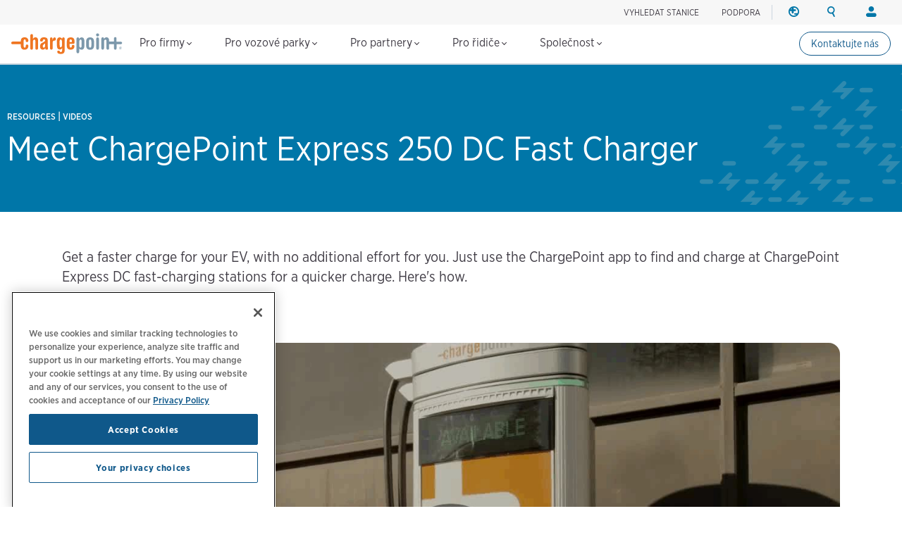

--- FILE ---
content_type: text/html; charset=UTF-8
request_url: https://www.chargepoint.com/cs-cz/resources/meet-chargepoint-express-250-dc-fast-charger
body_size: 12623
content:
<!DOCTYPE html>
<html lang="cs-cz" dir="ltr" prefix="og: https://ogp.me/ns#">
  <head>
    <!-- Google Tag Manager (noscript) -->
<noscript><iframe src="https://www.googletagmanager.com/ns.html?id=GTM-MHGGC8"
height="0" width="0" style="display:none;visibility:hidden"></iframe></noscript>
<!-- End Google Tag Manager (noscript) -->

    <meta name="HandheldFriendly" content="true" />
    <meta name="viewport" content="width=device-width, initial-scale=1, maximum-scale=3, user-scalable=yes" />
    <meta name="MobileOptimized" content="width" />
    <meta name="p:domain_verify" content="cb824672000cfbfa8247268f9c7ee94b" />
    <meta name="google-site-verification" content="QrLbq2i7gQ5xo0lM-JlaG_sP-M2azW7LlgES6n8kUx4" />
    <meta charset="utf-8" />
<link rel="canonical" href="https://www.chargepoint.com/cs-cz/resources/meet-chargepoint-express-250-dc-fast-charger" />
<meta name="referrer" content="no-referrer-when-downgrade" />
<meta property="og:site_name" content="ChargePoint" />
<meta property="og:type" content="website" />
<meta property="og:url" content="https://www.chargepoint.com/cs-cz/resources/meet-chargepoint-express-250-dc-fast-charger" />
<meta property="og:title" content="Meet ChargePoint Express 250 DC Fast Charger | ChargePoint" />
<meta property="og:image" content="https://www.chargepoint.com/sites/default/files/styles/large/public/Get%20to%20Know%20the%20CPE250.png?itok=rRE_RoaI" />
<meta property="fb:app_id" content="685101778352519" />
<meta name="twitter:card" content="summary_large_image" />
<meta name="twitter:title" content="Meet ChargePoint Express 250 DC Fast Charger | ChargePoint" />
<meta name="twitter:site" content="@ChargePointnet" />
<meta name="MobileOptimized" content="width" />
<meta name="HandheldFriendly" content="true" />
<meta name="viewport" content="width=device-width, initial-scale=1.0" />
<link rel="icon" href="/themes/chargepoint/favicon.ico" type="image/vnd.microsoft.icon" />
<link rel="alternate" hreflang="en-gb" href="https://www.chargepoint.com/en-gb/resources/meet-chargepoint-express-250-dc-fast-charger" />
<link rel="alternate" hreflang="en" href="https://www.chargepoint.com/resources/meet-chargepoint-express-250-dc-fast-charger" />
<link rel="alternate" hreflang="en-ca" href="https://www.chargepoint.com/en-ca/resources/meet-chargepoint-express-250-dc-fast-charger" />
<link rel="alternate" hreflang="fr-ca" href="https://www.chargepoint.com/fr-ca/resources/meet-chargepoint-express-250-dc-fast-charger" />
<link rel="alternate" hreflang="fr-fr" href="https://www.chargepoint.com/fr-fr/resources/meet-chargepoint-express-250-dc-fast-charger" />
<link rel="alternate" hreflang="nl-nl" href="https://www.chargepoint.com/nl-nl/resources/meet-chargepoint-express-250-dc-fast-charger" />
<link rel="alternate" hreflang="de-de" href="https://www.chargepoint.com/de-de/resources/meet-chargepoint-express-250-dc-fast-charger" />
<link rel="alternate" hreflang="it-it" href="https://www.chargepoint.com/it-it/resources/meet-chargepoint-express-250-dc-fast-charger" />
<link rel="alternate" hreflang="es-es" href="https://www.chargepoint.com/es-es/resources/meet-chargepoint-express-250-dc-fast-charger" />
<link rel="alternate" hreflang="sv-se" href="https://www.chargepoint.com/sv-se/resources/meet-chargepoint-express-250-dc-fast-charger" />
<link rel="alternate" hreflang="no-no" href="https://www.chargepoint.com/no-no/resources/meet-chargepoint-express-250-dc-fast-charger" />
<link rel="alternate" hreflang="da-dk" href="https://www.chargepoint.com/da-dk/resources/meet-chargepoint-express-250-dc-fast-charger" />
<link rel="alternate" hreflang="pt-pt" href="https://www.chargepoint.com/pt-pt/resources/meet-chargepoint-express-250-dc-fast-charger" />
<link rel="alternate" hreflang="cs-cz" href="https://www.chargepoint.com/cs-cz/resources/meet-chargepoint-express-250-dc-fast-charger" />
<link rel="alternate" hreflang="pl-pl" href="https://www.chargepoint.com/pl-pl/resources/meet-chargepoint-express-250-dc-fast-charger" />

    <title>Meet ChargePoint Express 250 DC Fast Charger | ChargePoint</title>
    <link rel="preconnect" href="https://cdn.fonts.net">
    <link rel="stylesheet" media="all" href="/sites/default/files/css/css_fvF1QDhJVy-hbjYaWLPtWFK8Nk7Vtl_oBtDIVXKpdNE.css?delta=0&amp;language=cs-cz&amp;theme=chargepoint&amp;include=eJxtz1kOwyAMBNALQXKTXqEyxgFLLJYNUXv7VpG6pOrnvPGHBzNoIuncxhrAyOEXRPUIOn6Md1IvkMhORSo9QPFK1qcieW6RbqeLV3VCI1DMPoD-4a1rdSjXBjsnGNzbinJ5B1cpMqwbl0G6IMiBAgpJQbI9n50CZfnIMpvMUNgyRWd3G1SP2Q_CxWaQ" />
<link rel="stylesheet" media="all" href="/sites/default/files/css/css_8pIRE7IORVwKX8hb3EaU0X3cRFprtJzNKV2lMBb4FJ4.css?delta=1&amp;language=cs-cz&amp;theme=chargepoint&amp;include=eJxtz1kOwyAMBNALQXKTXqEyxgFLLJYNUXv7VpG6pOrnvPGHBzNoIuncxhrAyOEXRPUIOn6Md1IvkMhORSo9QPFK1qcieW6RbqeLV3VCI1DMPoD-4a1rdSjXBjsnGNzbinJ5B1cpMqwbl0G6IMiBAgpJQbI9n50CZfnIMpvMUNgyRWd3G1SP2Q_CxWaQ" />

    <script type="application/json" data-drupal-selector="drupal-settings-json">{"path":{"baseUrl":"\/","pathPrefix":"cs-cz\/","currentPath":"node\/3612","currentPathIsAdmin":false,"isFront":false,"currentLanguage":"cs-cz"},"pluralDelimiter":"\u0003","suppressDeprecationErrors":true,"ajaxTrustedUrl":{"form_action_p_pvdeGsVG5zNF_XLGPTvYSKCf43t8qZYSwcfZl2uzM":true},"cp":{"audience":"Not Set"},"ga_datalayer":{"content_group":"B2B","content_id":"Video\/Animation","content_objective":"Awareness","content_segment":"Not Specific","content_type":"Video\/Animation","content_region":"EU"},"user":{"uid":0,"permissionsHash":"8a19914ffb99bcfabf76711f1cf04a8a459510400960d71d3e7769bf4feaccf5"}}</script>
<script src="/sites/default/files/js/js_0aKMTn4i87gd501fKeJ9vrUnwMNRWrUN2MDLjZCeoYM.js?scope=header&amp;delta=0&amp;language=cs-cz&amp;theme=chargepoint&amp;include=eJx9zTEOwjAMheELNeoZmJjKxB69OG4aEeLISQvcHjqAKAJGf78t0wQNXCTm1jtU7ugNvBqCtg-LC6spCFw3ISRxSEa5yqzEJmbP183GM22wMpQm46BfeBQ9d1QsUpKLJZFT5NpT2R-HH2x3s4-c1yfFBpGQ2NaGcewDjEdDwo11jRlLDGhR8uPy8Br-pAHlDsYLdY4"></script>


  </head>
      <body class="homeBG cs-cz">
    
    
      <div class="dialog-off-canvas-main-canvas" data-off-canvas-main-canvas>
    <div class="layout-container page-cs-cz/resources/meet-chargepoint-express-250-dc-fast-charger">
  

  <header class="navbar navbar-default navbar-fixed-top" role="banner">
        <div id="block-chargepoint-branding">
  
    
    <div class="container">
    <div class="navbar-header">
      <button type="button" class="navbar-toggle toggle-menu menu-left push-body" data-toggle="collapse" data-target="#bs-example-navbar-collapse-1">
        <span class="sr-only">Toggle navigation</span>
        <span class="icon-bar top-bar"></span>
        <span class="icon-bar middle-bar"></span>
        <span class="icon-bar bottom-bar"></span>
      </button>
          <a href="/cs-cz" title="Home" rel="home" class="logolink">
            <img src="/themes/chargepoint/logo.svg" alt="Home" />
          </a>
    </div>
    <div class="head-right">
        <div class="site-utility">
            <div>
  
    
      



<div id='cp-utility-menu'>
	<ul class="cp-utility-menu-first-level">
					<li class="term-56678 find-chargers-utility">

									<div class="cp-utility-parent">
						<span class="cp-utility-name">Vyhledat stanice</span>
					</div>
					<div class="cp-utility-menu-secon-level cp-dropdown-navigation">
						<ul>
													<li class="term-56679 utility-dropdown-title">
								 									<div>
										Vyhledat nabíjecí stanice
									</div>
									</li>
									<form
										class="cp-find-stations cp-search-bar cp-search-bar--gray"
										data-drupal-form-fields=""
										data-once="form-updated">
										<div class="search-field">
											<input type="text" name="google-search" role="combobox" placeholder="Zadejte umístění" aria-label="Search (e.g. city, address, landmark). Press the down-arrow to see search results. Click any search result to update the map location." value="" autocomplete="off" aria-autocomplete="list" aria-expanded="false" aria-haspopup="listbox" aria-controls="g-map-input">
											<span class="cp-search-bar__clear-input" aria-label="Clear search input"></span>
										</div>
										<button type="submit" class="cp-search-bar__submit-btn" aria-label="Submit search"></button>
										<div id="g-map-input" class="hidden-control"></div>
									</form>

									<a href="/cs-cz/drivers-map" target="_blank" class="fr small-link link-new-tab">
										Explore charging map
									</a>
															</li>
											</div>
							</li>
					<li class="term-66598 ">

									<div class="cp-utility">
						<a href="/cs-cz/support">PODPORA</a>
					</div>
							</li>
					<li class="term-401 region-utility cp-utility-icon-only utility-divider">

									<div class="cp-utility-parent">
						<span class="cp-utility-name">Region</span>
					</div>
					<div class="cp-utility-menu-secon-level cp-dropdown-navigation">
						<ul>
													<li class="term-402 utility-dropdown-title">
																	<div>
										Změnit region
									</div>
															</li>
													<li class="term-403 cp-menu-section-title cp-menu-section--row">
																	<div>
										Severní Amerika
									</div>
									<ul class="cp-menu-section">
																					<li class="term-404 change-location">
																										<a href="/en-ca/resources/meet-chargepoint-express-250-dc-fast-charger?change_location=1" class="cp-change-location ">
															Canada (english)
														</a>
																							</li>
																					<li class="term-405 change-location">
																										<a href="/fr-ca/resources/meet-chargepoint-express-250-dc-fast-charger?change_location=1" class="cp-change-location ">
															Canada (français canadien)
														</a>
																							</li>
																					<li class="term-406 change-location">
																										<a href="/resources/meet-chargepoint-express-250-dc-fast-charger?change_location=1" class="cp-change-location ">
															United States (english)
														</a>
																							</li>
																			</ul>
																							</li>
													<li class="term-407 cp-menu-section-title cp-menu-section--row">
																	<div>
										Evropa
									</div>
									<ul class="cp-menu-section">
																					<li class="term-51152 change-location">
																										<a href="/cs-cz/resources/meet-chargepoint-express-250-dc-fast-charger?change_location=1" class="cp-change-location active">
															Czech (czechia)
														</a>
																							</li>
																					<li class="term-408 change-location">
																										<a href="/da-dk/resources/meet-chargepoint-express-250-dc-fast-charger?change_location=1" class="cp-change-location ">
															Denmark (dansk)
														</a>
																							</li>
																					<li class="term-409 change-location">
																										<a href="/de-de/resources/meet-chargepoint-express-250-dc-fast-charger?change_location=1" class="cp-change-location ">
															Deutschland (deutsch)
														</a>
																							</li>
																					<li class="term-410 change-location">
																										<a href="/es-es/resources/meet-chargepoint-express-250-dc-fast-charger?change_location=1" class="cp-change-location ">
															España (español)
														</a>
																							</li>
																					<li class="term-411 change-location">
																										<a href="/fr-fr/resources/meet-chargepoint-express-250-dc-fast-charger?change_location=1" class="cp-change-location ">
															France (français)
														</a>
																							</li>
																					<li class="term-413 change-location">
																										<a href="/nl-nl/resources/meet-chargepoint-express-250-dc-fast-charger?change_location=1" class="cp-change-location ">
															Nederlands (nederland)
														</a>
																							</li>
																					<li class="term-414 change-location">
																										<a href="/no-no/resources/meet-chargepoint-express-250-dc-fast-charger?change_location=1" class="cp-change-location ">
															Norge (norsk)
														</a>
																							</li>
																					<li class="term-412 change-location">
																										<a href="/it-it/resources/meet-chargepoint-express-250-dc-fast-charger?change_location=1" class="cp-change-location ">
															Italia (italiano)
														</a>
																							</li>
																					<li class="term-51153 change-location">
																										<a href="/pl-pl/resources/meet-chargepoint-express-250-dc-fast-charger?change_location=1" class="cp-change-location ">
															Poland (polish)
														</a>
																							</li>
																					<li class="term-415 change-location">
																										<a href="/pt-pt/resources/meet-chargepoint-express-250-dc-fast-charger?change_location=1" class="cp-change-location ">
															Portugal (português)
														</a>
																							</li>
																					<li class="term-416 change-location">
																										<a href="/sv-se/resources/meet-chargepoint-express-250-dc-fast-charger?change_location=1" class="cp-change-location ">
															Sverige (svenska)
														</a>
																							</li>
																					<li class="term-417 change-location">
																										<a href="/en-gb/resources/meet-chargepoint-express-250-dc-fast-charger?change_location=1" class="cp-change-location ">
															United Kingdom (english)
														</a>
																							</li>
																			</ul>
																							</li>
											</div>
							</li>
					<li class="term-400 search-utility cp-utility-icon-only">

									<div class="cp-utility-parent">
						<span class="cp-utility-name"><a href="/cs-cz/search">Hledat</a></span>
					</div>
					<div class="cp-utility-menu-secon-level cp-dropdown-navigation">
						<ul>
													<li class="term-56677 utility-dropdown-title">
																	<div>
										Search ChargePoint
									</div>
									</li>
									<div class="cp-search-bar cp-search-bar--gray" data-drupal-selector="cp-header-search-form" id="block-searchformheader-2">
  
    
      <form action="/cs-cz/resources/meet-chargepoint-express-250-dc-fast-charger" method="post" id="cp-header-search-form" accept-charset="UTF-8">
  <div class="js-form-item form-item js-form-type-search form-item-search js-form-item-search form-no-label">
      <label for="edit-search" class="visually-hidden">Search</label>
        <input title="Enter the terms you wish to search for." placeholder="Hledat chargepoint.com" data-drupal-selector="edit-search" type="search" id="edit-search" name="search" value="" size="15" maxlength="128" class="form-search" />

        </div>
<input autocomplete="off" data-drupal-selector="form-3b6ccikqyufd5twoxaurxjj-zotsmqqewxwc-gcol0q" type="hidden" name="form_build_id" value="form-3b6cciKqyUfD5TwoXAuRxjj-zoTsmQQewXwc-GCOL0Q" />
<input data-drupal-selector="edit-cp-header-search-form" type="hidden" name="form_id" value="cp_header_search_form" />
<div data-drupal-selector="edit-actions" class="form-actions js-form-wrapper form-wrapper" id="edit-actions"><input data-drupal-selector="edit-submit" type="submit" id="edit-submit" value="Apply" class="button js-form-submit form-submit" />
</div>

</form>

  </div>

															</li>
											</div>
							</li>
					<li class="term-418 login-utility cp-utility-icon-only">

									<div class="cp-utility-parent">
						<span class="cp-utility-name">Přihlášení</span>
					</div>
					<div class="cp-utility-menu-secon-level cp-dropdown-navigation">
						<ul>
													<li class="term-419 utility-dropdown-title">
																	<div>
										Váš účet
									</div>
															</li>
													<li class="term-420 cp-menu-section-title">
																	<div>
										Řidiči
									</div>
									<ul class="cp-menu-section">
																					<li class="term-421 ">
																									<a href="/cs-cz/login" target="_blank">Přihlášení</a>
																							</li>
																					<li class="term-422 ">
																									<a href="/cs-cz/signup" target="_blank">Vytvořit účet</a>
																							</li>
																			</ul>
																							</li>
													<li class="term-423 cp-menu-section-title">
																	<div>
										Majitelé stanic
									</div>
									<ul class="cp-menu-section">
																					<li class="term-424 ">
																									<a href="/cs-cz/login" target="_blank">Přihlášení</a>
																							</li>
																			</ul>
																							</li>
													<li class="term-425 cp-menu-section-title">
																	<div>
										Partneři
									</div>
									<ul class="cp-menu-section">
																					<li class="term-427 ">
																									<a href="https://partner.chargepoint.com" target="_blank">ChargePoint Partner Connect</a>
																							</li>
																					<li class="term-426 ">
																									<a href="http://www.chargepointuniversity.com/" target="_blank">ChargePoint University</a>
																							</li>
																			</ul>
																							</li>
											</div>
							</li>
			</ul>
</div>
  </div>

        </div>
    </div>
  </div>
</div>
<nav class="collapse navbar-collapse cbp-spmenu cbp-spmenu-vertical cbp-spmenu-left" id="global-nav-2" role="navigation" aria-label="Main navigation" id="block-chargepoint-main-menu">
            <div>
  
    
      <nav class="collapse navbar-collapse cbp-spmenu cbp-spmenu-vertical cbp-spmenu-left" id="global-nav-2" role="navigation" aria-label="Main navigation">
<div id='cp-main-menu'>
	<ul class="cp-main-menu-first-level">
		<a href="/cs-cz" title="Home" rel="home" class="main-menu-logolink">
			<img
			src="/themes/chargepoint/logo.svg" alt="Home"/>
		</a>
							<li class="term-168 ">
				<div class="cp-main-parent">
					Pro firmy
					<i class="arrow down"></i>
				</div>
									<div class="cp-dropdown-navigation">
						<div>
																						<div class="cp-menu-section cp-menu-section--flex-grow">
																													<ul class="cp-main-menu-secon-level">
																							<li class="term-169 cp-menu-section--two-col-grid">
													<div>
														Chytrá řešení nabíjení
													</div>
																																									<ul class="cp-main-menu-third-level">
																															<li
																	class="term-384  block-link-a">
																																																																						<a href="/cs-cz/why-chargepoint">Proč ChargePoint</a>
																																					<div class="description">Vyberte si špičkovou síť, která vyhoví každému požadavku při nabíjení elektromobilů.</div>
																																																			</li>
																															<li
																	class="term-394  block-link-a">
																																																																						<a href="/cs-cz/byznys/software">Software</a>
																																					<div class="description">Využijte u programu nabíjení jednotnou platformu.</div>
																																																			</li>
																															<li
																	class="term-395  block-link-a">
																																																																						<a href="/cs-cz/businesses/services">Služby</a>
																																					<div class="description">Získejte pomoc s implementací, možnosti financování a rady odborníků.</div>
																																																			</li>
																															<li
																	class="term-66601  block-link-a">
																																																																						<a href="/cs-cz/businesses/be-energised">be.Energised</a>
																																					<div class="description">Vstupte do podnikání v oblasti nabíjení elektromobilů s našimi kompletními řešeními.</div>
																																																			</li>
																															<li
																	class="term-398  block-link-a">
																																																																						<a href="/cs-cz/businesses/stations">Stanice</a>
																																					<div class="description">Najděte správné rychlonabíjecí stanice střídavého proudu úrovně 2 a stejnosměrného proudu úrovně 3 pro vaši firmu.</div>
																																																			</li>
																															<li
																	class="term-177  block-link-a">
																																																																						<a href="/cs-cz/drivers/home">Hardware pro obytné domy</a>
																																					<div class="description">Zajistěte si nabíjení elektromobilů v libovolném domě pro jednu i více rodin.</div>
																																																			</li>
																													</ul>
																									</li>
																					</ul>
																	</div>
															<div class="cp-menu-section ">
																													<ul class="cp-main-menu-secon-level">
																							<li class="term-181 ">
													<div>
														Obory
													</div>
																																									<ul class="cp-main-menu-third-level">
																															<li
																	class="term-185 with-icon retail block-link-a">
																																																																						<a href="/cs-cz/businesses/retail">Maloobchod</a>
																																																			</li>
																															<li
																	class="term-187 with-icon workplace block-link-a">
																																																																						<a href="/cs-cz/businesses/workplace">Pracoviště</a>
																																																			</li>
																															<li
																	class="term-188 with-icon seeall block-link-a">
																																																																						<a href="/cs-cz/businesses/industries">Zobrazit všechna odvětví</a>
																																																			</li>
																													</ul>
																									</li>
																					</ul>
																	</div>
															<div class="cp-menu-section ">
																													<ul class="cp-main-menu-secon-level">
																							<li class="term-189 resources">
													<div>
														Zdroje
													</div>
																																									<ul class="cp-main-menu-third-level">
																															<li
																	class="term-190  block-link-a">
																																																																						<a href="/cs-cz/about/webinars-events">Webové semináře a&nbsp;události</a>
																																																			</li>
																															<li
																	class="term-194  block-link-a">
																																																																						<a href="/cs-cz/resource-library">Obchodní zdroje</a>
																																																			</li>
																															<li
																	class="term-195  block-link-a">
																																																																						<a href="/cs-cz/businesses/customer-stories">Příběhy zákazníků</a>
																																																			</li>
																															<li
																	class="term-197  block-link-a">
																																																																						<a href="/cs-cz/products/guides">Zdroje k&nbsp;produktům</a>
																																																			</li>
																															<li
																	class="term-283  block-link-a">
																																																																						<a href="/cs-cz/partners/commercial-installers">Instalační technici</a>
																																																			</li>
																															<li
																	class="term-371  block-link-a">
																																																																						<a href="https://customer.chargepoint.com/beenergisedsupportcenter/s" target="_blank">Centrum podpory partnerského programu</a>
																																																			</li>
																													</ul>
																									</li>
																					</ul>
																	</div>
													</div>
																			<div class="main-menu-submarine__container">
								<ul class="main-menu-submarine">
																			<li><a href="https://info.chargepoint.com/request-a-quote-cs-cz.html?product=nav" class="more-arrow">Vyžádat cenovou nabídku</a></li>
																	</ul>
							</div>
																	</div>
											</li>
									<li class="term-199 ">
				<div class="cp-main-parent">
					Pro vozové parky
					<i class="arrow down"></i>
				</div>
									<div class="cp-dropdown-navigation">
						<div>
																						<div class="cp-menu-section cp-menu-section--flex-grow">
																													<ul class="cp-main-menu-secon-level">
																							<li class="term-200 cp-menu-section--two-col-grid cp-menu-section--3-rows">
													<div>
														Chytrá řešení nabíjení
													</div>
																																									<ul class="cp-main-menu-third-level">
																															<li
																	class="term-51154  block-link-a">
																																																																						<a href="/cs-cz/fleet/solutions">Řešení pro vozové parky</a>
																																					<div class="description">Získejte komplexní řešení pro svůj elektrický vozový park.</div>
																																																			</li>
																															<li
																	class="term-208  block-link-a">
																																																																						<a href="/cs-cz/fleet/software">Software</a>
																																					<div class="description">Zjednodušte provoz vozového parku a dosáhněte nižších celkových nákladů na vlastnictví.</div>
																																																			</li>
																															<li
																	class="term-388  block-link-a">
																																																																						<a href="/cs-cz/fleet/telematics">Telematika</a>
																																					<div class="description">Optimalizujte výkon majetku díky podrobným přehledům a zprávám.</div>
																																																			</li>
																															<li
																	class="term-203  block-link-a">
																																																																						<a href="/cs-cz/fleet/services">Služby</a>
																																					<div class="description">Přejděte na elektromobily s kompletním řízením projektů a flexibilním financováním.</div>
																																																			</li>
																															<li
																	class="term-282  block-link-a">
																																																																						<a href="/cs-cz/products/leasingcompanies">Pro leasingové společnosti</a>
																																					<div class="description">Integrujte elektrická vozidla a domácí nabíjení do svého pronajatého vozového parku.</div>
																																																			</li>
																															<li
																	class="term-205  block-link-a">
																																																																						<a href="/cs-cz/fleet/stations">Stanice</a>
																																					<div class="description">Najděte nabíjecí stanice úrovně 2 (AC) a úrovně 3 (DC) pro svůj vozový park.</div>
																																																			</li>
																													</ul>
																									</li>
																					</ul>
																	</div>
															<div class="cp-menu-section ">
																													<ul class="cp-main-menu-secon-level">
																							<li class="term-209 ">
													<div>
														Typ vozového parku
													</div>
																																									<ul class="cp-main-menu-third-level">
																															<li
																	class="term-211 with-icon delivery block-link-a">
																																																																						<a href="/cs-cz/solutions/logistics-delivery-fleet">Doručovací služby a&nbsp;logistika</a>
																																																			</li>
																															<li
																	class="term-281 with-icon passenger block-link-a">
																																																																						<a href="/cs-cz/solutions/passenger-transportation-fleet">Osobní doprava</a>
																																																			</li>
																													</ul>
																									</li>
																					</ul>
																	</div>
															<div class="cp-menu-section ">
																													<ul class="cp-main-menu-secon-level">
																							<li class="term-212 resources">
													<div>
														Zdroje
													</div>
																																									<ul class="cp-main-menu-third-level">
																															<li
																	class="term-213  block-link-a">
																																																																						<a href="/cs-cz/about/webinars-events">Webové semináře a&nbsp;události</a>
																																																			</li>
																															<li
																	class="term-218  block-link-a">
																																																																						<a href="/cs-cz/resource-library#industry=114">Zdroje pro vozový park</a>
																																																			</li>
																													</ul>
																									</li>
																					</ul>
																	</div>
													</div>
																			<div class="main-menu-submarine__container">
								<ul class="main-menu-submarine">
																			<li><a href="https://info.chargepoint.com/request-a-quote-cs-cz.html?product=nav-fleet" class="more-arrow">Vyžádat cenovou nabídku</a></li>
																	</ul>
							</div>
																	</div>
											</li>
									<li class="term-66614 ">
				<div class="cp-main-parent">
					Pro partnery
					<i class="arrow down"></i>
				</div>
									<div class="cp-dropdown-navigation">
						<div>
																						<div class="cp-menu-section ">
																													<ul class="cp-main-menu-secon-level">
																							<li class="term-66616 cp-menu-section--two-col-grid cp-menu-section--3-rows">
													<div>
														Partner
													</div>
																																									<ul class="cp-main-menu-third-level">
																															<li
																	class="term-66617  block-link-a">
																																																																						<a href="/cs-cz/partners">Základní informace o&nbsp;partnerském programu</a>
																																					<div class="description">Zapojte se do partnerského programu společnosti ChargePoint a získejte přístup k novým tržním příležitostem a cenným možnostem prodeje.</div>
																																																			</li>
																															<li
																	class="term-66728  block-link-a">
																																																																						<a href="/cs-cz/partners/commercial-installers">Zdroje k produktům</a>
																																					<div class="description">Absolvujte bezplatné kurzy týkající se instalace na portálu ChargePoint University</div>
																																																			</li>
																													</ul>
																									</li>
																					</ul>
																	</div>
															<div class="cp-menu-section ">
																													<ul class="cp-main-menu-secon-level">
																							<li class="term-66622 ">
													<div>
														Zdroje
													</div>
																																									<ul class="cp-main-menu-third-level">
																															<li
																	class="term-66623  block-link-a">
																																																																						<a href="https://www.chargepointuniversity.com">ChargePoint University</a>
																																																			</li>
																															<li
																	class="term-66624  block-link-a">
																																																																						<a href="/cs-cz/about/webinars-events">Webové semináře a&nbsp;události</a>
																																																			</li>
																															<li
																	class="term-66625  block-link-a">
																																																																						<a href="/cs-cz/products/guides">Zdroje k&nbsp;produktům</a>
																																																			</li>
																															<li
																	class="term-66626  block-link-a">
																																																																						<a href="https://partner.chargepoint.com/s/partners-application-VAR?language=en_US">Žádost pro nové partnery</a>
																																																			</li>
																													</ul>
																									</li>
																					</ul>
																	</div>
													</div>
																							</div>
											</li>
									<li class="term-65022 ">
				<div class="cp-main-parent">
					Pro řidiče
					<i class="arrow down"></i>
				</div>
									<div class="cp-dropdown-navigation">
						<div>
																						<div class="cp-menu-section ">
																													<ul class="cp-main-menu-secon-level">
																							<li class="term-65024 cp-menu-section--two-col-grid cp-menu-section--3-rows">
													<div>
														Nabíjení na cestách
													</div>
																																									<ul class="cp-main-menu-third-level">
																															<li
																	class="term-65025  block-link-a">
																																																																						<a href="/cs-cz/drivers/mobile">Seznamte se s aplikací ChargePoint</a>
																																					<div class="description">Prozkoumejte jedinou aplikaci „vše v jednom“ pro nabíjení elektromobilů.</div>
																																																			</li>
																															<li
																	class="term-65026  block-link-a">
																																																																						<a href="/cs-cz/drivers">Vyhledávání a používání stanic</a>
																																					<div class="description">Zjistěte, jak snadno vyhledávat a používat stanice pro nabíjení elektromobilů.</div>
																																																			</li>
																															<li
																	class="term-66469  block-link-a">
																																																																						<a href="/cs-cz/drivers/charging-101">Nabíjení elektromobilů od A do Z</a>
																																					<div class="description">Zvládněte základy nabíjení elektromobilů a řiďte a žijte lépe.</div>
																																																			</li>
																															<li
																	class="term-66457  block-link-a">
																																																																						<a href="/cs-cz/drivers/roaming">Potulování</a>
																																					<div class="description">Usnadňujeme nabíjení všude tam, kam jedete.</div>
																																																			</li>
																													</ul>
																									</li>
																					</ul>
																	</div>
															<div class="cp-menu-section ">
																													<ul class="cp-main-menu-secon-level">
																							<li class="term-65028 cp-menu-section--two-col-grid">
													<div>
														Charging at home
													</div>
																																									<ul class="cp-main-menu-third-level">
																															<li
																	class="term-66603  block-link-a">
																																																																						<a href="/cs-cz/drivers/home-charging-101">Nabíjení doma od A do Z</a>
																																					<div class="description">ChargePoint se s vámi podělí o všechno podstatné ohledně domácího nabíjení elektromobilů.</div>
																																																			</li>
																													</ul>
																									</li>
																					</ul>
																	</div>
															<div class="cp-menu-section ">
																													<ul class="cp-main-menu-secon-level">
																							<li class="term-65032 resources">
													<div>
														Zdroje
													</div>
																																									<ul class="cp-main-menu-third-level">
																															<li
																	class="term-65033  block-link-a">
																																																																						<a href="/cs-cz/drivers/support">Podpora řidičů a časté dotazy</a>
																																																			</li>
																															<li
																	class="term-65036  block-link-a">
																																																																						<a href="/cs-cz/drivers-map">Mapa nabíjení</a>
																																																			</li>
																													</ul>
																									</li>
																					</ul>
																	</div>
													</div>
																			<div class="main-menu-submarine__container">
								<ul class="main-menu-submarine">
																			<li><a href="/cs-cz/drivers/mobile" class="more-arrow">Získejte aplikaci ChargePoint</a></li>
																	</ul>
							</div>
																	</div>
											</li>
									<li class="term-236 ">
				<div class="cp-main-parent">
					Společnost
					<i class="arrow down"></i>
				</div>
									<div class="cp-dropdown-navigation">
						<div>
																						<div class="cp-menu-section ">
																													<ul class="cp-main-menu-secon-level">
																							<li class="term-237 ">
													<div>
														O společnosti ChargePoint
													</div>
																																									<ul class="cp-main-menu-third-level">
																															<li
																	class="term-238  block-link-a">
																																																																						<a href="/cs-cz/about">Kdo jsme</a>
																																																			</li>
																															<li
																	class="term-239  block-link-a">
																																																																						<a href="/cs-cz/about/sustainability">Udržitelnost</a>
																																																			</li>
																															<li
																	class="term-240  block-link-a">
																																																																						<a href="/cs-cz/about/leadership">Vedení</a>
																																																			</li>
																															<li
																	class="term-241  block-link-a">
																																																																						<a href="/cs-cz/about/board">Představenstvo</a>
																																																			</li>
																															<li
																	class="term-247  block-link-a">
																																																																						<a href="/cs-cz/about/contact">Kontaktujte nás</a>
																																																			</li>
																													</ul>
																									</li>
																					</ul>
																	</div>
															<div class="cp-menu-section ">
																													<ul class="cp-main-menu-secon-level">
																							<li class="term-242 ">
													<div>
														Média a investoři
													</div>
																																									<ul class="cp-main-menu-third-level">
																															<li
																	class="term-248  block-link-a">
																																																																						<a href="/cs-cz/about/webinars-events">Webové semináře a&nbsp;události</a>
																																																			</li>
																															<li
																	class="term-243  block-link-a">
																																																																						<a href="/cs-cz/about/media">Tisková místnost</a>
																																																			</li>
																															<li
																	class="term-244  block-link-a">
																																																																						<a href="https://investors.chargepoint.com/" target="_blank">Vztahy s&nbsp;investory</a>
																																																			</li>
																													</ul>
																									</li>
																					</ul>
																	</div>
															<div class="cp-menu-section ">
																													<ul class="cp-main-menu-secon-level">
																							<li class="term-246 resources main-menu-images">
													<div>
														Pracovní příležitosti
													</div>
																																									<ul class="cp-main-menu-third-level">
																															<li
																	class="term-249 more-arrow block-link-a">
																																																																							<div class="main-menu-image">
																				      
        <img loading="lazy" src="/sites/default/files/styles/main_menu_image/public/2022-11/Careers-nav-thumb..png?itok=5iFqSn_O" width="350" height="140" alt="Careers-nav-thumb" title="Careers-nav-thumb" itemprop="image" />



  
  
																			</div>
																																				<a href="/cs-cz/about/opportunities">Přidejte se</a>
																																																			</li>
																													</ul>
																									</li>
																					</ul>
																	</div>
													</div>
																							</div>
											</li>
									<a href="https://info.chargepoint.com/connect-with-an-expert-cs-cz.html?product=sticky-nav-cta" class="term-66599 driverButton secondaryDriverButton driverButton--sm driverButton--sticky-nav">Kontaktujte nás</a>
					</ul>
</div>
</nav>

  </div>

  
        
<div class="cp-mobile-search-form" data-drupal-selector="cp-mobile-search-form" id="block-searchformmobilenav">
  
    
      <form action="/cs-cz/resources/meet-chargepoint-express-250-dc-fast-charger" method="post" id="cp-mobile-search-form" accept-charset="UTF-8">
  <div class="js-form-item form-item js-form-type-search form-item-search js-form-item-search form-no-label">
      <label for="edit-search--3" class="visually-hidden">Search</label>
        <input title="Enter the terms you wish to search for." placeholder="Hledat chargepoint.com" data-drupal-selector="edit-search" type="search" id="edit-search--3" name="search" value="" size="15" maxlength="128" class="form-search" />

        </div>
<input autocomplete="off" data-drupal-selector="form-a-e8up-zuo8khx-su1tdzpr0ouusdjqncsiglwn1jxs" type="hidden" name="form_build_id" value="form-A_e8UP_Zuo8Khx_SU1tDZpR0OUuSdJqncsiGLwN1jXs" />
<input data-drupal-selector="edit-cp-mobile-search-form" type="hidden" name="form_id" value="cp_mobile_search_form" />
<div data-drupal-selector="edit-actions" class="form-actions js-form-wrapper form-wrapper" id="edit-actions--3"><input data-drupal-selector="edit-submit" type="submit" id="edit-submit--3" value="Apply" class="button js-form-submit form-submit" />
</div>

</form>

  </div>

  </nav>


  </header>

  
  <main class="container-fluid" role="main" id="top">

    <div id="navblackout"></div>
      <div class="">
        <div class="cp-ProductNav_Wrapper_Main">
      
    </div>
    <div data-drupal-messages-fallback class="hidden"></div>
<div id="block-chargepoint-content">
  
    
      


      
    
  
       
  
	<div class="bodyBorder" data-mode="full">
	  <div class="bodywrap">

	    <article data-history-node-id="3612" class="theme--resources font-normal">
        
        
       
        <div class="corp-wide mb50">
          <div class="wide-hero" id="wide-hero">
                          <p class="eyebrow-copy">
                <a href="/cs-cz/resource-library">Resources</a> | 
                <a href="/cs-cz/resource-library#resType=132">Videos</a>
              </p>
              <h1 class='mb0 width-90 font-normal'>  Meet ChargePoint Express 250 DC Fast Charger
</h1>
                      </div>
        </div>  
        <div class="container resource-copy">
          
      
<div class="row simple-text-wrapper how-to-element width-90 mauto">
  <div class="col-sm-12">
    <div class="simple-text">
      
      <p>Get a faster charge for your EV, with no additional effort for you. Just use the ChargePoint app to find and charge at ChargePoint Express DC fast-charging stations for a quicker charge. Here's how.</p>

<div class="align-center">
  
  
  <div class="video-embed-vidyard">
    <img style="width: 100%; margin: auto; display: block;" class="cp-vidyard-player-embed box-round-corner" src="https://play.vidyard.com/KXGK9bKBDsCja3Mp8MtVct.jpg?play_button=1" data-uuid="KXGK9bKBDsCja3Mp8MtVct" data-v="4" data-type="inline">
  </div>


</div>


  
    </div>
  </div>
</div>

      
  
        </div>
        <div class="container mb20">
          
      <div class="blogshare block-images" style="--padding-base: 0rem;">
      <div class="title mb20">Sdílet toto</div>
      
      <a href="https://www.facebook.com/sharer/sharer.php?u=https%3A%2F%2Fwww.chargepoint.com%2Fcs-cz%2Fresources%2Fmeet-chargepoint-express-250-dc-fast-charger&display=popup&ref=plugin&src=share_button" class="blog-social icon-social" target="_blank"><img alt="Facebook" src="/img/social/icon_blog_fb.png" class="m0"></a> 
      <a href="https://twitter.com/intent/tweet?original_referer=https%3A%2F%2Fwww.chargepoint.com%2Fcs-cz%2Fresources%2Fmeet-chargepoint-express-250-dc-fast-charger&tw_p=tweetbutton&url=https%3A%2F%2Fwww.chargepoint.com%2Fcs-cz%2Fresources%2Fmeet-chargepoint-express-250-dc-fast-charger" class="blog-social icon-social" target="_blank"><img alt="Twitter" src="/img/social/icon_blog_twit.png"></a> 
      <a href="https://www.linkedin.com/shareArticle?mini=true&url=https%3A%2F%2Fwww.chargepoint.com%2Fcs-cz%2Fresources%2Fmeet-chargepoint-express-250-dc-fast-charger&ro=false&source=&counter=horizontal" class="blog-social icon-social" target="_blank"><img alt="Linkedin" src="/img/social/icon_blog_li.png"></a> 
      <a href="https://www.pinterest.com/pin/create/button/?url=https%3A%2F%2Fwww.chargepoint.com%2Fcs-cz%2Fresources%2Fmeet-chargepoint-express-250-dc-fast-charger" class="blog-social icon-social" target="_blank"><img alt="Pinterest" src="/img/social/icon_blog_pin.png"></a> 
      <a href="mailto:?body=https%3A%2F%2Fwww.chargepoint.com%2Fcs-cz%2Fresources%2Fmeet-chargepoint-express-250-dc-fast-charger" class="blog-social icon-social" target="_blank"><img alt="Mail" src="/img/social/icon_blog_email.png"></a>
      </div>
        </div>
       
	    </article>
	  </div>
	</div>

    	<div class="related-content resource-center-content">
          <div class="bodywrap pt0 section container">

            <h3>Related Content</h3>
            <div class="global-resources-wrapper">
              
      

<a href="/blog/when-and-how-use-dc-fast-charging" class="global-resource blog-post">
  <div class="img-wrapper" style="background-image: url('/sites/default/files/blog-photos/2023-02/Hero%20option%202%401x_1.png')"></div>
  <div class="content" data-history-node-id="3305" lang="en">
    <div class="type-text">Blog</div>
    <div class="title">  When and how to use DC fast charging
</div>
    <p class="read-more">Přečtěte si více</p>
  </div>
</a>

      

<a href="/blog/how-dc-fast-charging-really-works-and-intro-charging-curves" class="global-resource blog-post">
  <div class="img-wrapper" style="background-image: url('/sites/default/files/blog-photos/2023-03/Main_759x398%401x.png')"></div>
  <div class="content" data-history-node-id="3307" lang="en">
    <div class="type-text">Blog</div>
    <div class="title">  How DC fast charging really works and an intro to charging curves 
</div>
    <p class="read-more">Přečtěte si více</p>
  </div>
</a>

      

<a href="/blog/common-dc-fast-charging-curves-and-how-find-yours" class="global-resource blog-post">
  <div class="img-wrapper" style="background-image: url('/sites/default/files/blog-photos/2019-02/DC-Fast-Charging-Curve-Common-DC-Fast-Curves-Blog-Header_1.jpg')"></div>
  <div class="content" data-history-node-id="3314" lang="en">
    <div class="type-text">Blog</div>
    <div class="title">  Common DC Fast Charging Curves and How to Find Yours 
</div>
    <p class="read-more">Přečtěte si více</p>
  </div>
</a>

      



    
  <a href="/en-gb/resources/chargepoint-express-high-power-small-footprint" class="global-resource" >

          <div class="img-wrapper" style="background-image: url('/sites/default/files/CPE250%20Rendered%20Video%20Resource%20Center%20Image_0.png')">
      </div>
    
    <div class="content" data-history-node-id="3580" lang="en-gb">
      <div class="type-text">
      Videos
  </div>
      <div class="title">  ChargePoint Express, High Power in a Small Footprint
</div>
      <p class="read-more">Přečtěte si více</p>    
    </div>
  </a>


  
            </div>
          </div>
        
  	</div>
  

  </div>

  </div>

  </main>

      <footer role="contentinfo" id="footer">
  <div class="footer-left"><img alt="ChargePoint Plus-Minus graphics" src="/img/pi/plusMinusBG.png" class="img-responsive"></div>
  <div class="footer-middle">
    <div class="footerContent">
      <div class="row">
        <div class="col-sm-9">
                      <div>
  
    
      <div id='cp-footer-menu'>
    <ul class="cp-footer-menu-first-level">
            <li class="term-250 ">
            <div>
                Řidiči elektromobilů
            </div>
                            <ul class="cp-footer-menu-secon-level">
                                    <li class="term-251 ">
                                                    <div>
                                <a href="/cs-cz/login" target="_blank">Přihlásit se</a>
                            </div>
                                            </li>
                                    <li class="term-252 ">
                                                    <div>
                                <a href="/cs-cz/signup" target="_blank">Přihlášení</a>
                            </div>
                                            </li>
                                    <li class="term-58070 ">
                                                    <div>
                                <a href="/cs-cz/drivers/support">Ovladače EV FAQ</a>
                            </div>
                                            </li>
                                    <li class="term-253 ">
                                                    <div>
                                <a href="/cs-cz/support">Nonstop podpora</a>
                            </div>
                                            </li>
                                </ul>
                    </li>
            <li class="term-254 ">
            <div>
                Majitelé stanic
            </div>
                            <ul class="cp-footer-menu-secon-level">
                                    <li class="term-255 ">
                                                    <div>
                                <a href="/cs-cz/login" target="_blank">Přihlásit se</a>
                            </div>
                                            </li>
                                    <li class="term-257 ">
                                                    <div>
                                <a href="/cs-cz/support">Kontaktovat podporu</a>
                            </div>
                                            </li>
                                </ul>
                    </li>
            <li class="term-286 ">
            <div>
                Řešení
            </div>
                            <ul class="cp-footer-menu-secon-level">
                                    <li class="term-287 ">
                                                    <div>
                                <a href="/cs-cz/businesses/stations">Produkty</a>
                            </div>
                                            </li>
                                    <li class="term-288 ">
                                                    <div>
                                <a href="/cs-cz/businesses/industries">Podle odvětví</a>
                            </div>
                                            </li>
                                    <li class="term-289 ">
                                                    <div>
                                <a href="/cs-cz/byznys/software">Přehled softwaru</a>
                            </div>
                                            </li>
                                    <li class="term-290 ">
                                                    <div>
                                <a href="/cs-cz/businesses/services">Služby</a>
                            </div>
                                            </li>
                                    <li class="term-291 ">
                                                    <div>
                                <a href="https://info.chargepoint.com/request-a-quote-cs-cz.html?product=sales">Kontaktovat oddělení prodeje</a>
                            </div>
                                            </li>
                                </ul>
                    </li>
            <li class="term-264 ">
            <div>
                O nás
            </div>
                            <ul class="cp-footer-menu-secon-level">
                                    <li class="term-265 ">
                                                    <div>
                                <a href="/cs-cz/about/opportunities">Pracovní příležitosti</a>
                            </div>
                                            </li>
                                    <li class="term-66460 ">
                                                    <div>
                                <a href="https://trust.chargepoint.com" target="_blank">Trust center</a>
                            </div>
                                            </li>
                                    <li class="term-266 ">
                                                    <div>
                                <a href="/cs-cz/about/contact">Kontaktujte nás</a>
                            </div>
                                            </li>
                                </ul>
                    </li>
        </ul>

</div>

  </div>

                  </div>
        <div class="col-sm-3 footer-social-col">
                      <div id="block-footersocial">
  
    
      
      <div class="text-right footSocial"><a href="https://twitter.com/chargepointnet" target="_blank"><img alt="Twitter" class="foot-social-icon" data-entity-type data-entity-uuid src="/img/social/social_footer_twit.png"></a><a href="https://www.facebook.com/ChargePoint" target="_blank"><img alt="Facebook" class="foot-social-icon" data-entity-type data-entity-uuid src="/img/social/social_footer_fb.png"></a><a href="https://www.instagram.com/chargepoint/" target="_blank"><img alt="Instagram" class="foot-social-icon" data-entity-type data-entity-uuid src="/img/social/social_footer_insta.png"></a><a href="http://www.linkedin.com/company/chargepoint?trk=company_name" target="_blank"><img alt="LinkedIn" class="foot-social-icon" data-entity-type data-entity-uuid src="/img/social/social_footer_li.png"></a><a href="https://www.youtube.com/c/ChargePointnet" target="_blank"><img alt="YouTube" class="foot-social-icon" data-entity-type data-entity-uuid src="/img/social/social_footer_yt.png"></a></div>

  
  </div>

            <div class="language-switcher-language-url" id="block-languageswitcher" role="navigation">
  
    
      <p class="text-right"><a href=" /cs-cz/locale" class="languageswitcher countryflag countryflag-cz">Czech &gt;</a></p>

  </div>

                  </div>
      </div>

                    <div class="row mt20">
          <div class="col-sm-12">
                  
      <p class="copyright"><a href="https://eu.chargepoint.com/privacy_policy?instance=EU">Zásady ochrany osobních údajů</a> | <a class="trick4onetrust your-privacy-choices" href="#">Možnosti ochrany osobních údajů</a> | <a data-nolocale="1" href="/en-gb/legal">Legální</a> | <a href="/cs-cz/accessibility-statement">Prohlášení o přístupnosti</a> | <a data-nolocale="1" href="/en-gb/supplier-code-of-conduct">Kodeks postępowania dostawców</a> | <a href="/cs-cz/legal/weee">Informace o OEEZ</a> <span class="visible-en-gb"> | </span><a class="visible-en-gb" href="/files/legal/Chargepoint-UK-MSA-statement.pdf">UK Modern Slavery Act Statement</a></p>

<p class="copyright hide"><a href="https://info.chargepoint.com/preferences-pt-pt.html">Správa předvoleb e-mailu &gt;</a></p>

<p class="copyright">Copyright © 2026 ChargePoint, Inc. Všechna práva vyhrazena.</p>
<!-- OneTrust Cookies Settings button start -->

<p><button class="ot-sdk-show-settings" id="ot-sdk-btn">Cookie Settings</button><!-- OneTrust Cookies Settings button end --></p>

  
  
            
          </div>
        </div>
          </div>
  </div>
</footer>

  
</div>
  </div>

    
    <script src="/core/assets/vendor/jquery/jquery.min.js?v=4.0.0-rc.1"></script>
<script src="/sites/default/files/js/js_dmhfdl9nYT7C6ZAG1KLMwtSsgEtbWTGnWYa7-WF2wbA.js?scope=footer&amp;delta=1&amp;language=cs-cz&amp;theme=chargepoint&amp;include=eJx9zTEOwjAMheELNeoZmJjKxB69OG4aEeLISQvcHjqAKAJGf78t0wQNXCTm1jtU7ugNvBqCtg-LC6spCFw3ISRxSEa5yqzEJmbP183GM22wMpQm46BfeBQ9d1QsUpKLJZFT5NpT2R-HH2x3s4-c1yfFBpGQ2NaGcewDjEdDwo11jRlLDGhR8uPy8Br-pAHlDsYLdY4"></script>
<script src="//maps.googleapis.com/maps/api/js?key=AIzaSyDBIh__9WUNxvQQPwiFCQJ-schkWpIllC4&amp;libraries=places&amp;callback=initAutocomplete" async defer></script>
<script src="/sites/default/files/js/js_ujomlvwFf3r-ctCRlulpWGWcXXrfynDuA5sBAzFw27A.js?scope=footer&amp;delta=3&amp;language=cs-cz&amp;theme=chargepoint&amp;include=eJx9zTEOwjAMheELNeoZmJjKxB69OG4aEeLISQvcHjqAKAJGf78t0wQNXCTm1jtU7ugNvBqCtg-LC6spCFw3ISRxSEa5yqzEJmbP183GM22wMpQm46BfeBQ9d1QsUpKLJZFT5NpT2R-HH2x3s4-c1yfFBpGQ2NaGcewDjEdDwo11jRlLDGhR8uPy8Br-pAHlDsYLdY4"></script>

    <script type="text/javascript">
      jQuery(function () {
        if (jQuery('.subtitle-fill').length > 0) {

          var dataDate = jQuery('.subtitle-fill').attr('data-date');
          var dataCategory = jQuery('.subtitle-fill').attr('data-category');

          var date = typeof dataDate !== typeof undefined;
          var category = typeof dataCategory !== typeof undefined;

          if (date) {
            jQuery('.subtitle .date').show();
          }

          if (category) {
            jQuery('.subtitle .category').text(jQuery('.subtitle-fill').text()).show();
          }

        }
      });
    </script>

    
 </body>
</html>


--- FILE ---
content_type: text/css
request_url: https://www.chargepoint.com/sites/default/files/css/css_fvF1QDhJVy-hbjYaWLPtWFK8Nk7Vtl_oBtDIVXKpdNE.css?delta=0&language=cs-cz&theme=chargepoint&include=eJxtz1kOwyAMBNALQXKTXqEyxgFLLJYNUXv7VpG6pOrnvPGHBzNoIuncxhrAyOEXRPUIOn6Md1IvkMhORSo9QPFK1qcieW6RbqeLV3VCI1DMPoD-4a1rdSjXBjsnGNzbinJ5B1cpMqwbl0G6IMiBAgpJQbI9n50CZfnIMpvMUNgyRWd3G1SP2Q_CxWaQ
body_size: 5518
content:
/* @license GPL-2.0-or-later https://www.drupal.org/licensing/faq */
.text-align-left{text-align:left;}.text-align-right{text-align:right;}.text-align-center{text-align:center;}.text-align-justify{text-align:justify;}.align-left{float:left;}.align-right{float:right;}.align-center{display:block;margin-right:auto;margin-left:auto;}
.container-inline div,.container-inline label{display:inline-block;}.container-inline .details-wrapper{display:block;}.container-inline .hidden{display:none;}
.clearfix::after{display:table;clear:both;content:"";}
.hidden{display:none;}.visually-hidden{position:absolute !important;overflow:hidden;clip:rect(1px,1px,1px,1px);width:1px;height:1px;word-wrap:normal;}.visually-hidden.focusable:active,.visually-hidden.focusable:focus-within{position:static !important;overflow:visible;clip:auto;width:auto;height:auto;}.invisible{visibility:hidden;}
.item-list__comma-list,.item-list__comma-list li{display:inline;}.item-list__comma-list{margin:0;padding:0;}.item-list__comma-list li::after{content:", ";}.item-list__comma-list li:last-child::after{content:"";}
.js .js-hide{display:none;}.js-show{display:none;}.js .js-show{display:block;}@media (scripting:enabled){.js-hide.js-hide{display:none;}.js-show{display:block;}}
.position-container{position:relative;}
.reset-appearance{margin:0;padding:0;border:0 none;background:transparent;line-height:inherit;-webkit-appearance:none;appearance:none;}
.caption{display:table;}.caption > *{display:block;max-width:100%;}.caption > figcaption{display:table-caption;max-width:none;caption-side:bottom;}.caption > figcaption[contenteditable="true"]:empty::before{content:attr(data-placeholder);font-style:italic;}
.caption .media .field,.caption .media .field *{float:none;margin:unset;}
:root{--popoverPos:20px;--productNavPos:auto;}#cp-main-menu{color:var(--black);margin:0px auto 0px;max-width:1400px;padding:0;}header.navbar.navbar-default .arrow{border:1px solid var(--black);border-width:0 1px 1px 0;display:inline-block;padding:2px;top:-3px;position:relative;}header.navbar.navbar-default .arrow.up{transform:rotate(-135deg);-webkit-transform:rotate(-135deg);border-color:#0F588A;}header.navbar.navbar-default .arrow.down{transform:rotate(45deg);-webkit-transform:rotate(45deg);}header.navbar.navbar-default .active,header.navbar.navbar-default .active .arrow{border-color:var(--dark-blue);color:var(--dark-blue);}header.navbar.navbar-default #cp-utility-menu .arrow{top:-2px;margin-left:4px;}header.navbar.navbar-default #cp-utility-menu .active .arrow{top:0;}.main-menu-logolink,.logolink{display:flex;height:auto;position:relative;justify-content:center;align-items:center;}.logolink{z-index:2000;height:56px;display:none;}.cp-main-menu-first-level{display:flex;padding:0;margin:0;}.cp-main-menu-first-level li{padding:0;margin:0;list-style:none;}.cp-main-menu-first-level>li{display:inline-block;padding:0.1rem 2rem;cursor:pointer;}@media (max-width:1333px){.cp-main-menu-first-level>li,.cp-main-menu-first-level>li{padding:0.1rem 1.5rem;}}@media (max-width:1280px){.fr-fr .cp-main-menu-first-level>li,.nl-nl .cp-main-menu-first-level>li{padding:0.1rem 1.1rem;}}@media (max-width:1220px){.fr-fr .cp-main-menu-first-level>li,.nl-nl .cp-main-menu-first-level>li,.es-es .cp-main-menu-first-level>li{padding:0.1rem 0.9rem;}}.cp-main-menu-first-level>li>div.cp-dropdown-navigation{visibility:hidden;}.cp-main-menu-first-level>li>div.cp-main-parent{line-height:50px;}.cp-main-menu-first-level>li>div.cp-main-parent:hover,#cp-product-subnav .cp-ProductNav_Link:hover,.subnav-cta a:hover{color:#0F588A;}#cp-product-subnav .cp-ProductNav_Link.icon-3d:hover{background:url('/sites/default/files/2022-03/icon-3d-tour.svg') left 10px no-repeat;background-size:30px 30px;filter:invert(29%) sepia(65%) saturate(664%) hue-rotate(159deg) brightness(94%) contrast(99%);}.cp-main-menu-first-level>li>div.cp-main-parent.active:after{width:100%;background:#0F588A;}.cp-main-menu-first-level>li>div.cp-main-parent:after,#cp-product-subnav ul li:not(.cp-Product_Name):after{content:'';display:block;height:2px;width:0;background:transparent;transition:width .5s ease,background-color .5s ease;-webkit-transition:width .5s ease,background-color .5s ease;-moz-transition:width .5s ease,background-color .5s ease;margin:auto;}#cp-product-subnav ul li:not(.cp-Product_Name):hover:after,#cp-product-subnav ul li:not(.cp-Product_Name).active:after{width:100%;background-color:#0F588A;}.cp-main-menu-first-level>li>div.active a{color:#0F588A;}.cp-main-menu-first-level>li>div.cp-dropdown-navigation.show-drop-down{opacity:1 !important;visibility:visible !important;border-top:1px solid #CBD6DF;-webkit-box-shadow:0px 7px 10px 0 rgb(0 0 0 / 10%);-moz-box-shadow:0px 7px 10px 0 rgb(0 0 0 / 10%);box-shadow:0px 7px 10px 0 rgb(0 0 0 / 10%);}.cp-utility-menu-first-level .cp-dropdown-navigation:before,.cp-utility-menu-first-level .cp-dropdown-navigation:after{content:'';position:absolute;bottom:100%;right:var(--popoverPos);border:10px solid transparent;border-bottom-color:#dddddd;pointer-events:none;}.cp-utility-menu-first-level .cp-dropdown-navigation:after{right:var(--popoverPos);border:9px solid transparent;border-bottom-color:#ffffff;pointer-events:none;}.cp-dropdown-navigation ul{list-style-type:none;padding:0;font-size:1rem;line-height:1.5rem;}.cp-utility-parent{text-transform:uppercase;}.utility-dropdown-title{color:var(--black);font-size:1rem;border-bottom:1px solid #CBD6DF;padding-bottom:1rem;margin-bottom:1rem;}.cp-menu-section-title div{font-weight:500;color:var(--charcoal);}.cp-menu-section--row{display:inline-block;vertical-align:top;}.cp-menu-section--two-col-grid ul{display:grid;grid-template-rows:repeat(4,auto);gap:0 1rem;grid-auto-flow:column;grid-auto-columns:minmax(0,1fr);}.cp-menu-section--two-col-grid.cp-menu-section--3-rows ul{grid-template-rows:repeat(3,auto);}.cp-menu-section--two-col ul{display:flex;flex-wrap:wrap;gap:0 1rem;}.cp-menu-section .cp-menu-section--two-col li{flex:0 0 48%;}.cp-menu-section .cp-main-menu-third-level li:hover{background-color:#F8F8F8;-webkit-transition:all 0.2s 0s ease-in;-moz-transition:all 0.2s 0s ease-in;-o-transition:all 0.2s 0s ease-in;transition:all 0.2s 0s ease-in;}.cp-main-menu-first-level>li.mobile-only{display:none;}div.cp-dropdown-navigation .cp-menu-section{display:block;margin:0 3rem 0 0;max-width:800px;min-width:300px;}div.cp-dropdown-navigation .cp-menu-section .description{font-size:0.9rem;}.cp-menu-section--flex-grow{flex-grow:1;}.cp-dropdown-navigation{position:absolute;z-index:1;justify-content:left;padding:0;margin:0;width:100%;background-color:#fff;left:0;top:98%;opacity:0;cursor:auto;}.cp-dropdown-navigation>div{display:flex;max-width:1400px;margin:0 auto;}.cp-main-menu-secon-level>*{flex:1 1 80px;}.cp-main-menu-secon-level>li{color:var(--charcoal);font-weight:500;padding:20px 0px;}.cp-main-menu-secon-level>li>div{border-bottom:1px solid #CBD6DF;padding:5px 0px;font-size:1rem;margin-bottom:0.5rem;}.cp-main-menu-secon-level .resources{background-color:#F6F8F9;padding-left:40px;}.cp-main-menu-secon-level .resources::before{content:"";position:absolute;background-color:#F6F8F9;width:100vw;height:100%;top:0;z-index:-1;}.cp-main-menu-secon-level>.resources>div,.cp-main-menu-secon-level>.resources>ul{max-width:400px;}.cp-main-menu-secon-level>.resources.main-menu-images>div,.cp-main-menu-secon-level>.resources.main-menu-images>ul{max-width:350px;}.cp-menu-section .resources .cp-main-menu-third-level li:hover{filter:brightness(95%);}.cp-menu-section>ul.cp-main-menu-secon-level,.cp-menu-section>ul>li.resources{height:100%;}.cp-main-menu-third-level{display:block;position:relative;margin:0;padding:0;margin-left:-0.6rem;}.cp-main-menu-third-level li{font-weight:300;padding:.6rem;color:var(--black);}.cp-menu-section li{display:block;position:relative;max-width:inherit;}.cp-main-menu-third-level .with-icon a{padding-left:40px;padding-right:30px;display:inline-block;min-height:1.5rem;}.cp-main-menu-third-level .with-icon.apartments a{background:url(/img/pi/svgs/iconApartment.svg) left 0px no-repeat;}.cp-main-menu-third-level .with-icon.condos a{background:url(/img/pi/svgs/iconCondo.svg) left 0px no-repeat;}.cp-main-menu-third-level .with-icon.hospitality a{background:url(/img/pi/svgs/iconHospitality.svg) left 0px no-repeat;}.cp-main-menu-third-level .with-icon.autodealership a{background:url(/img/pi/svgs/iconAutoDealership.svg) left 4px no-repeat;}.cp-main-menu-third-level .with-icon.automakers a{background:url(/img/pi/svgs/iconAutomakers.svg) left 0px no-repeat;}.cp-main-menu-third-level .with-icon.fuelingconvenience a{background:url(/img/pi/svgs/iconFuelingConvenience.svg) left 0px no-repeat;}.cp-main-menu-third-level .with-icon.newconstruction a{background:url(/img/pi/svgs/iconNewConstruction.svg) left 0px no-repeat;}.cp-main-menu-third-level .with-icon.retail a{background:url(/img/pi/svgs/iconRetail.svg) left 0px no-repeat;}.cp-main-menu-third-level .with-icon.parkingoperator a{background:url(/img/pi/svgs/iconParkingOperator.svg) left 4px no-repeat;}.cp-main-menu-third-level .with-icon.utilities a{background:url(/img/pi/svgs/iconUtilities.svg) left 0px no-repeat;}.cp-main-menu-third-level .with-icon.workplace a{background:url(/img/pi/svgs/iconWorkplace.svg) left 0px no-repeat;}.cp-main-menu-third-level .with-icon.seeall a{background:url(/img/pi/svgs/iconSeeAll.svg) left 0px no-repeat;}#cp-main-menu .more-arrow a,#cp-main-menu .main-menu-submarine a.more-arrow,a.more-arrow{position:relative;display:inline-block;padding:0.5rem 1.5rem 0.5rem 0;text-decoration:none;}#cp-main-menu .more-arrow a::after,#cp-main-menu .main-menu-submarine a.more-arrow::after,a.more-arrow::after{content:'';display:inline-block;width:1em;height:1em;background:url(/img/pi/svgs/orgMoreArrow.svg) no-repeat;background-size:contain;margin-left:0.5rem;margin-right:-1.5rem;vertical-align:sub;}.more-arrow.positioned-bottom{position:absolute;bottom:5px;}.more-arrow.positioned-bottom-right{position:absolute;bottom:5px;right:20px;}#cp-main-menu .more-arrow.more-arrow--cp-blue a::after,#cp-main-menu .main-menu-submarine a.more-arrow.more-arrow--cp-blue::after,a.more-arrow.more-arrow--cp-blue::after{background:url(/img/pi/svgs/orgMoreArrow--cp-blue.svg) no-repeat;background-size:contain;}#cp-main-menu .more-arrow a:hover,#cp-main-menu .main-menu-submarine a.more-arrow:hover{text-decoration:underline;}.cp-main-menu-third-level .with-icon.fleet a{background:url(/img/pi/svgs/iconSeeAll.svg) left 0px no-repeat;}.cp-main-menu-third-level .with-icon.delivery a{background:url(/img/pi/svgs/iconDeliveryLogistic.svg) left 0px no-repeat;}.cp-main-menu-third-level .with-icon.passenger a{background:url(/img/pi/svgs/iconPassenger.svg) left 0px no-repeat;}.cp-main-menu-third-level .with-icon.company a{background:url(/img/pi/svgs/iconCompanyVehicles.svg) left 0px no-repeat;}.cp-menu-section--two-col-grid .cp-main-menu-third-level li a{font-weight:400;color:var(--dark-blue);}.cp-main-menu-third-level li a{font-size:1rem;font-weight:300;text-decoration:none;color:var(--black);}.cp-main-menu-third-level li a:hover{text-decoration:underline;}.cp-main-menu-third-level .blank-menu{visibility:hidden;padding:5px 0;}@media screen and (max-width:992px){#cp-main-menu{display:none;color:var(--black);width:100%;}.cp-main-menu-first-level{display:block;}.cp-main-menu-first-level>li{display:block;}.cp-dropdown-navigation{display:block !important;padding:0px;height:auto;box-shadow:none;}.cp-dropdown-navigation.show-drop-down{position:relative;flex-wrap:nowrap;}div.cp-dropdown-navigation .cp-menu-section{width:100%;}.cp-main-menu-first-level>li>div.cp-main-parent:after{height:0px;}.cp-main-menu-first-level>li.mobile-only>div.cp-main-parent{line-height:30px;}.cp-main-menu-first-level>li:not(.mobile-only)>div{width:100%;border-bottom:1px solid #CBD6DF;line-height:45px;padding:0.5rem 0;}.cp-main-menu-first-level>li.mobile-only>div>i{display:none !important;}.cp-main-menu-first-level>li>div>i{float:right;top:20px !important;}.cp-main-menu-first-level>li.mobile-only{display:block;text-transform:uppercase;}.cp-main-menu-first-level>li:not(.mobile-only)+li.mobile-only{margin-top:20px !important;}.cp-main-menu-first-level>li.mobile-only:last-child:after{content:'';display:block;width:100%;height:2px;background:#eeeeee;margin-top:20px;}.cp-main-menu-secon-level{padding-left:10px;line-height:20px;}.cp-main-menu-secon-level>li{padding:1rem 0.5rem;}}@media screen and (max-width:1200px){.cp-dropdown-navigation{padding:0px;}}#cp-main-menu .menu-flex ul{display:flex;flex-flow:column wrap;}#cp-main-menu .menu-flex ul li{background-color:#eee;}#cp-main-menu .main-menu-image{display:block;}#cp-main-menu .main-menu-images li.block-link-a{padding:0;}#cp-main-menu .main-menu-images li.block-link-a:hover{filter:brightness(95%);}#cp-main-menu .main-menu-image img{width:350px;height:auto;}#cp-main-menu .main-menu-images .cp-main-menu-third-level{flex-wrap:nowrap;gap:0 2rem;margin-top:1rem;margin-left:0;}#cp-main-menu .max-width-800{max-width:800px;}#cp-main-menu .main-menu-images li a{display:block;background-color:var(--gray-50);padding:1rem;color:var(--ocean-blue);}#cp-main-menu .main-menu-images .more-arrow a{background-color:#FFF;display:inline-block;padding:1rem 1.5rem 1rem 1rem;}#cp-main-menu .main-menu-images .more-arrow.block-link-a{background-color:#FFF;}#cp-main-menu .main-menu-submarine__container{border-top:1px solid #CBD6DF;border-bottom:1px solid #CBD6DF;background-color:var(--gray-50);max-width:100%;}#cp-main-menu .main-menu-submarine{width:100%;max-width:1400px;margin:0 auto;}#cp-main-menu .main-menu-submarine li{display:inline-block;margin-right:4rem;}#cp-footer-menu{max-width:1200px;margin:0 auto;width:100%;}.cp-footer-menu-first-level{position:relative;display:flex;padding:0;margin:0;}.cp-footer-menu-first-level li{padding:0;margin:0;list-style:none;}.cp-footer-menu-first-level>li{display:inline-block;padding:0rem 2rem 0rem 0rem;width:25%;}.cp-footer-menu-first-level>li>div{font-size:.875rem;font-weight:400;}.cp-footer-menu-secon-level{display:flex;flex-direction:column;padding:0;margin:0;width:100%;}.with-sections .cp-footer-menu-secon-level{flex-direction:row;padding:0.4rem 0;}.cp-footer-menu-secon-level>li{padding:0.2rem 0;font-size:.75rem;}.cp-footer-menu-secon-level a{color:var(--black);}@media screen and (max-width:992px){.cp-footer-menu-first-level{display:block;}.cp-footer-menu-first-level>li{display:block;width:100%;margin-bottom:40px;}.cp-footer-menu-secon-level>li{padding:0.2rem 0px 0.2rem 2rem;}.footerContent .footer-social-col{display:block !important;width:100% !important;}#block-footersocial .footSocial{text-align:left !important;}#block-languageswitcher>p{text-align:left !important;}}#top .has-sub-nav .bodyBorder{padding-top:28px;}#cp-product-subnav{display:flex;width:100%;background-color:#FFFFFF;}#cp-product-subnav ul{display:flex;margin:0 auto;padding:0px;width:1400px;color:var(--black);gap:80px;}#cp-product-subnav ul li{list-style:none;}#cp-product-subnav ul li a{text-decoration:none;line-height:48px;display:block;height:95%;}#cp-product-subnav ul li.active a{color:#0F588A;pointer-events:none;cursor:default;}#cp-product-subnav ul li.active a.icon-3d{background:url('/sites/default/files/2022-03/icon-3d-tour.svg') left 10px no-repeat;background-size:30px 30px;filter:invert(29%) sepia(65%) saturate(664%) hue-rotate(159deg) brightness(94%) contrast(99%);}#cp-product-subnav .subnav-cta{font-size:1rem;line-height:50px;}#cp-product-subnav .subnav-cta a:hover{text-decoration:none;}#cp-product-subnav .subnav-cta a:after{content:url('/img/pi/svgs/orgMoreArrow.svg');display:inline-block;position:relative;top:4px;margin-left:5px;}.cp-ProductNav_Wrapper_Main{position:fixed;z-index:200;left:0;width:100%;top:var(--productNavPos);}.cp-ProductNav_Wrapper{position:relative;padding:0 25px;background-color:#FFFFFF;border-bottom:1px solid #EEEEEE;max-width:1413px;margin:0 auto;}.cp-ProductNav_Link{text-decoration:none;color:var(--black);font-size:1rem;}.cp-Product_Name{color:var(--black);font-size:1rem;line-height:49px;}.cp-ProductNav_Link[aria-label="selected"]{color:#0F588A}.cp-ProductNav_Link.icon-3d{padding-left:40px;background:url('/sites/default/files/2022-03/icon-3d-tour.svg') left 10px no-repeat;background-size:30px 30px;}.cp-Advancer{-webkit-appearance:none;-moz-appearance:none;appearance:none;background:transparent;padding:0 10px;border:0;position:absolute;top:-3px;bottom:0;opacity:0;-webkit-transition:opacity .3s;transition:opacity .3s;}.cp-ProductNav{overflow-x:auto;overflow-y:hidden;-webkit-overflow-scrolling:touch;white-space:nowrap;position:relative;font-size:0;}.js .cp-ProductNav{-ms-overflow-style:-ms-autohiding-scrollbar;}.js .cp-ProductNav::-webkit-scrollbar{display:none;}.cp-ProductNav_Contents{float:left;-webkit-transition:-webkit-transform .2s ease-in-out;transition:-webkit-transform .2s ease-in-out;transition:transform .2s ease-in-out;transition:transform .2s ease-in-out,-webkit-transform .2s ease-in-out;position:relative;}.cp-ProductNav_Contents-no-transition{-webkit-transition:none;transition:none;}[data-overflowing="both"]~.cp-Advancer_Left,[data-overflowing="left"]~.cp-Advancer_Left{opacity:1;}.cp-Advancer_Right{right:0;}[data-overflowing="both"]~.cp-Advancer_Right,[data-overflowing="right"]~.cp-Advancer_Right{opacity:1;}.cp-Advancer_Icon{width:20px;height:44px;fill:#bbb;}.cp-Advancer .arrow{border:solid var(--black);border-width:0 3px 3px 0;display:inline-block;padding:4px;}.cp-Advancer .right{transform:rotate(-45deg);-webkit-transform:rotate(-45deg);}.cp-Advancer .left{transform:rotate(135deg);-webkit-transform:rotate(135deg);}.cp-Advancer:focus{outline:0;}.cp-Advancer:hover{cursor:pointer;}.cp-Advancer_Left{left:0;}@media print,screen and (max-width:992px){.cp-ProductNav_Wrapper{width:auto;margin:0 auto;}#cp-product-subnav{width:auto !important;}#cp-product-subnav ul{justify-content:left;width:auto;margin:0px;padding:0px;gap:30px;}#cp-product-subnav ul li{padding:0px 30px;display:inline-block;}.subnav-cta{display:none;}.site-utility{display:none;}}#cp-utility-menu{padding:0.3rem 0;}.cp-utility-menu-first-level{display:flex;list-style:none;margin:0;padding:0;position:relative;}.cp-utility-menu-first-level>li.cp-utility-icon-only{position:relative;padding:.25rem 1rem;margin:0 .25rem;--popoverPos:1rem;}.cp-utility-menu-first-level>li{padding:.25rem .5rem;margin:0 0.5rem;cursor:pointer;border-radius:50px;-webkit-transition:all 0.2s 0s ease-in;-moz-transition:all 0.2s 0s ease-in;-o-transition:all 0.2s 0s ease-in;transition:all 0.2s 0s ease-in;}#cp-utility-menu .cp-utility-menu-first-level li.active,.cp-utility-menu-first-level>li:hover,.cp-utility-menu-first-level>li:active{background-color:#D9D9D9;}#cp-utility-menu ul.cp-menu-section{max-width:250px;min-width:fit-content;margin-bottom:1rem;padding:0;}.cp-utility-menu-first-level>li>ul{display:none;}.cp-utility-menu-first-level .show-drop-down{display:block;opacity:1;padding:1rem 2rem;top:1.8rem;left:auto;right:0;min-width:260px;width:fit-content;pointer-events:all;}.cp-utility-menu-secon-level{white-space:nowrap;-webkit-box-shadow:0px 2px 10px 0px rgb(0 0 0 / 10%);-moz-box-shadow:0px 2px 10px 0px rgba(0,0,0,0.1);box-shadow:0px 2px 10px 0px rgb(0 0 0 / 10%);pointer-events:none;}.cp-utility-parent::before,.cp-utility::before{content:" ";background-size:contain;display:inline-block;background-repeat:no-repeat;}.cp-utility-icon-only .cp-utility-name{position:absolute;width:1px;height:1px;margin:-1px;padding:0;overflow:hidden;clip:rect(0,0,0,0);border:0;}#cp-utility-menu > ul > li.utility-divider{position:relative;margin-left:.5rem;}#cp-utility-menu > ul > li.utility-divider::before{content:'';display:block;border-left:1px solid #cbd6df;height:85%;position:absolute;top:8.5%;left:-.5rem;}.search-utility .cp-utility-parent::before{background-image:url('/img/nav-search.svg');width:15px;height:15px;}#block-searchformheader-2{margin-bottom:1.8rem;}.region-utility .cp-utility-parent::before{background-image:url('/img/nav-globe.svg');width:15px;height:15px;}header.navbar.navbar-default .region-utility a.active{font-weight:400;color:var(--charcoal);pointer-events:none;}.region-utility a.active:before{content:"";display:inline-block;width:10px;height:10px;-moz-border-radius:7.5px;-webkit-border-radius:7.5px;border-radius:7.5px;background-color:var(--chargepoint-orange);transition:0.3s ease;margin:0 5px 0 -15px;}.login-utility .cp-utility-parent::before{background-image:url('/img/nav-profile.svg');width:15px;height:15px;}.cp-utility,div.cp-utility-parent{display:flex;align-items:center;justify-content:center;text-transform:uppercase;}.block-link-a a::before{content:" ";position:absolute;top:0;left:0;width:100%;height:100%;}@media screen and (max-width:1440px){ul.cp-main-menu-first-level{margin:0 1rem;}.cp-dropdown-navigation .cp-menu-section{padding:0 1rem;}#cp-main-menu .main-menu-submarine li{margin:0 1rem;}.site-utility{margin:0 1rem;}}@media screen and (max-width:1200px){.cp-menu-section--two-col-grid ul{display:block;}.cp-menu-section .cp-menu-section--two-col li{flex:auto;}.cp-main-menu-secon-level>.resources.main-menu-images>div,.cp-main-menu-secon-level>.resources.main-menu-images>ul{max-width:300px;}#cp-main-menu .main-menu-image img{width:300px;}div.cp-dropdown-navigation .cp-menu-section{margin:0 2rem 0 0;}#cp-main-menu .main-menu-images .cp-main-menu-third-level{gap:0 1rem;}}@media screen and (max-width:992px){.logolink{display:flex;}.main-menu-logolink{display:none;}.cp-main-menu-first-level>li>div.cp-dropdown-navigation.show-drop-down{-webkit-box-shadow:none;-moz-box-shadow:none;box-shadow:none;}.cp-dropdown-navigation>div{display:block;}.cp-menu-section--two-col ul{display:block;}div.cp-dropdown-navigation .cp-menu-section,.cp-main-menu-secon-level>.resources>div,.cp-main-menu-secon-level>.resources>ul{max-width:100%;}.cp-main-menu-secon-level>li>div{border-top:1px solid #CBD6DF;padding:.5rem 0;}.cp-main-menu-secon-level .resources{width:100%;padding:0 0.6rem 0.6rem;}.cp-main-menu-secon-level .resources::before{display:none;}#cp-main-menu .main-menu-submarine__container{display:none;}#cp-main-menu .main-menu-images li.block-link-a{margin:0 .9rem 1rem 0;width:100%;max-width:350px;display:inline-block;}#cp-main-menu .main-menu-image img{width:100%;max-width:350px;}.cp-main-menu-secon-level>.resources.main-menu-images>div,.cp-main-menu-secon-level>.resources.main-menu-images>ul{max-width:100%;}}@media screen and (max-width:767px){div.cp-dropdown-navigation .cp-menu-section .description{display:none;}.cp-main-menu-first-level>li,.cp-main-menu-first-level>li{padding:0.1rem;}.cp-dropdown-navigation .cp-menu-section{padding:0 0.5rem;}}.hidden-control{display:none;}
.paragraph--unpublished{background-color:#fff4f4;}


--- FILE ---
content_type: text/css
request_url: https://www.chargepoint.com/sites/default/files/css/css_8pIRE7IORVwKX8hb3EaU0X3cRFprtJzNKV2lMBb4FJ4.css?delta=1&language=cs-cz&theme=chargepoint&include=eJxtz1kOwyAMBNALQXKTXqEyxgFLLJYNUXv7VpG6pOrnvPGHBzNoIuncxhrAyOEXRPUIOn6Md1IvkMhORSo9QPFK1qcieW6RbqeLV3VCI1DMPoD-4a1rdSjXBjsnGNzbinJ5B1cpMqwbl0G6IMiBAgpJQbI9n50CZfnIMpvMUNgyRWd3G1SP2Q_CxWaQ
body_size: 53277
content:
/* @license GPL-2.0-or-later https://www.drupal.org/licensing/faq */
html{font-family:sans-serif;-ms-text-size-adjust:100%;-webkit-text-size-adjust:100%;}body{margin:0;}article,aside,details,figcaption,figure,footer,header,hgroup,main,menu,nav,section,summary{display:block;}audio,canvas,progress,video{display:inline-block;vertical-align:baseline;}audio:not([controls]){display:none;height:0;}[hidden],template{display:none;}a{background-color:transparent;}a:active,a:hover{outline:0;}abbr[title]{border-bottom:1px dotted;}b,strong{font-weight:bold;}dfn{font-style:italic;}h1{font-size:2em;margin:0.67em 0;}mark{background:#ff0;color:#000;}small{font-size:80%;}sub,sup{font-size:75%;line-height:0;position:relative;vertical-align:baseline;}sup{top:-0.5em;}sub{bottom:-0.25em;}img{border:0;}svg:not(:root){overflow:hidden;}figure{margin:1em 40px;}hr{-webkit-box-sizing:content-box;-moz-box-sizing:content-box;box-sizing:content-box;height:0;}pre{overflow:auto;}code,kbd,pre,samp{font-family:monospace,monospace;font-size:1em;}button,input,optgroup,select,textarea{color:inherit;font:inherit;margin:0;}button{overflow:visible;}button,select{text-transform:none;}button,html input[type="button"],input[type="reset"],input[type="submit"]{-webkit-appearance:button;cursor:pointer;}button[disabled],html input[disabled]{cursor:default;}button::-moz-focus-inner,input::-moz-focus-inner{border:0;padding:0;}input{line-height:normal;}input[type="checkbox"],input[type="radio"]{-webkit-box-sizing:border-box;-moz-box-sizing:border-box;box-sizing:border-box;padding:0;}input[type="number"]::-webkit-inner-spin-button,input[type="number"]::-webkit-outer-spin-button{height:auto;}input[type="search"]{-webkit-appearance:textfield;-webkit-box-sizing:content-box;-moz-box-sizing:content-box;box-sizing:content-box;}input[type="search"]::-webkit-search-cancel-button,input[type="search"]::-webkit-search-decoration{-webkit-appearance:none;}fieldset{border:1px solid #c0c0c0;margin:0 2px;padding:0.35em 0.625em 0.75em;}legend{border:0;padding:0;}textarea{overflow:auto;}optgroup{font-weight:bold;}table{border-collapse:collapse;border-spacing:0;}td,th{padding:0;}*{-webkit-box-sizing:border-box;-moz-box-sizing:border-box;box-sizing:border-box;}*:before,*:after{-webkit-box-sizing:border-box;-moz-box-sizing:border-box;box-sizing:border-box;}html{font-size:10px;-webkit-tap-highlight-color:rgba(0,0,0,0);}body{font-family:'Gotham Narrow SSm A','Gotham Narrow SSm B',sans-serif;font-size:16px;line-height:1.42857143;color:var(--black);background-color:#ffffff;}input,button,select,textarea{font-family:inherit;font-size:inherit;line-height:inherit;}a{color:var(--ocean-blue);text-decoration:none;}a:hover,a:focus{text-decoration:underline;}a:focus{outline:5px auto -webkit-focus-ring-color;outline-offset:-2px;}figure{margin:0;}img{vertical-align:middle;}.img-responsive,.carousel-inner>.item>img,.carousel-inner>.item>a>img{display:block;max-width:100%;height:auto;margin:0 auto;}.img-rounded{border-radius:6px;}.img-thumbnail{padding:4px;line-height:1.42857143;background-color:#ffffff;border:1px solid #dddddd;border-radius:4px;-webkit-transition:all 0.2s ease-in-out;-o-transition:all 0.2s ease-in-out;transition:all 0.2s ease-in-out;display:inline-block;max-width:100%;height:auto;}.img-circle{border-radius:50%;}hr{margin-top:22px;margin-bottom:22px;border:0;border-top:1px solid #eeeeee;}.sr-only{position:absolute;width:1px;height:1px;margin:-1px;padding:0;overflow:hidden;clip:rect(0,0,0,0);border:0;}.sr-only-focusable:active,.sr-only-focusable:focus{position:static;width:auto;height:auto;margin:0;overflow:visible;clip:auto;}[role="button"]{cursor:pointer;}h1,h2,h3,h4,h5,h6,.h1,.h2,.h3,.h4,.h5,.h6{font-family:inherit;font-weight:200;line-height:1.1;}h1,h2,.h1,.h2{color:var(--charcoal);font-weight:400;line-height:1.2;}h3,h4,h5,h6,.h3,.h4,.h5,.h6{color:var(--black);}h1 small,h2 small,h3 small,h4 small,h5 small,h6 small,.h1 small,.h2 small,.h3 small,.h4 small,.h5 small,.h6 small,h1 .small,h2 .small,h3 .small,h4 .small,h5 .small,h6 .small,.h1 .small,.h2 .small,.h3 .small,.h4 .small,.h5 .small,.h6 .small{font-weight:normal;line-height:1;color:#777777;}h1,.h1,h2,.h2,h3,.h3{margin-top:22px;margin-bottom:11px;}h1 small,.h1 small,h2 small,.h2 small,h3 small,.h3 small,h1 .small,.h1 .small,h2 .small,.h2 .small,h3 .small,.h3 .small{font-size:65%;}h4,.h4,h5,.h5,h6,.h6{margin-top:11px;margin-bottom:11px;}h4 small,.h4 small,h5 small,.h5 small,h6 small,.h6 small,h4 .small,.h4 .small,h5 .small,.h5 .small,h6 .small,.h6 .small{font-size:75%;}h1,.h1{font-size:3em;}h2,.h2{font-size:3em;}h3,.h3{font-size:1.5em;}h4,.h4{font-size:20px;}h5,.h5{font-size:16px;}h6,.h6{font-size:14px;}p{margin:0 0 11px;}.lead{margin-bottom:22px;font-size:18px;font-weight:300;line-height:1.4;}@media (min-width:768px){.lead{font-size:24px;}}small,.small{font-size:87%;}mark,.mark{background-color:#fcf8e3;padding:.2em;}.text-left{text-align:left;}.text-right{text-align:right;}.text-center{text-align:center;}.text-justify{text-align:justify;}.text-nowrap{white-space:nowrap;}.text-lowercase{text-transform:lowercase;}.text-uppercase{text-transform:uppercase;}.text-capitalize{text-transform:capitalize;}.text-muted{color:#777777;}.text-primary{color:#ff7a14;}a.text-primary:hover,a.text-primary:focus{color:#e06100;}.text-success{color:#3c763d;}a.text-success:hover,a.text-success:focus{color:#2b542c;}.text-info{color:#31708f;}a.text-info:hover,a.text-info:focus{color:#245269;}.text-warning{color:#8a6d3b;}a.text-warning:hover,a.text-warning:focus{color:#66512c;}.text-danger{color:#a94442;}a.text-danger:hover,a.text-danger:focus{color:#843534;}.bg-primary{color:#fff;background-color:#ff7a14;}a.bg-primary:hover,a.bg-primary:focus{background-color:#e06100;}.bg-success{background-color:#dff0d8;}a.bg-success:hover,a.bg-success:focus{background-color:#c1e2b3;}.bg-info{background-color:#d9edf7;}a.bg-info:hover,a.bg-info:focus{background-color:#afd9ee;}.bg-warning{background-color:#fcf8e3;}a.bg-warning:hover,a.bg-warning:focus{background-color:#f7ecb5;}.bg-danger{background-color:#f2dede;}a.bg-danger:hover,a.bg-danger:focus{background-color:#e4b9b9;}.page-header{padding-bottom:10px;margin:44px 0 22px;border-bottom:1px solid #eeeeee;}ul,ol{margin-top:0;margin-bottom:11px;}ul ul,ol ul,ul ol,ol ol{margin-bottom:0;}.list-unstyled{padding-left:0;list-style:none;}.list-inline{padding-left:0;list-style:none;margin-left:-5px;}.list-inline>li{display:inline-block;padding-left:5px;padding-right:5px;}dl{margin-top:0;margin-bottom:22px;}dt,dd{line-height:1.42857143;}dt{font-weight:bold;}dd{margin-left:0;}@media (min-width:768px){.dl-horizontal dt{float:left;width:160px;clear:left;text-align:right;overflow:hidden;text-overflow:ellipsis;white-space:nowrap;}.dl-horizontal dd{margin-left:180px;}}abbr[title],abbr[data-original-title]{cursor:help;border-bottom:1px dotted #777777;}.initialism{font-size:90%;text-transform:uppercase;}blockquote{padding:11px 22px;margin:0 0 22px;font-size:20px;border-left:5px solid #eeeeee;}blockquote p:last-child,blockquote ul:last-child,blockquote ol:last-child{margin-bottom:0;}blockquote footer,blockquote small,blockquote .small{display:block;font-size:80%;line-height:1.42857143;color:#777777;}blockquote footer:before,blockquote small:before,blockquote .small:before{content:'\2014 \00A0';}.blockquote-reverse,blockquote.pull-right{padding-right:15px;padding-left:0;border-right:5px solid #eeeeee;border-left:0;text-align:right;}.blockquote-reverse footer:before,blockquote.pull-right footer:before,.blockquote-reverse small:before,blockquote.pull-right small:before,.blockquote-reverse .small:before,blockquote.pull-right .small:before{content:'';}.blockquote-reverse footer:after,blockquote.pull-right footer:after,.blockquote-reverse small:after,blockquote.pull-right small:after,.blockquote-reverse .small:after,blockquote.pull-right .small:after{content:'\00A0 \2014';}address{margin-bottom:22px;font-style:normal;line-height:1.42857143;}.container{margin-right:auto;margin-left:auto;padding-left:15px;padding-right:15px;}@media (min-width:768px){.container{width:750px;}}@media (min-width:992px){.container{width:970px;}}@media (min-width:1200px){.container{width:1170px;}}.container-fluid{margin-right:auto;margin-left:auto;padding-left:15px;padding-right:15px;}.row{margin-left:-15px;margin-right:-15px;}.col-xs-1,.col-sm-1,.col-md-1,.col-lg-1,.col-xs-2,.col-sm-2,.col-md-2,.col-lg-2,.col-xs-3,.col-sm-3,.col-md-3,.col-lg-3,.col-xs-4,.col-sm-4,.col-md-4,.col-lg-4,.col-xs-5,.col-sm-5,.col-md-5,.col-lg-5,.col-xs-6,.col-sm-6,.col-md-6,.col-lg-6,.col-xs-7,.col-sm-7,.col-md-7,.col-lg-7,.col-xs-8,.col-sm-8,.col-md-8,.col-lg-8,.col-xs-9,.col-sm-9,.col-md-9,.col-lg-9,.col-xs-10,.col-sm-10,.col-md-10,.col-lg-10,.col-xs-11,.col-sm-11,.col-md-11,.col-lg-11,.col-xs-12,.col-sm-12,.col-md-12,.col-lg-12{position:relative;min-height:1px;padding-left:15px;padding-right:15px;}.col-xs-1,.col-xs-2,.col-xs-3,.col-xs-4,.col-xs-5,.col-xs-6,.col-xs-7,.col-xs-8,.col-xs-9,.col-xs-10,.col-xs-11,.col-xs-12{float:left;}.col-xs-12{width:100%;}.col-xs-11{width:91.66666667%;}.col-xs-10{width:83.33333333%;}.col-xs-9{width:75%;}.col-xs-8{width:66.66666667%;}.col-xs-7{width:58.33333333%;}.col-xs-6{width:50%;}.col-xs-5{width:41.66666667%;}.col-xs-4{width:33.33333333%;}.col-xs-3{width:25%;}.col-xs-2{width:16.66666667%;}.col-xs-1{width:8.33333333%;}.col-xs-pull-12{right:100%;}.col-xs-pull-11{right:91.66666667%;}.col-xs-pull-10{right:83.33333333%;}.col-xs-pull-9{right:75%;}.col-xs-pull-8{right:66.66666667%;}.col-xs-pull-7{right:58.33333333%;}.col-xs-pull-6{right:50%;}.col-xs-pull-5{right:41.66666667%;}.col-xs-pull-4{right:33.33333333%;}.col-xs-pull-3{right:25%;}.col-xs-pull-2{right:16.66666667%;}.col-xs-pull-1{right:8.33333333%;}.col-xs-pull-0{right:auto;}.col-xs-push-12{left:100%;}.col-xs-push-11{left:91.66666667%;}.col-xs-push-10{left:83.33333333%;}.col-xs-push-9{left:75%;}.col-xs-push-8{left:66.66666667%;}.col-xs-push-7{left:58.33333333%;}.col-xs-push-6{left:50%;}.col-xs-push-5{left:41.66666667%;}.col-xs-push-4{left:33.33333333%;}.col-xs-push-3{left:25%;}.col-xs-push-2{left:16.66666667%;}.col-xs-push-1{left:8.33333333%;}.col-xs-push-0{left:auto;}.col-xs-offset-12{margin-left:100%;}.col-xs-offset-11{margin-left:91.66666667%;}.col-xs-offset-10{margin-left:83.33333333%;}.col-xs-offset-9{margin-left:75%;}.col-xs-offset-8{margin-left:66.66666667%;}.col-xs-offset-7{margin-left:58.33333333%;}.col-xs-offset-6{margin-left:50%;}.col-xs-offset-5{margin-left:41.66666667%;}.col-xs-offset-4{margin-left:33.33333333%;}.col-xs-offset-3{margin-left:25%;}.col-xs-offset-2{margin-left:16.66666667%;}.col-xs-offset-1{margin-left:8.33333333%;}.col-xs-offset-0{margin-left:0%;}@media (min-width:768px){.col-sm-1,.col-sm-2,.col-sm-3,.col-sm-4,.col-sm-5,.col-sm-6,.col-sm-7,.col-sm-8,.col-sm-9,.col-sm-10,.col-sm-11,.col-sm-12{float:left;}.col-sm-12{width:100%;}.col-sm-11{width:91.66666667%;}.col-sm-10{width:83.33333333%;}.col-sm-9{width:75%;}.col-sm-8{width:66.66666667%;}.col-sm-7{width:58.33333333%;}.col-sm-6{width:50%;}.col-sm-5{width:41.66666667%;}.col-sm-4{width:33.33333333%;}.col-sm-3{width:25%;}.col-sm-2{width:16.66666667%;}.col-sm-1{width:8.33333333%;}.col-sm-pull-12{right:100%;}.col-sm-pull-11{right:91.66666667%;}.col-sm-pull-10{right:83.33333333%;}.col-sm-pull-9{right:75%;}.col-sm-pull-8{right:66.66666667%;}.col-sm-pull-7{right:58.33333333%;}.col-sm-pull-6{right:50%;}.col-sm-pull-5{right:41.66666667%;}.col-sm-pull-4{right:33.33333333%;}.col-sm-pull-3{right:25%;}.col-sm-pull-2{right:16.66666667%;}.col-sm-pull-1{right:8.33333333%;}.col-sm-pull-0{right:auto;}.col-sm-push-12{left:100%;}.col-sm-push-11{left:91.66666667%;}.col-sm-push-10{left:83.33333333%;}.col-sm-push-9{left:75%;}.col-sm-push-8{left:66.66666667%;}.col-sm-push-7{left:58.33333333%;}.col-sm-push-6{left:50%;}.col-sm-push-5{left:41.66666667%;}.col-sm-push-4{left:33.33333333%;}.col-sm-push-3{left:25%;}.col-sm-push-2{left:16.66666667%;}.col-sm-push-1{left:8.33333333%;}.col-sm-push-0{left:auto;}.col-sm-offset-12{margin-left:100%;}.col-sm-offset-11{margin-left:91.66666667%;}.col-sm-offset-10{margin-left:83.33333333%;}.col-sm-offset-9{margin-left:75%;}.col-sm-offset-8{margin-left:66.66666667%;}.col-sm-offset-7{margin-left:58.33333333%;}.col-sm-offset-6{margin-left:50%;}.col-sm-offset-5{margin-left:41.66666667%;}.col-sm-offset-4{margin-left:33.33333333%;}.col-sm-offset-3{margin-left:25%;}.col-sm-offset-2{margin-left:16.66666667%;}.col-sm-offset-1{margin-left:8.33333333%;}.col-sm-offset-0{margin-left:0%;}}@media (min-width:992px){.col-md-1,.col-md-2,.col-md-3,.col-md-4,.col-md-5,.col-md-6,.col-md-7,.col-md-8,.col-md-9,.col-md-10,.col-md-11,.col-md-12{float:left;}.col-md-12{width:100%;}.col-md-11{width:91.66666667%;}.col-md-10{width:83.33333333%;}.col-md-9{width:75%;}.col-md-8{width:66.66666667%;}.col-md-7{width:58.33333333%;}.col-md-6{width:50%;}.col-md-5{width:41.66666667%;}.col-md-4{width:33.33333333%;}.col-md-3{width:25%;}.col-md-2{width:16.66666667%;}.col-md-1{width:8.33333333%;}.col-md-pull-12{right:100%;}.col-md-pull-11{right:91.66666667%;}.col-md-pull-10{right:83.33333333%;}.col-md-pull-9{right:75%;}.col-md-pull-8{right:66.66666667%;}.col-md-pull-7{right:58.33333333%;}.col-md-pull-6{right:50%;}.col-md-pull-5{right:41.66666667%;}.col-md-pull-4{right:33.33333333%;}.col-md-pull-3{right:25%;}.col-md-pull-2{right:16.66666667%;}.col-md-pull-1{right:8.33333333%;}.col-md-pull-0{right:auto;}.col-md-push-12{left:100%;}.col-md-push-11{left:91.66666667%;}.col-md-push-10{left:83.33333333%;}.col-md-push-9{left:75%;}.col-md-push-8{left:66.66666667%;}.col-md-push-7{left:58.33333333%;}.col-md-push-6{left:50%;}.col-md-push-5{left:41.66666667%;}.col-md-push-4{left:33.33333333%;}.col-md-push-3{left:25%;}.col-md-push-2{left:16.66666667%;}.col-md-push-1{left:8.33333333%;}.col-md-push-0{left:auto;}.col-md-offset-12{margin-left:100%;}.col-md-offset-11{margin-left:91.66666667%;}.col-md-offset-10{margin-left:83.33333333%;}.col-md-offset-9{margin-left:75%;}.col-md-offset-8{margin-left:66.66666667%;}.col-md-offset-7{margin-left:58.33333333%;}.col-md-offset-6{margin-left:50%;}.col-md-offset-5{margin-left:41.66666667%;}.col-md-offset-4{margin-left:33.33333333%;}.col-md-offset-3{margin-left:25%;}.col-md-offset-2{margin-left:16.66666667%;}.col-md-offset-1{margin-left:8.33333333%;}.col-md-offset-0{margin-left:0%;}}@media (min-width:1200px){.col-lg-1,.col-lg-2,.col-lg-3,.col-lg-4,.col-lg-5,.col-lg-6,.col-lg-7,.col-lg-8,.col-lg-9,.col-lg-10,.col-lg-11,.col-lg-12{float:left;}.col-lg-12{width:100%;}.col-lg-11{width:91.66666667%;}.col-lg-10{width:83.33333333%;}.col-lg-9{width:75%;}.col-lg-8{width:66.66666667%;}.col-lg-7{width:58.33333333%;}.col-lg-6{width:50%;}.col-lg-5{width:41.66666667%;}.col-lg-4{width:33.33333333%;}.col-lg-3{width:25%;}.col-lg-2{width:16.66666667%;}.col-lg-1{width:8.33333333%;}.col-lg-pull-12{right:100%;}.col-lg-pull-11{right:91.66666667%;}.col-lg-pull-10{right:83.33333333%;}.col-lg-pull-9{right:75%;}.col-lg-pull-8{right:66.66666667%;}.col-lg-pull-7{right:58.33333333%;}.col-lg-pull-6{right:50%;}.col-lg-pull-5{right:41.66666667%;}.col-lg-pull-4{right:33.33333333%;}.col-lg-pull-3{right:25%;}.col-lg-pull-2{right:16.66666667%;}.col-lg-pull-1{right:8.33333333%;}.col-lg-pull-0{right:auto;}.col-lg-push-12{left:100%;}.col-lg-push-11{left:91.66666667%;}.col-lg-push-10{left:83.33333333%;}.col-lg-push-9{left:75%;}.col-lg-push-8{left:66.66666667%;}.col-lg-push-7{left:58.33333333%;}.col-lg-push-6{left:50%;}.col-lg-push-5{left:41.66666667%;}.col-lg-push-4{left:33.33333333%;}.col-lg-push-3{left:25%;}.col-lg-push-2{left:16.66666667%;}.col-lg-push-1{left:8.33333333%;}.col-lg-push-0{left:auto;}.col-lg-offset-12{margin-left:100%;}.col-lg-offset-11{margin-left:91.66666667%;}.col-lg-offset-10{margin-left:83.33333333%;}.col-lg-offset-9{margin-left:75%;}.col-lg-offset-8{margin-left:66.66666667%;}.col-lg-offset-7{margin-left:58.33333333%;}.col-lg-offset-6{margin-left:50%;}.col-lg-offset-5{margin-left:41.66666667%;}.col-lg-offset-4{margin-left:33.33333333%;}.col-lg-offset-3{margin-left:25%;}.col-lg-offset-2{margin-left:16.66666667%;}.col-lg-offset-1{margin-left:8.33333333%;}.col-lg-offset-0{margin-left:0%;}}table{background-color:transparent;}caption{padding-top:8px;padding-bottom:8px;color:#777777;text-align:left;}th{text-align:left;}.table{width:100%;max-width:100%;margin-bottom:22px;}.table>thead>tr>th,.table>tbody>tr>th,.table>tfoot>tr>th,.table>thead>tr>td,.table>tbody>tr>td,.table>tfoot>tr>td{padding:8px;line-height:1.42857143;vertical-align:top;border-top:1px solid #dddddd;}.table>thead>tr>th{vertical-align:bottom;border-bottom:2px solid #dddddd;}.table>caption+thead>tr:first-child>th,.table>colgroup+thead>tr:first-child>th,.table>thead:first-child>tr:first-child>th,.table>caption+thead>tr:first-child>td,.table>colgroup+thead>tr:first-child>td,.table>thead:first-child>tr:first-child>td{border-top:0;}.table>tbody+tbody{border-top:2px solid #dddddd;}.table .table{background-color:#ffffff;}.table-condensed>thead>tr>th,.table-condensed>tbody>tr>th,.table-condensed>tfoot>tr>th,.table-condensed>thead>tr>td,.table-condensed>tbody>tr>td,.table-condensed>tfoot>tr>td{padding:5px;}.table-bordered{border:1px solid #dddddd;}.table-bordered>thead>tr>th,.table-bordered>tbody>tr>th,.table-bordered>tfoot>tr>th,.table-bordered>thead>tr>td,.table-bordered>tbody>tr>td,.table-bordered>tfoot>tr>td{border:1px solid #dddddd;}.table-bordered>thead>tr>th,.table-bordered>thead>tr>td{border-bottom-width:2px;}.table-striped>tbody>tr:nth-of-type(odd){background-color:#f9f9f9;}.table-hover>tbody>tr:hover{background-color:#f5f5f5;}table col[class*="col-"]{position:static;float:none;display:table-column;}table td[class*="col-"],table th[class*="col-"]{position:static;float:none;display:table-cell;}.table>thead>tr>td.active,.table>tbody>tr>td.active,.table>tfoot>tr>td.active,.table>thead>tr>th.active,.table>tbody>tr>th.active,.table>tfoot>tr>th.active,.table>thead>tr.active>td,.table>tbody>tr.active>td,.table>tfoot>tr.active>td,.table>thead>tr.active>th,.table>tbody>tr.active>th,.table>tfoot>tr.active>th{background-color:#f5f5f5;}.table-hover>tbody>tr>td.active:hover,.table-hover>tbody>tr>th.active:hover,.table-hover>tbody>tr.active:hover>td,.table-hover>tbody>tr:hover>.active,.table-hover>tbody>tr.active:hover>th{background-color:#e8e8e8;}.table>thead>tr>td.success,.table>tbody>tr>td.success,.table>tfoot>tr>td.success,.table>thead>tr>th.success,.table>tbody>tr>th.success,.table>tfoot>tr>th.success,.table>thead>tr.success>td,.table>tbody>tr.success>td,.table>tfoot>tr.success>td,.table>thead>tr.success>th,.table>tbody>tr.success>th,.table>tfoot>tr.success>th{background-color:#dff0d8;}.table-hover>tbody>tr>td.success:hover,.table-hover>tbody>tr>th.success:hover,.table-hover>tbody>tr.success:hover>td,.table-hover>tbody>tr:hover>.success,.table-hover>tbody>tr.success:hover>th{background-color:#d0e9c6;}.table>thead>tr>td.info,.table>tbody>tr>td.info,.table>tfoot>tr>td.info,.table>thead>tr>th.info,.table>tbody>tr>th.info,.table>tfoot>tr>th.info,.table>thead>tr.info>td,.table>tbody>tr.info>td,.table>tfoot>tr.info>td,.table>thead>tr.info>th,.table>tbody>tr.info>th,.table>tfoot>tr.info>th{background-color:#d9edf7;}.table-hover>tbody>tr>td.info:hover,.table-hover>tbody>tr>th.info:hover,.table-hover>tbody>tr.info:hover>td,.table-hover>tbody>tr:hover>.info,.table-hover>tbody>tr.info:hover>th{background-color:#c4e3f3;}.table>thead>tr>td.warning,.table>tbody>tr>td.warning,.table>tfoot>tr>td.warning,.table>thead>tr>th.warning,.table>tbody>tr>th.warning,.table>tfoot>tr>th.warning,.table>thead>tr.warning>td,.table>tbody>tr.warning>td,.table>tfoot>tr.warning>td,.table>thead>tr.warning>th,.table>tbody>tr.warning>th,.table>tfoot>tr.warning>th{background-color:#fcf8e3;}.table-hover>tbody>tr>td.warning:hover,.table-hover>tbody>tr>th.warning:hover,.table-hover>tbody>tr.warning:hover>td,.table-hover>tbody>tr:hover>.warning,.table-hover>tbody>tr.warning:hover>th{background-color:#faf2cc;}.table>thead>tr>td.danger,.table>tbody>tr>td.danger,.table>tfoot>tr>td.danger,.table>thead>tr>th.danger,.table>tbody>tr>th.danger,.table>tfoot>tr>th.danger,.table>thead>tr.danger>td,.table>tbody>tr.danger>td,.table>tfoot>tr.danger>td,.table>thead>tr.danger>th,.table>tbody>tr.danger>th,.table>tfoot>tr.danger>th{background-color:#f2dede;}.table-hover>tbody>tr>td.danger:hover,.table-hover>tbody>tr>th.danger:hover,.table-hover>tbody>tr.danger:hover>td,.table-hover>tbody>tr:hover>.danger,.table-hover>tbody>tr.danger:hover>th{background-color:#ebcccc;}.table-responsive{overflow-x:auto;min-height:0.01%;}@media screen and (max-width:767px){.table-responsive{width:100%;margin-bottom:16.5px;overflow-y:hidden;-ms-overflow-style:-ms-autohiding-scrollbar;border:1px solid #dddddd;}.table-responsive>.table{margin-bottom:0;}.table-responsive>.table>thead>tr>th,.table-responsive>.table>tbody>tr>th,.table-responsive>.table>tfoot>tr>th,.table-responsive>.table>thead>tr>td,.table-responsive>.table>tbody>tr>td,.table-responsive>.table>tfoot>tr>td{white-space:nowrap;}.table-responsive>.table-bordered{border:0;}.table-responsive>.table-bordered>thead>tr>th:first-child,.table-responsive>.table-bordered>tbody>tr>th:first-child,.table-responsive>.table-bordered>tfoot>tr>th:first-child,.table-responsive>.table-bordered>thead>tr>td:first-child,.table-responsive>.table-bordered>tbody>tr>td:first-child,.table-responsive>.table-bordered>tfoot>tr>td:first-child{border-left:0;}.table-responsive>.table-bordered>thead>tr>th:last-child,.table-responsive>.table-bordered>tbody>tr>th:last-child,.table-responsive>.table-bordered>tfoot>tr>th:last-child,.table-responsive>.table-bordered>thead>tr>td:last-child,.table-responsive>.table-bordered>tbody>tr>td:last-child,.table-responsive>.table-bordered>tfoot>tr>td:last-child{border-right:0;}.table-responsive>.table-bordered>tbody>tr:last-child>th,.table-responsive>.table-bordered>tfoot>tr:last-child>th,.table-responsive>.table-bordered>tbody>tr:last-child>td,.table-responsive>.table-bordered>tfoot>tr:last-child>td{border-bottom:0;}}fieldset{padding:0;margin:0;border:0;min-width:0;}legend{display:block;width:100%;padding:0;margin-bottom:22px;font-size:24px;line-height:inherit;color:#333333;border:0;border-bottom:1px solid #e5e5e5;}label{display:inline-block;max-width:100%;margin-bottom:5px;font-weight:bold;}input[type="search"]{-webkit-box-sizing:border-box;-moz-box-sizing:border-box;box-sizing:border-box;}input[type="radio"],input[type="checkbox"]{margin:4px 0 0;margin-top:1px \9;line-height:normal;}input[type="file"]{display:block;}input[type="range"]{display:block;width:100%;}select[multiple],select[size]{height:auto;}input[type="file"]:focus,input[type="radio"]:focus,input[type="checkbox"]:focus{outline:5px auto -webkit-focus-ring-color;outline-offset:-2px;}output{display:block;padding-top:7px;font-size:16px;line-height:1.42857143;color:var(--black);}.form-control{display:block;width:100%;height:36px;padding:6px 12px;font-size:16px;line-height:1.42857143;color:var(--black);background-color:#ffffff;background-image:none;border:1px solid #cccccc;border-radius:4px;-webkit-box-shadow:inset 0 1px 1px rgba(0,0,0,0.075);box-shadow:inset 0 1px 1px rgba(0,0,0,0.075);-webkit-transition:border-color ease-in-out .15s,-webkit-box-shadow ease-in-out .15s;-o-transition:border-color ease-in-out .15s,box-shadow ease-in-out .15s;transition:border-color ease-in-out .15s,box-shadow ease-in-out .15s;}.form-control:focus{border-color:#66afe9;outline:0;-webkit-box-shadow:inset 0 1px 1px rgba(0,0,0,.075),0 0 8px rgba(102,175,233,0.6);box-shadow:inset 0 1px 1px rgba(0,0,0,.075),0 0 8px rgba(102,175,233,0.6);}.form-control::-moz-placeholder{color:#999999;opacity:1;}.form-control:-ms-input-placeholder{color:#999999;}.form-control::-webkit-input-placeholder{color:#999999;}.form-control::-ms-expand{border:0;background-color:transparent;}.form-control[disabled],.form-control[readonly],fieldset[disabled] .form-control{background-color:#eeeeee;opacity:1;}.form-control[disabled],fieldset[disabled] .form-control{cursor:not-allowed;}textarea.form-control{height:auto;}input[type="search"]{-webkit-appearance:none;}@media screen and (-webkit-min-device-pixel-ratio:0){input[type="date"].form-control,input[type="time"].form-control,input[type="datetime-local"].form-control,input[type="month"].form-control{line-height:36px;}input[type="date"].input-sm,input[type="time"].input-sm,input[type="datetime-local"].input-sm,input[type="month"].input-sm,.input-group-sm input[type="date"],.input-group-sm input[type="time"],.input-group-sm input[type="datetime-local"],.input-group-sm input[type="month"]{line-height:33px;}input[type="date"].input-lg,input[type="time"].input-lg,input[type="datetime-local"].input-lg,input[type="month"].input-lg,.input-group-lg input[type="date"],.input-group-lg input[type="time"],.input-group-lg input[type="datetime-local"],.input-group-lg input[type="month"]{line-height:49px;}}.form-group{margin-bottom:15px;}.radio,.checkbox{position:relative;display:block;margin-top:10px;margin-bottom:10px;}.radio label,.checkbox label{min-height:22px;padding-left:20px;margin-bottom:0;font-weight:normal;cursor:pointer;}.radio input[type="radio"],.radio-inline input[type="radio"],.checkbox input[type="checkbox"],.checkbox-inline input[type="checkbox"]{position:absolute;margin-left:-20px;margin-top:4px \9;}.radio+.radio,.checkbox+.checkbox{margin-top:-5px;}.radio-inline,.checkbox-inline{position:relative;display:inline-block;padding-left:20px;margin-bottom:0;vertical-align:middle;font-weight:normal;cursor:pointer;}.radio-inline+.radio-inline,.checkbox-inline+.checkbox-inline{margin-top:0;margin-left:10px;}input[type="radio"][disabled],input[type="checkbox"][disabled],input[type="radio"].disabled,input[type="checkbox"].disabled,fieldset[disabled] input[type="radio"],fieldset[disabled] input[type="checkbox"]{cursor:not-allowed;}.radio-inline.disabled,.checkbox-inline.disabled,fieldset[disabled] .radio-inline,fieldset[disabled] .checkbox-inline{cursor:not-allowed;}.radio.disabled label,.checkbox.disabled label,fieldset[disabled] .radio label,fieldset[disabled] .checkbox label{cursor:not-allowed;}.form-control-static{padding-top:7px;padding-bottom:7px;margin-bottom:0;min-height:38px;}.form-control-static.input-lg,.form-control-static.input-sm{padding-left:0;padding-right:0;}.input-sm{height:33px;padding:5px 10px;font-size:14px;line-height:1.5;border-radius:3px;}select.input-sm{height:33px;line-height:33px;}textarea.input-sm,select[multiple].input-sm{height:auto;}.form-group-sm .form-control{height:33px;padding:5px 10px;font-size:14px;line-height:1.5;border-radius:3px;}.form-group-sm select.form-control{height:33px;line-height:33px;}.form-group-sm textarea.form-control,.form-group-sm select[multiple].form-control{height:auto;}.form-group-sm .form-control-static{height:33px;min-height:36px;padding:6px 10px;font-size:14px;line-height:1.5;}.input-lg{height:49px;padding:10px 16px;font-size:20px;line-height:1.3333333;border-radius:6px;}select.input-lg{height:49px;line-height:49px;}textarea.input-lg,select[multiple].input-lg{height:auto;}.form-group-lg .form-control{height:49px;padding:10px 16px;font-size:20px;line-height:1.3333333;border-radius:6px;}.form-group-lg select.form-control{height:49px;line-height:49px;}.form-group-lg textarea.form-control,.form-group-lg select[multiple].form-control{height:auto;}.form-group-lg .form-control-static{height:49px;min-height:42px;padding:11px 16px;font-size:20px;line-height:1.3333333;}.has-feedback{position:relative;}.has-feedback .form-control{padding-right:45px;}.form-control-feedback{position:absolute;top:0;right:0;z-index:2;display:block;width:36px;height:36px;line-height:36px;text-align:center;pointer-events:none;}.input-lg+.form-control-feedback,.input-group-lg+.form-control-feedback,.form-group-lg .form-control+.form-control-feedback{width:49px;height:49px;line-height:49px;}.input-sm+.form-control-feedback,.input-group-sm+.form-control-feedback,.form-group-sm .form-control+.form-control-feedback{width:33px;height:33px;line-height:33px;}.has-success .help-block,.has-success .control-label,.has-success .radio,.has-success .checkbox,.has-success .radio-inline,.has-success .checkbox-inline,.has-success.radio label,.has-success.checkbox label,.has-success.radio-inline label,.has-success.checkbox-inline label{color:#3c763d;}.has-success .form-control{border-color:#3c763d;-webkit-box-shadow:inset 0 1px 1px rgba(0,0,0,0.075);box-shadow:inset 0 1px 1px rgba(0,0,0,0.075);}.has-success .form-control:focus{border-color:#2b542c;-webkit-box-shadow:inset 0 1px 1px rgba(0,0,0,0.075),0 0 6px #67b168;box-shadow:inset 0 1px 1px rgba(0,0,0,0.075),0 0 6px #67b168;}.has-success .input-group-addon{color:#3c763d;border-color:#3c763d;background-color:#dff0d8;}.has-success .form-control-feedback{color:#3c763d;}.has-warning .help-block,.has-warning .control-label,.has-warning .radio,.has-warning .checkbox,.has-warning .radio-inline,.has-warning .checkbox-inline,.has-warning.radio label,.has-warning.checkbox label,.has-warning.radio-inline label,.has-warning.checkbox-inline label{color:#8a6d3b;}.has-warning .form-control{border-color:#8a6d3b;-webkit-box-shadow:inset 0 1px 1px rgba(0,0,0,0.075);box-shadow:inset 0 1px 1px rgba(0,0,0,0.075);}.has-warning .form-control:focus{border-color:#66512c;-webkit-box-shadow:inset 0 1px 1px rgba(0,0,0,0.075),0 0 6px #c0a16b;box-shadow:inset 0 1px 1px rgba(0,0,0,0.075),0 0 6px #c0a16b;}.has-warning .input-group-addon{color:#8a6d3b;border-color:#8a6d3b;background-color:#fcf8e3;}.has-warning .form-control-feedback{color:#8a6d3b;}.has-error .help-block,.has-error .control-label,.has-error .radio,.has-error .checkbox,.has-error .radio-inline,.has-error .checkbox-inline,.has-error.radio label,.has-error.checkbox label,.has-error.radio-inline label,.has-error.checkbox-inline label{color:#a94442;}.has-error .form-control{border-color:#a94442;-webkit-box-shadow:inset 0 1px 1px rgba(0,0,0,0.075);box-shadow:inset 0 1px 1px rgba(0,0,0,0.075);}.has-error .form-control:focus{border-color:#843534;-webkit-box-shadow:inset 0 1px 1px rgba(0,0,0,0.075),0 0 6px #ce8483;box-shadow:inset 0 1px 1px rgba(0,0,0,0.075),0 0 6px #ce8483;}.has-error .input-group-addon{color:#a94442;border-color:#a94442;background-color:#f2dede;}.has-error .form-control-feedback{color:#a94442;}.has-feedback label~.form-control-feedback{top:27px;}.has-feedback label.sr-only~.form-control-feedback{top:0;}.help-block{display:block;margin-top:5px;margin-bottom:10px;color:#959595;}@media (min-width:768px){.form-inline .form-group{display:inline-block;margin-bottom:0;vertical-align:middle;}.form-inline .form-control{display:inline-block;width:auto;vertical-align:middle;}.form-inline .form-control-static{display:inline-block;}.form-inline .input-group{display:inline-table;vertical-align:middle;}.form-inline .input-group .input-group-addon,.form-inline .input-group .input-group-btn,.form-inline .input-group .form-control{width:auto;}.form-inline .input-group>.form-control{width:100%;}.form-inline .control-label{margin-bottom:0;vertical-align:middle;}.form-inline .radio,.form-inline .checkbox{display:inline-block;margin-top:0;margin-bottom:0;vertical-align:middle;}.form-inline .radio label,.form-inline .checkbox label{padding-left:0;}.form-inline .radio input[type="radio"],.form-inline .checkbox input[type="checkbox"]{position:relative;margin-left:0;}.form-inline .has-feedback .form-control-feedback{top:0;}}.form-horizontal .radio,.form-horizontal .checkbox,.form-horizontal .radio-inline,.form-horizontal .checkbox-inline{margin-top:0;margin-bottom:0;padding-top:7px;}.form-horizontal .radio,.form-horizontal .checkbox{min-height:29px;}.form-horizontal .form-group{margin-left:-15px;margin-right:-15px;}@media (min-width:768px){.form-horizontal .control-label{text-align:right;margin-bottom:0;padding-top:7px;}}.form-horizontal .has-feedback .form-control-feedback{right:15px;}@media (min-width:768px){.form-horizontal .form-group-lg .control-label{padding-top:11px;font-size:20px;}}@media (min-width:768px){.form-horizontal .form-group-sm .control-label{padding-top:6px;font-size:14px;}}.fade{opacity:0;-webkit-transition:opacity 0.15s linear;-o-transition:opacity 0.15s linear;transition:opacity 0.15s linear;}.fade.in{opacity:1;}.collapse{display:none;}.collapse.in{display:block;}tr.collapse.in{display:table-row;}tbody.collapse.in{display:table-row-group;}.collapsing{position:relative;height:0;overflow:hidden;-webkit-transition-property:height,visibility;-o-transition-property:height,visibility;transition-property:height,visibility;-webkit-transition-duration:0.35s;-o-transition-duration:0.35s;transition-duration:0.35s;-webkit-transition-timing-function:ease;-o-transition-timing-function:ease;transition-timing-function:ease;}.nav{margin-bottom:0;padding-left:0;list-style:none;}.nav>li{position:relative;display:block;}.nav>li>a{position:relative;display:block;padding:10px 15px;}.nav>li>a:hover,.nav>li>a:focus{text-decoration:none;background-color:#eeeeee;}.nav>li.disabled>a{color:#777777;}.nav>li.disabled>a:hover,.nav>li.disabled>a:focus{color:#777777;text-decoration:none;background-color:transparent;cursor:not-allowed;}.nav .open>a,.nav .open>a:hover,.nav .open>a:focus{background-color:#eeeeee;border-color:#555555;}.nav .nav-divider{height:1px;margin:10px 0;overflow:hidden;background-color:#e5e5e5;}.nav>li>a>img{max-width:none;}.nav-tabs{border-bottom:1px solid #dddddd;}.nav-tabs>li{float:left;margin-bottom:-1px;}.nav-tabs>li>a{margin-right:2px;line-height:1.42857143;border:1px solid transparent;border-radius:4px 4px 0 0;}.nav-tabs>li>a:hover{border-color:#eeeeee #eeeeee #dddddd;}.nav-tabs>li.active>a,.nav-tabs>li.active>a:hover,.nav-tabs>li.active>a:focus{color:#555555;background-color:#ffffff;border:1px solid #dddddd;border-bottom-color:transparent;cursor:default;}.nav-tabs.nav-justified{width:100%;border-bottom:0;}.nav-tabs.nav-justified>li{float:none;}.nav-tabs.nav-justified>li>a{text-align:center;margin-bottom:5px;}.nav-tabs.nav-justified>.dropdown .dropdown-menu{top:auto;left:auto;}@media (min-width:768px){.nav-tabs.nav-justified>li{display:table-cell;width:1%;}.nav-tabs.nav-justified>li>a{margin-bottom:0;}}.nav-tabs.nav-justified>li>a{margin-right:0;border-radius:4px;}.nav-tabs.nav-justified>.active>a,.nav-tabs.nav-justified>.active>a:hover,.nav-tabs.nav-justified>.active>a:focus{border:1px solid #dddddd;}@media (min-width:768px){.nav-tabs.nav-justified>li>a{border-bottom:1px solid #dddddd;border-radius:4px 4px 0 0;}.nav-tabs.nav-justified>.active>a,.nav-tabs.nav-justified>.active>a:hover,.nav-tabs.nav-justified>.active>a:focus{border-bottom-color:#ffffff;}}.nav-pills>li{float:left;}.nav-pills>li>a{border-radius:4px;}.nav-pills>li+li{margin-left:2px;}.nav-pills>li.active>a,.nav-pills>li.active>a:hover,.nav-pills>li.active>a:focus{color:#ffffff;background-color:#ff7a14;}.nav-stacked>li{float:none;}.nav-stacked>li+li{margin-top:2px;margin-left:0;}.nav-justified{width:100%;}.nav-justified>li{float:none;}.nav-justified>li>a{text-align:center;margin-bottom:5px;}.nav-justified>.dropdown .dropdown-menu{top:auto;left:auto;}@media (min-width:768px){.nav-justified>li{display:table-cell;width:1%;}.nav-justified>li>a{margin-bottom:0;}}.nav-tabs-justified{border-bottom:0;}.nav-tabs-justified>li>a{margin-right:0;border-radius:4px;}.nav-tabs-justified>.active>a,.nav-tabs-justified>.active>a:hover,.nav-tabs-justified>.active>a:focus{border:1px solid #dddddd;}@media (min-width:768px){.nav-tabs-justified>li>a{border-bottom:1px solid #dddddd;border-radius:4px 4px 0 0;}.nav-tabs-justified>.active>a,.nav-tabs-justified>.active>a:hover,.nav-tabs-justified>.active>a:focus{border-bottom-color:#ffffff;}}.tab-content>.tab-pane{display:none;}.tab-content>.active{display:block;}.nav-tabs .dropdown-menu{margin-top:-1px;border-top-right-radius:0;border-top-left-radius:0;}.navbar{position:relative;min-height:56px;margin-bottom:22px;border:1px solid transparent;}@media (min-width:768px){.navbar{border-radius:4px;}}@media (min-width:768px){.navbar-header{float:left;}}.navbar-collapse{overflow-x:visible;padding-right:15px;padding-left:15px;border-top:1px solid transparent;-webkit-box-shadow:inset 0 1px 0 rgba(255,255,255,0.1);box-shadow:inset 0 1px 0 rgba(255,255,255,0.1);-webkit-overflow-scrolling:touch;}.navbar-collapse.in{overflow-y:auto;}@media (min-width:992px){.navbar-collapse{width:auto;border-top:0;-webkit-box-shadow:none;box-shadow:none;}.navbar-collapse.collapse{display:block !important;height:auto !important;padding-bottom:0;overflow:visible !important;}.navbar-collapse.in{overflow-y:visible;}.navbar-fixed-top .navbar-collapse,.navbar-static-top .navbar-collapse,.navbar-fixed-bottom .navbar-collapse{padding-left:0;padding-right:0;}}.navbar-fixed-top .navbar-collapse,.navbar-fixed-bottom .navbar-collapse{max-height:340px;}@media (max-device-width:480px) and (orientation:landscape){.navbar-fixed-top .navbar-collapse,.navbar-fixed-bottom .navbar-collapse{max-height:200px;}}.container>.navbar-header,.container-fluid>.navbar-header,.container>.navbar-collapse,.container-fluid>.navbar-collapse{margin-right:-15px;margin-left:-15px;}@media (min-width:768px){.container>.navbar-header,.container-fluid>.navbar-header,.container>.navbar-collapse,.container-fluid>.navbar-collapse{margin-right:0;margin-left:0;}}.navbar-static-top{z-index:1000;border-width:0 0 1px;}@media (min-width:768px){.navbar-static-top{border-radius:0;}}.navbar-fixed-top,.navbar-fixed-bottom{position:fixed;right:0;left:0;z-index:1030;}@media (min-width:768px){.navbar-fixed-top,.navbar-fixed-bottom{border-radius:0;}}.navbar-fixed-top{top:0;border-width:0 0 1px;}.navbar-fixed-bottom{bottom:0;margin-bottom:0;border-width:1px 0 0;}.navbar-brand{float:left;padding:14px 15px;font-size:20px;line-height:22px;height:50px;}.navbar-brand:hover,.navbar-brand:focus{text-decoration:none;}.navbar-brand>img{display:block;}@media (min-width:768px){.navbar>.container .navbar-brand,.navbar>.container-fluid .navbar-brand{margin-left:-15px;}}.navbar-toggle{position:relative;float:right;margin-right:15px;padding:9px 10px;margin-top:8px;margin-bottom:8px;background-color:transparent;background-image:none;border:1px solid transparent;border-radius:4px;}.navbar-toggle:focus{outline:0;}.navbar-toggle .icon-bar{display:block;width:22px;height:2px;border-radius:1px;}.navbar-toggle .icon-bar+.icon-bar{margin-top:4px;}@media (min-width:992px){.navbar-toggle{display:none;}}.navbar-nav{margin:7px -15px;}.navbar-nav>li>a{padding-top:10px;padding-bottom:10px;line-height:22px;}@media (max-width:767px){.navbar-nav .open .dropdown-menu{position:static;float:none;width:auto;margin-top:0;background-color:transparent;border:0;-webkit-box-shadow:none;box-shadow:none;}.navbar-nav .open .dropdown-menu>li>a,.navbar-nav .open .dropdown-menu .dropdown-header{padding:5px 15px 5px 25px;}.navbar-nav .open .dropdown-menu>li>a{line-height:22px;}.navbar-nav .open .dropdown-menu>li>a:hover,.navbar-nav .open .dropdown-menu>li>a:focus{background-image:none;}}@media (min-width:768px){.navbar-nav{float:left;margin:0;}.navbar-nav>li{float:left;}.navbar-nav>li>a{padding-top:14px;padding-bottom:14px;}}.navbar-form{margin-left:-15px;margin-right:-15px;padding:10px 15px;border-top:1px solid transparent;border-bottom:1px solid transparent;-webkit-box-shadow:inset 0 1px 0 rgba(255,255,255,0.1),0 1px 0 rgba(255,255,255,0.1);box-shadow:inset 0 1px 0 rgba(255,255,255,0.1),0 1px 0 rgba(255,255,255,0.1);margin-top:7px;margin-bottom:7px;}@media (min-width:768px){.navbar-form .form-group{display:inline-block;margin-bottom:0;vertical-align:middle;}.navbar-form .form-control{display:inline-block;width:auto;vertical-align:middle;}.navbar-form .form-control-static{display:inline-block;}.navbar-form .input-group{display:inline-table;vertical-align:middle;}.navbar-form .input-group .input-group-addon,.navbar-form .input-group .input-group-btn,.navbar-form .input-group .form-control{width:auto;}.navbar-form .input-group>.form-control{width:100%;}.navbar-form .control-label{margin-bottom:0;vertical-align:middle;}.navbar-form .radio,.navbar-form .checkbox{display:inline-block;margin-top:0;margin-bottom:0;vertical-align:middle;}.navbar-form .radio label,.navbar-form .checkbox label{padding-left:0;}.navbar-form .radio input[type="radio"],.navbar-form .checkbox input[type="checkbox"]{position:relative;margin-left:0;}.navbar-form .has-feedback .form-control-feedback{top:0;}}@media (max-width:767px){.navbar-form .form-group{margin-bottom:5px;}.navbar-form .form-group:last-child{margin-bottom:0;}}@media (min-width:768px){.navbar-form{width:auto;border:0;margin-left:0;margin-right:0;padding-top:0;padding-bottom:0;-webkit-box-shadow:none;box-shadow:none;}}.navbar-nav>li>.dropdown-menu{margin-top:0;border-top-right-radius:0;border-top-left-radius:0;}.navbar-fixed-bottom .navbar-nav>li>.dropdown-menu{margin-bottom:0;border-top-right-radius:4px;border-top-left-radius:4px;border-bottom-right-radius:0;border-bottom-left-radius:0;}.navbar-btn{margin-top:7px;margin-bottom:7px;}.navbar-btn.btn-sm{margin-top:8.5px;margin-bottom:8.5px;}.navbar-btn.btn-xs{margin-top:14px;margin-bottom:14px;}.navbar-text{margin-top:14px;margin-bottom:14px;}@media (min-width:768px){.navbar-text{float:left;margin-left:15px;margin-right:15px;}}@media (min-width:768px){.navbar-left{float:left !important;}.navbar-right{float:right !important;margin-right:-15px;}.navbar-right~.navbar-right{margin-right:0;}}.navbar-default{background-color:#f8f8f8;border-color:#e7e7e7;}.navbar-default .navbar-brand{color:#777777;}.navbar-default .navbar-brand:hover,.navbar-default .navbar-brand:focus{color:#5e5e5e;background-color:transparent;}.navbar-default .navbar-text{color:#777777;}.navbar-default .navbar-nav>li>a{color:#777777;}.navbar-default .navbar-nav>li>a:hover,.navbar-default .navbar-nav>li>a:focus{color:#333333;background-color:transparent;}.navbar-default .navbar-nav>.active>a,.navbar-default .navbar-nav>.active>a:hover,.navbar-default .navbar-nav>.active>a:focus{color:#555555;background-color:#e7e7e7;}.navbar-default .navbar-nav>.disabled>a,.navbar-default .navbar-nav>.disabled>a:hover,.navbar-default .navbar-nav>.disabled>a:focus{color:#cccccc;background-color:transparent;}.navbar-default .navbar-toggle{border-color:#dddddd;}.navbar-default .navbar-toggle:hover,.navbar-default .navbar-toggle:focus{background-color:#dddddd;}.navbar-default .navbar-toggle .icon-bar{background-color:#888888;}.navbar-default .navbar-collapse,.navbar-default .navbar-form{border-color:#e7e7e7;}.navbar-default .navbar-nav>.open>a,.navbar-default .navbar-nav>.open>a:hover,.navbar-default .navbar-nav>.open>a:focus{background-color:#e7e7e7;color:#555555;}@media (max-width:767px){.navbar-default .navbar-nav .open .dropdown-menu>li>a{color:#777777;}.navbar-default .navbar-nav .open .dropdown-menu>li>a:hover,.navbar-default .navbar-nav .open .dropdown-menu>li>a:focus{color:#333333;background-color:transparent;}.navbar-default .navbar-nav .open .dropdown-menu>.active>a,.navbar-default .navbar-nav .open .dropdown-menu>.active>a:hover,.navbar-default .navbar-nav .open .dropdown-menu>.active>a:focus{color:#555555;background-color:#e7e7e7;}.navbar-default .navbar-nav .open .dropdown-menu>.disabled>a,.navbar-default .navbar-nav .open .dropdown-menu>.disabled>a:hover,.navbar-default .navbar-nav .open .dropdown-menu>.disabled>a:focus{color:#cccccc;background-color:transparent;}}.navbar-default .navbar-link{color:#777777;}.navbar-default .navbar-link:hover{color:#333333;}.navbar-default .btn-link{color:#777777;}.navbar-default .btn-link:hover,.navbar-default .btn-link:focus{color:#333333;}.navbar-default .btn-link[disabled]:hover,fieldset[disabled] .navbar-default .btn-link:hover,.navbar-default .btn-link[disabled]:focus,fieldset[disabled] .navbar-default .btn-link:focus{color:#cccccc;}.navbar-inverse{background-color:#222222;border-color:#080808;}.navbar-inverse .navbar-brand{color:#9d9d9d;}.navbar-inverse .navbar-brand:hover,.navbar-inverse .navbar-brand:focus{color:#ffffff;background-color:transparent;}.navbar-inverse .navbar-text{color:#9d9d9d;}.navbar-inverse .navbar-nav>li>a{color:#9d9d9d;}.navbar-inverse .navbar-nav>li>a:hover,.navbar-inverse .navbar-nav>li>a:focus{color:#ffffff;background-color:transparent;}.navbar-inverse .navbar-nav>.active>a,.navbar-inverse .navbar-nav>.active>a:hover,.navbar-inverse .navbar-nav>.active>a:focus{color:#ffffff;background-color:#080808;}.navbar-inverse .navbar-nav>.disabled>a,.navbar-inverse .navbar-nav>.disabled>a:hover,.navbar-inverse .navbar-nav>.disabled>a:focus{color:#444444;background-color:transparent;}.navbar-inverse .navbar-toggle{border-color:#333333;}.navbar-inverse .navbar-toggle:hover,.navbar-inverse .navbar-toggle:focus{background-color:#333333;}.navbar-inverse .navbar-toggle .icon-bar{background-color:#ffffff;}.navbar-inverse .navbar-collapse,.navbar-inverse .navbar-form{border-color:#101010;}.navbar-inverse .navbar-nav>.open>a,.navbar-inverse .navbar-nav>.open>a:hover,.navbar-inverse .navbar-nav>.open>a:focus{background-color:#080808;color:#ffffff;}@media (max-width:767px){.navbar-inverse .navbar-nav .open .dropdown-menu>.dropdown-header{border-color:#080808;}.navbar-inverse .navbar-nav .open .dropdown-menu .divider{background-color:#080808;}.navbar-inverse .navbar-nav .open .dropdown-menu>li>a{color:#9d9d9d;}.navbar-inverse .navbar-nav .open .dropdown-menu>li>a:hover,.navbar-inverse .navbar-nav .open .dropdown-menu>li>a:focus{color:#ffffff;background-color:transparent;}.navbar-inverse .navbar-nav .open .dropdown-menu>.active>a,.navbar-inverse .navbar-nav .open .dropdown-menu>.active>a:hover,.navbar-inverse .navbar-nav .open .dropdown-menu>.active>a:focus{color:#ffffff;background-color:#080808;}.navbar-inverse .navbar-nav .open .dropdown-menu>.disabled>a,.navbar-inverse .navbar-nav .open .dropdown-menu>.disabled>a:hover,.navbar-inverse .navbar-nav .open .dropdown-menu>.disabled>a:focus{color:#444444;background-color:transparent;}}.navbar-inverse .navbar-link{color:#9d9d9d;}.navbar-inverse .navbar-link:hover{color:#ffffff;}.navbar-inverse .btn-link{color:#9d9d9d;}.navbar-inverse .btn-link:hover,.navbar-inverse .btn-link:focus{color:#ffffff;}.navbar-inverse .btn-link[disabled]:hover,fieldset[disabled] .navbar-inverse .btn-link:hover,.navbar-inverse .btn-link[disabled]:focus,fieldset[disabled] .navbar-inverse .btn-link:focus{color:#444444;}.pagination{display:inline-block;padding-left:0;margin:22px 0;border-radius:4px;}.pagination>li{display:inline;}.pagination > li > a,.pagination > li > span{position:relative;float:left;padding:6px 12px;line-height:1.42857143;text-decoration:none;color:var(--black);background-color:#ffffff;border:1px solid #dddddd;margin-left:-1px;}.pagination>li:first-child>a,.pagination>li:first-child>span{margin-left:0;border-bottom-left-radius:4px;border-top-left-radius:4px;}.pagination>li:last-child>a,.pagination>li:last-child>span{border-bottom-right-radius:4px;border-top-right-radius:4px;}.pagination>li>a:hover,.pagination>li>span:hover,.pagination>li>a:focus,.pagination>li>span:focus{z-index:2;color:#555555;background-color:#eeeeee;border-color:#dddddd;}.pagination>.active>a,.pagination>.active>span,.pagination>.active>a:hover,.pagination>.active>span:hover,.pagination>.active>a:focus,.pagination>.active>span:focus{z-index:3;color:#ffffff;background-color:#ff7a14;border-color:#ff7a14;cursor:default;}.pagination>.disabled>span,.pagination>.disabled>span:hover,.pagination>.disabled>span:focus,.pagination>.disabled>a,.pagination>.disabled>a:hover,.pagination>.disabled>a:focus{color:#777777;background-color:#ffffff;border-color:#dddddd;cursor:not-allowed;}.pagination-lg>li>a,.pagination-lg>li>span{padding:10px 16px;font-size:20px;line-height:1.3333333;}.pagination-lg>li:first-child>a,.pagination-lg>li:first-child>span{border-bottom-left-radius:6px;border-top-left-radius:6px;}.pagination-lg>li:last-child>a,.pagination-lg>li:last-child>span{border-bottom-right-radius:6px;border-top-right-radius:6px;}.pagination-sm>li>a,.pagination-sm>li>span{padding:5px 10px;font-size:14px;line-height:1.5;}.pagination-sm>li:first-child>a,.pagination-sm>li:first-child>span{border-bottom-left-radius:3px;border-top-left-radius:3px;}.pagination-sm>li:last-child>a,.pagination-sm>li:last-child>span{border-bottom-right-radius:3px;border-top-right-radius:3px;}.pager{padding-left:0;margin:22px 0;list-style:none;text-align:center;}.pager li{display:inline;}.pager li>a,.pager li>span{display:inline-block;padding:5px 14px;background-color:#ffffff;border:1px solid #dddddd;border-radius:15px;}.pager li>a:hover,.pager li>a:focus{text-decoration:none;background-color:#eeeeee;}.pager .next>a,.pager .next>span{float:right;}.pager .previous>a,.pager .previous>span{float:left;}.pager .disabled>a,.pager .disabled>a:hover,.pager .disabled>a:focus,.pager .disabled>span{color:#777777;background-color:#ffffff;cursor:not-allowed;}.embed-responsive{position:relative;display:block;height:0;padding:0;overflow:hidden;}.embed-responsive .embed-responsive-item,.embed-responsive iframe,.embed-responsive embed,.embed-responsive object,.embed-responsive video{position:absolute;top:0;left:0;bottom:0;height:100%;width:100%;border:0;}.embed-responsive-16by9{padding-bottom:56.25%;}.embed-responsive-4by3{padding-bottom:75%;}.close{float:right;font-size:24px;font-weight:bold;line-height:1;color:#000000;text-shadow:0 1px 0 #ffffff;opacity:0.2;filter:alpha(opacity=20);}.close:hover,.close:focus{color:#000000;text-decoration:none;cursor:pointer;opacity:0.5;filter:alpha(opacity=50);}button.close{padding:0;cursor:pointer;background:transparent;border:0;-webkit-appearance:none;}.modal-open{overflow:hidden;}.modal{display:none;overflow:hidden;position:fixed;top:0;right:0;bottom:0;left:0;z-index:1050;-webkit-overflow-scrolling:touch;outline:0;}.modal.fade .modal-dialog{-webkit-transform:translate(0,-25%);-ms-transform:translate(0,-25%);-o-transform:translate(0,-25%);transform:translate(0,-25%);-webkit-transition:-webkit-transform 0.3s ease-out;-o-transition:-o-transform 0.3s ease-out;transition:transform 0.3s ease-out;}.modal.in .modal-dialog{-webkit-transform:translate(0,0);-ms-transform:translate(0,0);-o-transform:translate(0,0);transform:translate(0,0);}.modal-open .modal{overflow-x:hidden;overflow-y:auto;}.modal-dialog{position:relative;width:auto;margin:10px;}.modal-content{position:relative;background-color:#ffffff;border:1px solid #999999;border:1px solid rgba(0,0,0,0.2);border-radius:6px;-webkit-box-shadow:0 3px 9px rgba(0,0,0,0.5);box-shadow:0 3px 9px rgba(0,0,0,0.5);-webkit-background-clip:padding-box;background-clip:padding-box;outline:0;}.modal-backdrop{position:fixed;top:0;right:0;bottom:0;left:0;z-index:1040;background-color:#000000;}.modal-backdrop.fade{opacity:0;filter:alpha(opacity=0);}.modal-backdrop.in{opacity:0.5;filter:alpha(opacity=50);}.modal-header{padding:15px;border-bottom:1px solid #e5e5e5;}.modal-header .close{margin-top:-2px;}.modal-title{margin:0;line-height:1.42857143;}.modal-body{position:relative;padding:15px;}.modal-footer{padding:15px;text-align:right;border-top:1px solid #e5e5e5;}.modal-footer .btn+.btn{margin-left:5px;margin-bottom:0;}.modal-footer .btn-group .btn+.btn{margin-left:-1px;}.modal-footer .btn-block+.btn-block{margin-left:0;}.modal-scrollbar-measure{position:absolute;top:-9999px;width:50px;height:50px;overflow:scroll;}@media (min-width:768px){.modal-dialog{width:600px;margin:30px auto;}.modal-content{-webkit-box-shadow:0 5px 15px rgba(0,0,0,0.5);box-shadow:0 5px 15px rgba(0,0,0,0.5);}.modal-sm{width:300px;}}@media (min-width:992px){.modal-lg{width:900px;}}.carousel{position:relative;}.carousel-inner{position:relative;overflow:hidden;width:100%;}.carousel-inner>.item{display:none;position:relative;-webkit-transition:0.6s ease-in-out left;-o-transition:0.6s ease-in-out left;transition:0.6s ease-in-out left;}.carousel-inner>.item>img,.carousel-inner>.item>a>img{line-height:1;}@media all and (transform-3d),(-webkit-transform-3d){.carousel-inner>.item{-webkit-transition:-webkit-transform 0.6s ease-in-out;-o-transition:-o-transform 0.6s ease-in-out;transition:transform 0.6s ease-in-out;-webkit-backface-visibility:hidden;backface-visibility:hidden;-webkit-perspective:1000px;perspective:1000px;}.carousel-inner>.item.next,.carousel-inner>.item.active.right{-webkit-transform:translate3d(100%,0,0);transform:translate3d(100%,0,0);left:0;}.carousel-inner>.item.prev,.carousel-inner>.item.active.left{-webkit-transform:translate3d(-100%,0,0);transform:translate3d(-100%,0,0);left:0;}.carousel-inner>.item.next.left,.carousel-inner>.item.prev.right,.carousel-inner>.item.active{-webkit-transform:translate3d(0,0,0);transform:translate3d(0,0,0);left:0;}}.carousel-inner>.active,.carousel-inner>.next,.carousel-inner>.prev{display:block;}.carousel-inner>.active{left:0;}.carousel-inner>.next,.carousel-inner>.prev{position:absolute;top:0;width:100%;}.carousel-inner>.next{left:100%;}.carousel-inner>.prev{left:-100%;}.carousel-inner>.next.left,.carousel-inner>.prev.right{left:0;}.carousel-inner>.active.left{left:-100%;}.carousel-inner>.active.right{left:100%;}.carousel-control{position:absolute;top:0;left:0;bottom:0;width:15%;opacity:0.5;filter:alpha(opacity=50);font-size:20px;color:#ffffff;text-align:center;text-shadow:0 1px 2px rgba(0,0,0,0.6);background-color:rgba(0,0,0,0);}.carousel-control.left{background-image:-webkit-linear-gradient(left,rgba(0,0,0,0.5) 0%,rgba(0,0,0,0.0001) 100%);background-image:-o-linear-gradient(left,rgba(0,0,0,0.5) 0%,rgba(0,0,0,0.0001) 100%);background-image:-webkit-gradient(linear,left top,right top,from(rgba(0,0,0,0.5)),to(rgba(0,0,0,0.0001)));background-image:linear-gradient(to right,rgba(0,0,0,0.5) 0%,rgba(0,0,0,0.0001) 100%);background-repeat:repeat-x;filter:progid:DXImageTransform.Microsoft.gradient(startColorstr='#80000000',endColorstr='#00000000',GradientType=1);}.carousel-control.right{left:auto;right:0;background-image:-webkit-linear-gradient(left,rgba(0,0,0,0.0001) 0%,rgba(0,0,0,0.5) 100%);background-image:-o-linear-gradient(left,rgba(0,0,0,0.0001) 0%,rgba(0,0,0,0.5) 100%);background-image:-webkit-gradient(linear,left top,right top,from(rgba(0,0,0,0.0001)),to(rgba(0,0,0,0.5)));background-image:linear-gradient(to right,rgba(0,0,0,0.0001) 0%,rgba(0,0,0,0.5) 100%);background-repeat:repeat-x;filter:progid:DXImageTransform.Microsoft.gradient(startColorstr='#00000000',endColorstr='#80000000',GradientType=1);}.carousel-control:hover,.carousel-control:focus{outline:0;color:#ffffff;text-decoration:none;opacity:0.9;filter:alpha(opacity=90);}.carousel-control .icon-prev,.carousel-control .icon-next,.carousel-control .glyphicon-chevron-left,.carousel-control .glyphicon-chevron-right{position:absolute;top:50%;margin-top:-10px;z-index:5;display:inline-block;}.carousel-control .icon-prev,.carousel-control .glyphicon-chevron-left{left:50%;margin-left:-10px;}.carousel-control .icon-next,.carousel-control .glyphicon-chevron-right{right:50%;margin-right:-10px;}.carousel-control .icon-prev,.carousel-control .icon-next{width:20px;height:20px;line-height:1;font-family:serif;}.carousel-control .icon-prev:before{content:'\2039';}.carousel-control .icon-next:before{content:'\203a';}.carousel-indicators{position:absolute;bottom:10px;left:50%;z-index:15;width:60%;margin-left:-30%;padding-left:0;list-style:none;text-align:center;}.carousel-indicators li{display:inline-block;width:10px;height:10px;margin:1px;text-indent:-999px;border:1px solid #ffffff;border-radius:10px;cursor:pointer;background-color:#000 \9;background-color:rgba(0,0,0,0);}.carousel-indicators .active{margin:0;width:12px;height:12px;background-color:#ffffff;}.carousel-caption{position:absolute;left:15%;right:15%;bottom:20px;z-index:10;padding-top:20px;padding-bottom:20px;color:#ffffff;text-align:center;text-shadow:0 1px 2px rgba(0,0,0,0.6);}.carousel-caption .btn{text-shadow:none;}@media screen and (min-width:768px){.carousel-control .glyphicon-chevron-left,.carousel-control .glyphicon-chevron-right,.carousel-control .icon-prev,.carousel-control .icon-next{width:30px;height:30px;margin-top:-10px;font-size:30px;}.carousel-control .glyphicon-chevron-left,.carousel-control .icon-prev{margin-left:-10px;}.carousel-control .glyphicon-chevron-right,.carousel-control .icon-next{margin-right:-10px;}.carousel-caption{left:20%;right:20%;padding-bottom:30px;}.carousel-indicators{bottom:20px;}}.clearfix:before,.clearfix:after,.dl-horizontal dd:before,.dl-horizontal dd:after,.container:before,.container:after,.container-fluid:before,.container-fluid:after,.row:before,.row:after,.form-horizontal .form-group:before,.form-horizontal .form-group:after,.nav:before,.nav:after,.navbar:before,.navbar:after,.navbar-header:before,.navbar-header:after,.navbar-collapse:before,.navbar-collapse:after,.pager:before,.pager:after,.modal-header:before,.modal-header:after,.modal-footer:before,.modal-footer:after{content:" ";display:table;}.clearfix:after,.dl-horizontal dd:after,.container:after,.container-fluid:after,.row:after,.form-horizontal .form-group:after,.nav:after,.navbar:after,.navbar-header:after,.navbar-collapse:after,.pager:after,.modal-header:after,.modal-footer:after{clear:both;}.center-block{display:block;margin-left:auto;margin-right:auto;}.pull-right{float:right !important;}.pull-left{float:left !important;}.hide{display:none !important;}.show{display:block !important;}.invisible{visibility:hidden;}.text-hide{font:0/0 a;color:transparent;text-shadow:none;background-color:transparent;border:0;}.hidden{display:none !important;}.affix{position:fixed;}@-ms-viewport{width:device-width;}.visible-xs,.visible-sm,.visible-md,.visible-lg{display:none !important;}.visible-xs-block,.visible-xs-inline,.visible-xs-inline-block,.visible-sm-block,.visible-sm-inline,.visible-sm-inline-block,.visible-md-block,.visible-md-inline,.visible-md-inline-block,.visible-lg-block,.visible-lg-inline,.visible-lg-inline-block{display:none !important;}@media (max-width:767px){.visible-xs{display:block !important;}table.visible-xs{display:table !important;}tr.visible-xs{display:table-row !important;}th.visible-xs,td.visible-xs{display:table-cell !important;}}@media (max-width:767px){.visible-xs-block{display:block !important;}}@media (max-width:767px){.visible-xs-inline{display:inline !important;}}@media (max-width:767px){.visible-xs-inline-block{display:inline-block !important;}}@media (min-width:768px) and (max-width:991px){.visible-sm{display:block !important;}table.visible-sm{display:table !important;}tr.visible-sm{display:table-row !important;}th.visible-sm,td.visible-sm{display:table-cell !important;}}@media (min-width:768px) and (max-width:991px){.visible-sm-block{display:block !important;}}@media (min-width:768px) and (max-width:991px){.visible-sm-inline{display:inline !important;}}@media (min-width:768px) and (max-width:991px){.visible-sm-inline-block{display:inline-block !important;}}@media (min-width:992px) and (max-width:1199px){.visible-md{display:block !important;}table.visible-md{display:table !important;}tr.visible-md{display:table-row !important;}th.visible-md,td.visible-md{display:table-cell !important;}}@media (min-width:992px) and (max-width:1199px){.visible-md-block{display:block !important;}}@media (min-width:992px) and (max-width:1199px){.visible-md-inline{display:inline !important;}}@media (min-width:992px) and (max-width:1199px){.visible-md-inline-block{display:inline-block !important;}}@media (min-width:1200px){.visible-lg{display:block !important;}table.visible-lg{display:table !important;}tr.visible-lg{display:table-row !important;}th.visible-lg,td.visible-lg{display:table-cell !important;}}@media (min-width:1200px){.visible-lg-block{display:block !important;}}@media (min-width:1200px){.visible-lg-inline{display:inline !important;}}@media (min-width:1200px){.visible-lg-inline-block{display:inline-block !important;}}@media (max-width:767px){.hidden-xs{display:none !important;}}@media (min-width:768px) and (max-width:991px){.hidden-sm{display:none !important;}}@media (min-width:992px) and (max-width:1199px){.hidden-md{display:none !important;}}@media (min-width:1200px){.hidden-lg{display:none !important;}}.visible-print{display:none !important;}@media print{.visible-print{display:block !important;}table.visible-print{display:table !important;}tr.visible-print{display:table-row !important;}th.visible-print,td.visible-print{display:table-cell !important;}}.visible-print-block{display:none !important;}@media print{.visible-print-block{display:block !important;}}.visible-print-inline{display:none !important;}@media print{.visible-print-inline{display:inline !important;}}.visible-print-inline-block{display:none !important;}@media print{.visible-print-inline-block{display:inline-block !important;}}@media print{.hidden-print{display:none !important;}}
#colorbox,#cboxOverlay,#cboxWrapper{position:absolute;top:0;left:0;z-index:9999;overflow:hidden;}#cboxOverlay{position:fixed;width:100%;height:100%;}#cboxMiddleLeft,#cboxBottomLeft{clear:left;}#cboxContent{position:relative;}#cboxLoadedContent{overflow:auto;-webkit-overflow-scrolling:touch;}#cboxTitle{margin:0;}#cboxLoadingOverlay,#cboxLoadingGraphic{position:absolute;top:0;left:0;width:100%;height:100%;}#cboxPrevious,#cboxNext,#cboxClose,#cboxSlideshow{cursor:pointer;}.cboxPhoto{float:left;margin:auto;border:0;display:block;max-width:none;-ms-interpolation-mode:bicubic;}.cboxIframe{width:100%;height:100%;display:block;border:0;}#colorbox,#cboxContent,#cboxLoadedContent{box-sizing:content-box;-moz-box-sizing:content-box;-webkit-box-sizing:content-box;}#cboxOverlay{background:url(/img/colorbox/overlay.png) repeat 0 0;}#colorbox{outline:0;}#cboxTopLeft,#cboxTopRight,#cboxBottomLeft,#cboxBottomRight,#cboxMiddleLeft,#cboxMiddleRight,#cboxTopCenter,#cboxBottomCenter{display:none;}#cboxContent{background:#fff;border:3px #ff7a14 solid;padding:10px 10px 30px;}.cboxIframe{background:#fff;}#cboxError{padding:50px;border:1px solid #ccc;}#cboxTitle{position:absolute;bottom:7px;left:0;text-align:center;width:100%;color:#949494;}#cboxCurrent{position:absolute;bottom:7px;left:61px;color:#949494;}#cboxLoadingOverlay{background:url(/img/colorbox/loading_background.png) no-repeat center center;}#cboxLoadingGraphic{background:url(/img/colorbox/loading.gif) no-repeat center center;}#cboxPrevious,#cboxNext,#cboxSlideshow,#cboxClose{border:0;padding:0;margin:0;overflow:visible;width:auto;background:none;}#cboxPrevious:active,#cboxNext:active,#cboxSlideshow:active,#cboxClose:active{outline:0;}#cboxSlideshow{position:absolute;bottom:4px;right:30px;color:#0092ef;}#cboxPrevious{position:absolute;bottom:3px;left:3px;background:url(/img/colorbox/controls.png) no-repeat -75px 0;width:25px;height:25px;text-indent:-9999px;}#cboxPrevious:hover{background-position:-75px -25px;}#cboxNext{position:absolute;bottom:3px;left:30px;background:url(/img/colorbox/controls.png) no-repeat -50px 0;width:25px;height:25px;text-indent:-9999px;}#cboxNext:hover{background-position:-50px -25px;}#cboxClose{position:absolute;top:-3px;right:-3px;display:block;background:url(/img/btn_close.png) no-repeat top center;width:25px;height:25px;text-indent:-9999px;}#cboxClose:hover{background-position:bottom center;}.cboxIE #cboxTopLeft,.cboxIE #cboxTopCenter,.cboxIE #cboxTopRight,.cboxIE #cboxBottomLeft,.cboxIE #cboxBottomCenter,.cboxIE #cboxBottomRight,.cboxIE #cboxMiddleLeft,.cboxIE #cboxMiddleRight{filter:progid:DXImageTransform.Microsoft.gradient(startColorstr=#00FFFFFF,endColorstr=#00FFFFFF);}
:root{--gray-25:#FBFCFD;--gray-50:#f7f7f7;--gray-100:#f3f3f3;--gray-bg:#F6F8F9;--black:#413d46;--charcoal:#555555;--light-blue:#e7f6fd;--light-aqua:#d9e1e8;--sky-blue:#95d4e9;--chargepoint-blue:#7a9caf;--ocean-blue:#0076a8;--dark-blue:#0f588a;--tomato-orange:#e75516;--chargepoint-orange:#ff7a14;--amber-yellow:#fcb315;--highway-green:#126636;--bamboo-green:#6ba43a;--lime-green:#a5cd23;--deep-plum:#453348;--box-shadow-md:0 13px 27px -5px rgba(50,50,93,0.1),0 8px 16px -8px rgba(0,0,0,0.1);--box-shadow-lg:0 30px 60px -12px rgba(50,50,93,0.25),0 18px 36px -18px rgba(0,0,0,0.3);--box-shadow-sm:0 2px 10px 0 rgba(0,0,0,0.10);--padding-base:1.5rem;--gap-base:2rem;--spacing-4:4rem;--spacing-6:6rem;--spacing-7:7rem;--spacing-9:9rem;--spacing-14:14rem;--spacing-21:21rem;--container-width:1420px;--plus-minus-background-img:url(/sites/default/files/2023-06/plus-minus-bg.png);--border-radius:1rem;}@font-face{font-family:'Gotham Narrow SSm A';src:url('https://cdn.fonts.net/kit/d6176baf-d838-488f-b518-035ebb07b9b6/Gotham/GothamNarrowLight_normal_condensed.woff2') format('woff2'),url('https://cdn.fonts.net/kit/d6176baf-d838-488f-b518-035ebb07b9b6/Gotham/GothamNarrowLight_normal_condensed.woff') format('woff');font-weight:200;font-style:normal;}@font-face{font-family:'Gotham Narrow SSm A';src:url('https://cdn.fonts.net/kit/d6176baf-d838-488f-b518-035ebb07b9b6/Gotham/GothamNarrowBook_normal_condensed.woff2') format('woff2'),url('https://cdn.fonts.net/kit/d6176baf-d838-488f-b518-035ebb07b9b6/Gotham/GothamNarrowBook_normal_condensed.woff') format('woff');font-weight:300;font-style:normal;}@font-face{font-family:'Gotham Narrow SSm A';src:url('https://cdn.fonts.net/kit/d6176baf-d838-488f-b518-035ebb07b9b6/Gotham/GothamNarrowMedium_normal_condensed.woff2') format('woff2'),url('https://cdn.fonts.net/kit/d6176baf-d838-488f-b518-035ebb07b9b6/Gotham/GothamNarrowMedium_normal_condensed.woff') format('woff');font-weight:400 500;font-style:normal;}@font-face{font-family:'Gotham Narrow SSm A';src:url('https://cdn.fonts.net/kit/d6176baf-d838-488f-b518-035ebb07b9b6/Gotham/GothamNarrowBold_normal_condensed.woff2') format('woff2'),url('https://cdn.fonts.net/kit/d6176baf-d838-488f-b518-035ebb07b9b6/Gotham/GothamNarrowBold_normal_condensed.woff') format('woff');font-weight:700;font-style:normal;}html,body{font-size:1em;font-weight:300;margin:0;padding:0;-moz-osx-font-smoothing:grayscale;-webkit-font-smoothing:antialiased;text-rendering:optimizeLegibility;}body.homeBG{background:#FFFFFF;}.tln.intent i,.sprite-main{background-image:url(/img/sprites/main_a2.png);}.mb20{margin-bottom:20px;}.mb30{margin-bottom:30px;}.mb40{margin-bottom:40px;}.mb50{margin-bottom:50px;}.mb100{margin-bottom:100px;}.mb0{margin-bottom:0px;}.mt3{margin-top:3px;}.mt10{margin-top:10px;}.mt20{margin-top:20px;}.mt30{margin-top:30px;}.mt40{margin-top:40px;}.mt50{margin-top:50px;}.mt100{margin-top:100px;}.mr20{margin-right:20px;}.ml20{margin-left:20px;}.m0{margin:0;}.mauto{margin:0 auto;}.my100{margin:100px 0;}.mx-auto{margin-left:auto;margin-right:auto;}.p0{padding:0;}.py100{padding:100px 0;}.py50{padding:50px 0;}.pb10{padding-bottom:0.625rem;}.pt10{padding-top:0.625rem;}.py24{padding:1.5rem 0;}.padding{padding:var(--padding-base);}.width-90{width:90%;}.h3-body{font-size:24px;font-weight:325;line-height:29px;}@media screen and (min-width:1200px){.lg-px7{padding-left:7rem;padding-right:7rem;}.lg-px14{padding-left:14rem;padding-right:14rem;}}@media screen and (min-width:992px){.line-break{display:block;}.lg-px14{padding-left:7rem;padding-right:7rem;}}@media screen and (max-width:991px){.sm-py25{padding:25px 0;}.sm-my25{margin:25px 0;}}.fr{float:right;}.fl{float:left;}.vh{visibility:hidden;}.vv{visibility:visible;}.tac{text-align:center;}.aic{align-items:center;}.clear{clear:both;}.full-width{margin:0 -20px;padding:20px;}.displayTable td{padding:8px;vertical-align:top;}.bg-orange{background-color:#ff7a14;}.bg-blue-gray{background-color:#7a9caf;}.blue1{background-color:#0f588a;}.blue2{background-color:#0076a8;}.blue3{background-color:#95d4e9;}.orange1{background-color:#e75516;}.yellow1{background-color:#fcb315;}.green1{background-color:#126636;}.green2{background-color:#6ba43a;}.green3{background-color:#a5cd23;}.pull-right--flex{margin-left:auto;}.pull-left--flex{margin-right:auto;}.highlighted{background-color:#ffde4f;color:var(--dark-blue);font-weight:400;}.small-link{margin-top:0.3rem;font-size:12px;font-weight:400;color:var(--ocean-blue);}.link-new-tab::after{content:"";display:inline-block;width:14px;height:14px;background-image:url('/img/icon_new-tab.svg');background-size:cover;margin-left:0.2rem;}.link-new-tab.white::after{background-image:url("data:image/svg+xml,%3Csvg xmlns='http://www.w3.org/2000/svg' width='14' height='15' viewBox='0 0 14 15' fill='none'%3E%3Cpath d='M7.87512 4H3.06262C2.71453 4 2.38069 4.13828 2.13454 4.38442C1.8884 4.63056 1.75012 4.9644 1.75012 5.3125V11.4375C1.75012 11.7856 1.8884 12.1194 2.13454 12.3656C2.38069 12.6117 2.71453 12.75 3.06262 12.75H9.18762C9.53572 12.75 9.86956 12.6117 10.1157 12.3656C10.3618 12.1194 10.5001 11.7856 10.5001 11.4375V6.625M4.37512 10.125L12.2501 2.25M12.2501 2.25H9.18762M12.2501 2.25V5.3125' stroke='white' stroke-linecap='round' stroke-linejoin='round'/%3E%3C/svg%3E");}.link-new-tab.orange::after{background-image:url("data:image/svg+xml,%3Csvg xmlns='http://www.w3.org/2000/svg' width='14' height='20' viewBox='0 0 14 15' fill='none'%3E%3Cpath d='M7.33358 2.66667H2.75024C2.41872 2.66667 2.10078 2.79836 1.86636 3.03278C1.63194 3.2672 1.50024 3.58515 1.50024 3.91667V9.75C1.50024 10.0815 1.63194 10.3995 1.86636 10.6339C2.10078 10.8683 2.41872 11 2.75024 11H8.58358C8.9151 11 9.23304 10.8683 9.46746 10.6339C9.70188 10.3995 9.83358 10.0815 9.83358 9.75V5.16667M4.00024 8.5L11.5002 1M11.5002 1H8.58358M11.5002 1V3.91667' stroke='%23FF7A14' stroke-width='1.5' stroke-linecap='round' stroke-linejoin='round'/%3E%3C/svg%3E");}.relative{position:relative;}.border-b-1{border-bottom:1px solid #DEDEDE;}.box-shadow{box-shadow:var(--box-shadow-sm);}.box-round-corner{border-radius:var(--border-radius);}.square-icons img{width:var(--square-img);height:var(--square-img);}.background-color{background-color:var(--background-color);}.bg-light-blue-gray{background-color:#cbd6df;}.bg-dark-blue-gray{background-color:#546e8f;}.bg-green{background-color:#77bc1f;}.bg-light-teal{background-color:#00c5cf;}.bg-medium-teal{background-color:#009fae;}.bg-teal-blue{background-color:#00546e;}.bg-eggplant{background-color:#554466;}.bg-deep-cornflower-blue{background-color:#4e738a;}.solid-blue-box{background-color:#e7f6fd;}.solid-gray-box{background-color:#edeff2;}@media screen and (min-width:768px){.mobilespace{display:none;}}@media screen and (max-width:767px){.mobilespace{height:30px;clear:both;display:block;}.mobile-mb20{margin-bottom:20px;}}h1,h2,h3,h4,h5,h6,p{margin-top:0;}h1,h2,h3,h4,h5,h6{line-height:1.1;}h1.pageheader{margin-bottom:35px;}h1.large-title{font-size:4em;}h2{margin:0 0 35px 0;font-size:2.25em;}h2.large-title{font-size:2.75em;}h3,.h3{margin:0 0 15px 0;font-size:1.5em;font-weight:300;line-height:1.3em;}h4{margin:0 0 15px 0;font-size:1.25em;font-weight:300;line-height:1.4;}h3 a:link,h3 a:hover,h3 a:visited,h3 a:active{color:inherit;text-decoration:none;}h3.subhead{margin-top:-25px;margin-bottom:40px;}p{margin:0 0 15px 0;}p a,li a{color:var(--ocean-blue);text-decoration:none;}h1 *,h2 *,h3 *{font-weight:inherit;}sup{top:-0.3em;}.fine,.small{font-size:.8em;}.text-xs{font-size:0.75rem;line-height:1rem;}.text-sm{font-size:0.875rem;line-height:1.25rem;}.text-5xl{font-size:3rem;line-height:1;}.bold,strong{font-weight:500;color:var(--charcoal);}.font-normal{font-weight:300;color:var(--black);}.font-medium{font-weight:400;color:var(--charcoal);}.blue{color:#0076a8;}.grey{color:#666;}.em-note{font-weight:bold;font-style:italic;}.w-half{width:55%;}.gray-featured-box{background:var(--gray-25);padding:0.5em 1em;border-radius:var(--border-radius);margin-bottom:1em;color:var(--charcoal);font-weight:400;}.vQuote{color:#2a84b8;font-size:20px;line-height:28px;font-weight:200;}.vAtt{color:#2a84b8;font-size:14px;line-height:20px;margin-bottom:10px;}@media screen and (max-width:992px){h1.large-title{font-size:3em;}h2,h2.large-title{font-size:1.75em;}h3,.h3{font-size:1.25em}.w-half{width:100%;}}@media screen and (max-width:767px){h1.large-title{font-size:2em;}h1,h2{line-height:1.1em;margin-bottom:.8em;}h1{font-size:1.5625em;}h2,h2.large-title{font-size:1.3em;}h3,.h3{font-size:1.2em}}.driverButton{border-radius:50px;background-color:var(--dark-blue);display:inline-block;color:#ffffff;font-size:1em;font-weight:300;font-style:normal;min-width:150px;padding:.45em 21px;text-decoration:none !important;text-align:center;user-select:none;cursor:pointer;background-clip:padding-box;border:none;}a.driverButton:hover{filter:brightness(1.2);}a.driverButton.whiteDriverButton:link,a.driverButton.whiteDriverButton:hover,a.driverButton.whiteDriverButton:active,a.driverButton.whiteDriverButton:visited,.driverButton.whiteDriverButton{color:var(--dark-blue);background-color:#FFF;}.driverButton.whiteDriverButton:hover,a.driverButton.whiteDriverButton:hover,a.driverButton.whiteDriverButton:active,.driverButton.whiteDriverButton.selected{background-color:var(--gray-50);filter:none;}a.driverButton.secondaryDriverButton:link,a.driverButton.secondaryDriverButton:hover,a.driverButton.secondaryDriverButton:active,a.driverButton.secondaryDriverButton:visited,.driverButton.secondaryDriverButton{color:var(--dark-blue);background-color:var(--gray-50);border:1px solid var(--dark-blue);}.driverButton.secondaryDriverButton:hover,a.driverButton.secondaryDriverButton:hover,a.driverButton.secondaryDriverButton:active,.driverButton.secondaryDriverButton.selected{filter:brightness(0.95);}.driverButton.secondaryDriverButton.buttonBorder{border:2px solid #e7f6fd;border-top:none;}.driverButton.secondaryDriverButton.buttonBorder:hover{background-color:#95d4e9;border:2px solid #95d4e9;border-top:none;}.driverButton.secondaryDriverButton.buttonBorder.selected{background-color:#e7f6fd;border:2px solid #e7f6fd;border-top:none;}.driverButton.buttonSecondary{margin-left:20px;background:#fff;border:2px solid #7a9caf;color:#555 !important;}.driverButton.buttonWhiteBorder{border:2px solid #fff;}.driverButton.driverButton--sm{font-size:.875rem;padding:0.375rem 1rem;min-width:auto;}a.driverButton:link,a.driverButton:hover,a.driverButton:active,a.driverButton:visited{color:#fff;}a.driverButton.secondaryDriverButton.driverButton--sticky-nav{color:var(--dark-blue);background-color:#FFF;margin-left:auto;align-self:center;border-radius:50px;}.body--hide-sticky-cta a.driverButton.secondaryDriverButton.driverButton--sticky-nav{display:none;}@media screen and (max-width:992px){a.driverButton.secondaryDriverButton.driverButton--sticky-nav{margin:0.1rem 1.5rem;padding:0;width:calc(100% - 3rem);line-height:60px;font-size:1rem;font-weight:400;text-align:left;border:none;border-bottom:1px solid #CBD6DF;border-radius:0;}a.driverButton.secondaryDriverButton.driverButton--sticky-nav:hover{background-color:transparent;}}@media screen and (max-width:767px){a.driverButton.secondaryDriverButton.driverButton--sticky-nav{margin:0;width:100%;}}a.bold-caret-link{text-decoration:none;font-weight:400;display:flex;align-items:center;}a.bold-caret-link::after{content:'';background:url(/img/pi/svgs/right-caret.svg) no-repeat center;background-size:contain;width:0.675em;height:0.675em;margin-left:0.25em;margin-top:-0.1em;}a.bold-caret-link:hover{text-decoration:underline;}a.more-arrow.more-arrow--down-caret::after{background:url(/img/pi/svgs/orgMoreArrow--down-caret.svg) no-repeat;vertical-align:bottom;}a.more-arrow.more-arrow--bf-left-caret::before{content:'';display:inline-block;width:0.675em;height:0.675em;background:url(/img/pi/svgs/orgMoreArrow--down-caret.svg) no-repeat;transform:rotate(90deg);background-size:contain;margin-right:0.5rem;vertical-align:middle;}a.more-arrow.more-arrow--bf-left-caret::after{content:none;}.filter-label{display:inline-block;padding:10px;cursor:pointer;background:#aaa;color:#fff;font-size:14px;margin-bottom:20px;margin-right:20px;}.filter-label a{color:#fff;text-decoration:none;}.filter-label.active,.filter-label:hover{background:#ff7a14;}.filter-label.active{cursor:default;}.btt{float:right;font-size:14px;font-weight:300;text-decoration:none;margin-top:8px;}nav.pager ul{padding-left:0px;}.pager li>a,.pager li>span{background:none;color:#7a9caf;border:none;text-decoration:underline;}.pager li>a:hover,.pager li>a:focus{background:none;text-decoration:underline;}.pager li.is-active a{color:#555;text-decoration:none;}@media screen and (max-width:767px){.btt{float:none;padding-bottom:8px;displaY:block;}}.badge{font-size:.75rem;text-transform:uppercase;color:var(--dark-blue);font-weight:400;}.badge.badge--border{color:var(--black);font-weight:500;padding:.25rem .5rem;white-space:nowrap;overflow:hidden;text-overflow:ellipsis;z-index:1;position:relative;width:fit-content;border:1px solid #CBD6DF;}.xlsxLink{background:url(/img/icon_xlsx.png) no-repeat;padding-left:18px;}.documentLink{background:url(/img/icon_document.png) no-repeat;padding-left:18px;}.newTabLink{background:url(/img/icon_new-tab.svg) no-repeat;padding-left:18px;}.downloadLink{background:url(/img/icon_download.svg) no-repeat;padding-left:18px;}.pdfLink{background:url(/img/icon_pdf.gif) no-repeat;padding-left:18px;}.cp_cu{background:url(/img/icon_cp_cu.gif) no-repeat;padding-left:18px;}.download-icon{background:url(/sites/default/files/2022-10/download.svg) no-repeat;padding-left:18px;}.movLink{background:url(/img/icon_mov.gif) no-repeat;padding-left:18px;}.zipLink{background:url(/img/icon_zip.png) no-repeat;padding-left:18px;}.docLink{background:url(/img/pi/icon_datasheet_gen.png) no-repeat;padding-left:18px;}.arrowLink{background:url(/img/pi/svgs/orgMoreArrow.svg) no-repeat;padding-left:18px;}.request a{background:url(/img/c_icon.png) no-repeat 0 1px;padding-left:18px;}ul.plusList,.incentive ul,.cs-main-content ul{padding-left:0;}ul.plusList li,.incentive ul li,.cs-main-content ul li{background:url(/img/icon_plus.gif) no-repeat left 5px;padding:0px 0px 5px 20px;list-style:none;margin:0;font-size:1em;}ul.minusList li{background:url(/img/icon_plus_l2.gif) no-repeat left 5px;padding:0px 0px 5px 20px;list-style:none;margin:0;font-size:1em;}ol.numList{padding-left:1.5em;padding-bottom:15px;}.canada{padding-left:25px;background:url(/img/pi/home/icon_maple.svg) left center no-repeat;cursor:pointer;}.cp_cu_callOut img{float:left;margin-right:10px;margin-top:5px;}a.learn-more__arrow:after{content:url(/img/pi/svgs/orgMoreArrow.svg);display:inline-block;position:relative;margin-left:5px;}.navbar-default{border:none;max-width:1400px;width:100%;margin:0 auto;height:100px;background-color:#fff;}.navbar-fixed-bottom,.navbar-fixed-top{position:fixed;right:0;left:0;top:inherit;z-index:499;}.head-right{position:relative;z-index:400;}#block-chargepoint-branding{background-color:var(--gray-50);}#block-chargepoint-branding .container{padding:0;}.site-utility{list-style:none;font-size:12px;float:right;}.site-utility i.find-stations{display:inline-block;width:13px;height:16px;background-position:-436px -1px;margin-right:8px;}.site-utility i.search-utility{display:inline-block;width:13px;height:16px;background:url(/themes/chargepoint/img/form/mag_blue.svg) no-repeat;margin:0 0 0 30px;cursor:pointer;}.tln{display:inline-block;}.tln:nth-last-child(2){margin-right:-21px;}.tln:nth-last-child(2) .caret{pointer-events:none;}#global-nav{color:#ccc;text-align:right;}#global-nav a{height:100px;line-height:142px;display:inline-block;}#global-nav a.active{border-bottom:2px #495e6b solid;}#global-nav a:link,#global-nav a:hover,#global-nav a:active,#global-nav a:visited{color:#495e6b;text-decoration:none;}#top{background:#fff;position:relative;padding-top:91px;min-height:800px;}#navblackout{display:none;position:absolute;left:0;right:0;top:0;bottom:0;background:rgba(73,94,107,.3);z-index:300;backdrop-filter:blur(3px);}@media screen and (max-width:992px){#top{padding-top:57px;}#navblackout{display:none;background:transparent;z-index:-300;}}.container-fluid{padding:0;max-width:1400px;}.bodyBorder,.biotopper{max-width:1200px;margin:0 auto;position:relative;}.bodyBorder--1300{max-width:1300px;}.bodywrap{padding:20px 20px 60px;overflow:hidden;}.breadcrumb{font-size:.75em;font-weight:400;padding-bottom:35px;}.breadcrumb .current{font-weight:600;color:#666;}@media screen and (max-width:767px){.bodywrap{padding:20px 10px 60px;}}.footerSocialContainer{background:#7a9caf;padding:20px 0;}.footform p{display:inline-block;font-size:.875rem;color:#fff;margin:8px 20px 0 0;}.footform p a:link,.footform p a:active,.footform p a:visited,.footform p a:hover{text-decoration:none;color:#fff;}.footerSocialContainer .signupform{display:inline-block;width:auto !important;font-family:inherit !important;}.footerSocialContainer .signupform input[type="email"]{border:#fff;width:250px !important;padding:.5em .75em;font-size:.875rem;line-height:inherit;border-radius:3px;}.footerSocialContainer .signupform label,.footerSocialContainer .signupform .mktoGutter,.footerSocialContainer .signupform .mktoOffset{display:none;}.footerSocialContainer .signupform .mktoFormCol{margin-bottom:0 !important;min-height:0 !important;}.footerSocialContainer .signupform .mktoFormRow{display:inline-block;vertical-align:top;}.footerSocialContainer .signupform button.mktoButton{cursor:pointer;margin:0;border:1px solid #ff7a14;border-radius:3px;font-size:.875rem;padding:.5em .75em;background:#ff7a14;color:#fff;}.footerSocialContainer .signupform .mktoButtonRow{margin-left:10px;}.mktoForm.cpmktoform .mktoError .mktoErrorMsg,.footform .mktoForm .mktoError .mktoErrorMsg,.mktoForm.blog-signupform .mktoError .mktoErrorMsg{background-image:none;background-color:#7a9caf;box-shadow:rgba(0,0,0,0.65) 0 2px 7px;text-shadow:none;border:none;}.mktoForm.cpmktoform .mktoError .mktoErrorArrow,.footform .mktoForm .mktoError .mktoErrorArrow{border:none;background-color:#7a9caf;}.foot-social-icon{margin:8px 0 8px 2px;}#footer{box-sizing:border-box;overflow:hidden;padding:30px 0 20px;border-top:1px solid #cbd6df;}#footer *{box-sizing:border-box;}.footer-left{width:20%;display:inline-block;vertical-align:top;}.footer-middle{width:60%;display:inline-block;}.footerContent{max-width:1200px;margin:0 auto;width:100%;padding:0 20px;}.footlinks div{font-size:.875rem;font-weight:400;}.footlinks ul{margin-top:6px;padding:0;}.footlinks li{font-size:.75rem;list-style:none;color:#fff;padding-bottom:6px;}#footer .blue{color:#cbd6df;padding:0;}#footer p{font-size:.75em;}#footer a:link{text-decoration:none;color:var(--black);}#footer a:hover,#footer a:active,#footer a:visited{text-decoration:underline;color:var(--black);}#footer form{display:block;position:relative;}#footer #email-error{position:absolute;top:-22px;left:42px;color:white;font-size:14px;}#footer form input{padding:0 40px 0 20px;width:100%;height:45px;border:3px solid #667883;border-radius:40px;background:#33424b;color:#fff;font-size:14px;}#footer form .optSubmit{background-position:-190px -1px;background-color:transparent;width:35px;height:36px;border:none;position:absolute;right:5px;top:5px;}.footSocial .icon-social{margin-top:6px;}.icon-social{width:32px;height:32px;display:inline-block;}.icon-fb{background-position:-225px -1px;}.icon-gplus{background-position:-258px -1px;}.icon-yt{background-position:-291px -1px;}.icon-twit{background-position:-324px -1px;}.icon-pin{background-position:-357px -1px;}.icon-li{background-position:-390px -1px;}.footSocial a{margin-left:10px;}.mobileSocial{margin-bottom:20px;margin-left:-10px;}.footMobileLinks a{display:block;font-size:.875em;margin-bottom:8px;}.footBoxes{margin:-10px 0 20px;max-width:340px;}.footBoxes a{background:#7a9caf;color:#fff;line-height:1.3em;padding:6px 7px;display:block;width:170px;}#footer p.view-device,#footer p.view-desktop{padding-left:0;}#footer p.copyright{font-size:.75em;padding-top:8px;}.your-privacy-choices{padding-left:1.8rem;background-image:url(/img/privacyoptions.svg);background-repeat:no-repeat;background-position:left;background-size:1.5rem;}#footer .footerEngBlog ul li{display:inline-block;margin-left:17px;}@media screen and (max-width:1200px){.footer-middle{width:79%;}}@media screen and (max-width:992px){.footer-left{display:none;}#footer{background:url(/img/pi/plusMinuBG_fade.png) no-repeat right -150px top 29px !important;}}@media screen and (max-width:767px){.footerContent{padding:0 10px;}.footBoxes>div{padding:0 3px;}#footer p{font-size:1em;}.foot-social-icon{margin:8px 4px 8px 0;}.footMobileLinks a{font-size:.875em;}.footform p{display:block;margin:0 0 10px 0;}.footerSocialContainer .signupform{padding:0 !important;}.footerSocialContainer .signupform input[type="email"]{height:auto;}.footerSocialContainer .signupform .mktoButtonRow{margin:10px 0 0 0;display:block;}.footerSocialContainer .row{margin-left:-10px;margin-right:-10px;}#footer .footerLeaseco ul li{margin-left:0px;}}.biotopper{min-height:350px;color:#fff;overflow:hidden;background-size:cover;}.caroText{margin:70px 0 0 20px;padding:20px;display:inline-block;}.caroText h1{margin:0 0 10px;padding:0;color:#fff;font-weight:200;font-size:3rem;line-height:1.05em;}.caroText p{font-size:1.3125rem;line-height:1.05em;margin:0;}#actionbuttons{max-width:940px;margin:-96px auto 10px;}#actionbuttons a:link,#actionbuttons a:hover,#actionbuttons a:active,#actionbuttons a:visited{color:#fff;text-decoration:none;}#actionbuttons a{background-color:rgba(0,0,0,.35);font-size:13px;display:block;width:100%;height:86px;background-repeat:no-repeat;text-align:center;line-height:1em;}#actionbuttons span{width:100px;height:56px;display:block;margin:0 auto;background-repeat:no-repeat;background-position:center;}@media screen and (max-width:767px){#actionbuttons{display:none;}.biotopper{min-height:0;height:200px;background-size:cover;margin-bottom:10px;}.caroText{margin:0;position:absolute;bottom:0;left:0;right:0 !important;max-width:none;padding:10px;top:initial !important;}.caroText h1{margin:0;padding:0 0 .2em;font-size:1.8em;}.caroText h1,.vQuote{line-height:1.1em;font-weight:300;}.caroText p{margin:0;padding:0;font-size:1.1em;}}.narrow-body{max-width:960px;margin:0 auto;}form.cp-form{overflow:hidden;font-size:1em;font-weight:400;}.cp-form fieldset{border:none;}.cp-form label.error{color:red;margin-top:-15px;float:none;padding-bottom:15px;}.cp-form label{display:block;margin-bottom:5px;}.cp-form label.check-label{display:inline;}.cp-form input,.cp-form select,.cp-form textarea{border:1px solid lightgray;}.cp-form input[type="checkbox"]{margin:0 10px 10px 0;padding:0;width:auto;}.cp-form select{padding-right:3px;}.cp-form input.orangeButton{width:auto;float:right;padding:5px 20px;margin:10px 6px 5px 0;}.cp-form .col1{clear:both;float:left;width:46%;display:inline-block;}.cp-form .col2{width:48%;display:inline-block;margin-left:5%;}.cp-form .col1a{clear:both;float:left;width:31%;display:inline-block;}.cp-form .col2a{width:31%;float:left;display:inline-block;margin-left:3%;}.cp-form .col3a{width:31%;display:inline-block;margin-left:3%;}.cp-form .col1b{clear:both;float:left;width:23%;display:inline-block;}.cp-form .col2b{width:22%;float:left;display:inline-block;margin-left:3%;}.cp-form .col3b{width:12%;float:left;display:inline-block;margin-left:3%;}.cp-form .col4b{width:32%;float:left;display:inline-block;margin-left:3%;}.cp-form .nocol{clear:both;}.cp-form .row{overflow:hidden;padding-left:1px;padding-right:1px;}.cp-form .nocol input{width:98%;padding:3px 0.7%;}.cp-form .col1b select,.cp-form .col2b select,.cp-form .col3b select,.cp-form .col4b select{width:100%;}.cp-form input.optin{width:auto;margin:0 10px 0 0;padding:0;}.cp-form .orangeButton{padding:10px;}.cp-form .orangeButton label{display:inline;font-size:14px;padding-right:10px;}.cp-form .orangeButton select{margin:0;}.cp-form label{font-weight:300;}.cp-form input.driverButton{width:auto;margin-top:20px;padding:.45em 21px;}.statspanel2{height:50px;color:#fff;background:rgb(122,156,175);filter:progid:DXImageTransform.Microsoft.gradient(startColorstr=#aa7a9caf,endColorstr=#aa7a9caf);position:absolute;left:0;top:550px;right:0;z-index:500;}.statspanel2 .statcenter{margin:0 auto;max-width:1200px;text-align:right;}.statspanel2 .statcenter .statsleft div,.statspanel2 .statcenter .statsright div{font-size:26px;font-weight:200;line-height:20px;padding-top:8px;margin-left:30px;display:inline-block;}.statspanel2 .statcenter .statsleft{float:left;margin-left:-25px;text-align:left;}.statspanel2 .statcenter div.rightspace{margin-right:60px;}.statspanel2 .statcenter span{display:block;font-size:12px;}.statspanel{display:none;background:#7a9caf;position:relative;overflow:hidden;padding:10px 10px 0;margin-bottom:-15px;}.statspanel p{font-size:26px;font-weight:200;line-height:20px;color:#fff;}.statspanel p.mainStat{cursor:pointer;}.statspanel span{font-size:12px;display:block;}.statspanel .extraStat{display:none;}.mainStat .icon-cp_arrow-back{display:block;float:right;margin:4px 0 0 0;width:27px;height:28px;transform:rotate(-90deg);transition:all 0.2s;}.mainStat.up .icon-cp_arrow-back{transform:rotate(90deg);}@media screen and (max-width:767px){.statspanel{display:block;}.statspanel2{display:none;}}.visible-master-gb,.visible-de-de,.visible-en-gb,.visible-es-es,.visible-fr-fr,.visible-it-it,.visible-nl-nl,.visible-no-no,.visible-sv-se,.visible-da-dk,.visible-pt-pt,.visible-pl-pl,.visible-cs-cz{display:none !important;}.master-gb .visible-master-gb,.de-de .visible-de-de,.en-gb .visible-en-gb,.es-es .visible-es-es,.fr-fr .visible-fr-fr,.it-it .visible-it-it,.nl-nl .visible-nl-nl,.no-no .visible-no-no,.sv-se .visible-sv-se,.da-dk .visible-da-dk,.pt-pt .visible-pt-pt,.pl-pl .visible-pl-pl,.cs-cz .visible-cs-cz{display:block !important;}.master-gb .hidden-master-gb,.de-de .hidden-de-de,.en-gb .hidden-en-gb,.es-es .hidden-es-es,.fr-fr .hidden-fr-fr,.it-it .hidden-it-it,.nl-nl .hidden-nl-nl,.no-no .hidden-no-no,.sv-se .hidden-sv-se,.da-dk .hidden-da-dk,.pt-pt .hidden-pt-pt,.pl-pl .hidden-pl-pl,.cs-cz .hidden-cs-cz{display:none !important;}@media screen and (max-width:767px){p,ul.plusList li,ol li{font-size:.94em;line-height:1.4em;margin-bottom:1em;font-weight:300;}.modal-title{font-size:1.5625em;line-height:1.1em;margin-bottom:.8em;font-weight:300;}}.protected-pages-enter-password{position:relative;margin:4rem auto;max-width:50%;padding:2rem;border:1px solid #aaa;box-shadow:rgba(100,100,111,0.2) 0px 7px 29px 0px;}.protected-pages-enter-password legend{display:none;}.protected-pages-enter-password .fieldset-wrapper{text-align:center;}.protected-pages-enter-password .form-item-password{padding:2rem 0;}.protected-pages-enter-password .form-item-password input{max-width:100%;}.protected-page div[role=alert]{text-align:center;margin:0 0 -2rem;padding-top:4rem;color:red;}.col-xs-5ths,.col-sm-5ths,.col-md-5ths,.col-lg-5ths{position:relative;min-height:1px;padding-right:15px;padding-left:15px;}.col-xs-5ths{width:20%;float:left;}@media (min-width:768px){.col-sm-5ths{width:20%;float:left;}}@media (min-width:992px){.col-md-5ths{width:20%;float:left;}}@media (min-width:1200px){.col-lg-5ths{width:20%;float:left;}}.video-embed,.video-embed-vidyard{position:relative;margin:4em auto;cursor:pointer;max-width:1200px;}.video-embed:after{display:block;content:"";padding-top:56.25%;}.video-embed iframe{position:absolute;top:0;left:0;width:100%;height:100%;border:0px;}#ot-sdk-btn{display:none;}#ot-sdk-btn-floating{display:none;}.testimonial-card{border-radius:1rem;box-shadow:var(--box-shadow-md);background-color:#FFF;}.testimonial-card__quote{border-bottom:var(--black) solid 1px;padding:2rem;}.testimonial-card__attr{padding:1rem 2rem;display:flex;align-items:center;justify-content:space-between;}.testimonial-card__author p{margin-bottom:0;font-size:.75rem;}.testimonial-card__logo img{width:100%;height:auto;max-height:2rem;}:root{--section-padding:6rem;}section.section{margin:var(--section-padding) auto;}@media screen and (max-width:1200px){section.section{margin:4rem auto;}}@media screen and (max-width:992px){section.section{margin:3.5rem auto;}}@media screen and (max-width:767px){section.section{margin:2.5rem auto;}.section-header{padding:2rem;}}.row__checker-board{display:flex;align-items:center;}.row__checker-board.col-gap{gap:var(--section-padding)}.row__checker-board-reversed{flex-direction:row-reverse;}.row__checker-board .embedded-entity img{max-width:none;}.align-items__start{align-items:flex-start;}.eyebrow-copy,.eyebrow-copy a{color:var(--theme-text-color);text-transform:uppercase;font-size:0.875em;font-weight:400;margin-bottom:.625rem;}@media screen and (max-width:767px){.eyebrow-copy{font-size:0.75rem;}.row__copy{margin-top:1rem;}.row__checker-board .embedded-entity img{max-width:100%}}.h3--centered{width:75%;margin:1.5rem auto;}.justify-between,.grid-cell.justify-between{display:flex;justify-content:space-between;}.justify-start,.grid-cell.justify-start{justify-content:start;}.justify-bottom,.grid-cell.justify-bottom{justify-content:end;}.grid-flow-row,.grid-row .grid-flow-row{grid-auto-flow:row;}.cp-arrow{display:inline-block;width:8px;height:8px;line-height:3px;margin-left:5px;border-top:2px solid var(--chargepoint-orange);border-right:2px solid var(--chargepoint-orange);}.cp-arrow.cp-arrow--right{transform:rotate(45deg);}.cp-arrow.cp-arrow--left{transform:rotate(-135deg);}.cp-list{display:grid;gap:0 1rem;padding:0px;grid-template-rows:repeat(3,auto);grid-auto-flow:column;grid-auto-columns:minmax(0,1fr);}.cp-list--row{grid-auto-flow:row;}.cp-list.cp-list__checkmark-list li{background:url(/sites/default/files/2023-08/cp-checkmark.svg) no-repeat left .6rem;padding:5px 0px 10px 30px;min-height:2em;list-style:none;}.cp-list.grid-flow-row{grid-auto-flow:row;}.cp-horiz-list{list-style:none;display:grid;gap:0 2rem;}.cp-horiz-list.cp-horiz-list--3cols{grid-template-columns:repeat(3,1fr);padding-left:0px;}.cp-horiz-list.cp-horiz-list--2cols{grid-template-columns:repeat(2,1fr);padding-left:0px;}@media screen and (max-width:992px){.cp-horiz-list.cp-horiz-list--2cols,.cp-horiz-list.cp-horiz-list--3cols{display:block;}}.read-more{position:absolute;bottom:-0.3em;right:1em;}.read-more:after{background-image:url(/img/pi/svgs/orgMoreArrow.svg);background-size:1em 0.8em;display:inline-block;position:relative;top:0.1em;width:1em;height:0.8em;content:"";margin-left:3px;-webkit-transition:transform 0.3s ease-out;-moz-transition:transform 0.3s ease-out;-ms-transition:transform 0.3s ease-out;-o-transition:transform 0.3s ease-out;transition:transform 0.3s ease-out;}.read-more:hover:after{-webkit-transform:translateX(4px);-moz-transform:translateX(4px);-ms-transform:translateX(4px);-o-transform:translateX(4px);transform:translateX(4px);}.plus-minus-bg{background:url(/sites/default/files/inline-images/PosNeg.png) no-repeat 25% center;background-size:81%;}.ebook-thumb-wrapper img{margin:auto 55%;}@media screen and (max-width:767px){.ebook-thumb-wrapper{background:none;}.ebook-thumb-wrapper img{width:auto;margin:0 auto;}}.swiper-wrapper-container{position:relative;}.swiper-button-prev,.swiper-button-next{position:absolute;top:50%;transform:translateY(-50%);}.swiper-wrapper-container .swiper-button-prev{left:-50px;background-image:url("data:image/svg+xml;charset=utf-8,%3Csvg%20xmlns%3D'http%3A%2F%2Fwww.w3.org%2F2000%2Fsvg'%20viewBox%3D'0%200%2027%2044'%3E%3Cpath%20d%3D'M0%2C22L22%2C0l2.1%2C2.1L4.2%2C22l19.9%2C19.9L22%2C44L0%2C22L0%2C22L0%2C22z'%20fill%3D'%23555'%2F%3E%3C%2Fsvg%3E");}.swiper-pagination.swiper-pagination-bullets{position:relative;margin:0 auto;padding:20px 0;}.swiper-pagination .swiper-pagination-bullet{margin-right:10px;}.swiper-pagination .swiper-pagination-bullet-active{opacity:1;background:var(--chargepoint-orange);}.swiper-wrapper-container .swiper-button-next{right:-50px;background-image:url("data:image/svg+xml;charset=utf-8,%3Csvg%20xmlns%3D'http%3A%2F%2Fwww.w3.org%2F2000%2Fsvg'%20viewBox%3D'0%200%2027%2044'%3E%3Cpath%20d%3D'M27%2C22L27%2C22L5%2C44l-2.1-2.1L22.8%2C22L2.9%2C2.1L5%2C0L27%2C22L27%2C22z'%20fill%3D'%23555'%2F%3E%3C%2Fsvg%3E");}.swiper-wrapper .swiper-slide{display:flex;flex-direction:column;border:1px solid #CBD6DF;height:auto;}.swiper-wrapper.swiper-slide--no-border .swiper-slide{border:none;}.card-body{flex-grow:1;background:var(--theme-card-bg-color);padding:20px;}.card-footer{display:flex;flex-flow:row;align-items:center;justify-content:space-between;padding:20px;background-color:#FFFFFF;}.card-footer p{margin-bottom:0px;}.card-footer.justify-start{justify-content:start;}.card-footer.justify-start p{margin-left:1rem;}.swiper-slide .card-footer img{margin:0;}@media screen and (max-width:992px){.row__checker-board,.cp-list{display:block;}.h3--centered{width:100%;}}.grid-key-points{display:flex;}.grid-key-points img{margin:0px 0 10px 0;}.grid-key-points .icons-soup img{margin:0 auto;}.grid-key-points .col-key-points:first-child{padding-left:0px;}.grid-key-points .col-key-points{flex-direction:column;flex:1;background:#fff;padding:0px 30px;border-right:1px solid #CBD6DF;position:relative;}.grid-key-points.grid-key-points--scenarios .col-key-points{border-right:none;}.grid-key-points .col-key-points a.learn-more__arrow{position:absolute;bottom:0px;}.grid-key-points .col-key-points:last-child{border-right:none;}@media screen and (max-width:992px){.grid-key-points{flex-wrap:wrap;}.grid-key-points .col-key-points{border-right:none;flex:auto;padding:20px 0px 0px;}.grid-key-points .col-key-points a.learn-more__arrow{position:relative;}}.tour-module__wrapper{background-image:var(--plus-minus-background-img);background-color:var(--background-color);display:flex;align-items:center;padding:40px 20px 20px 20px;color:#FFFFFF;margin-left:0px;margin-right:0px;}.tour-module__wrapper h2{color:#FFFFFF}@media screen and (max-width:992px){.tour-module__wrapper{flex-wrap:wrap;}.tour-module{flex:auto;}}section.scenarios .grid-cell{padding:0.6rem;text-align:center;}section.scenarios .grid-row--scenarios.grid-row .grid-cell{background-color:var(--light-blue);}section.scenarios .grid-row--scenarios.grid-row{gap:0.6rem;}section.scenarios .grid-cell--scenarios p{text-align:left;}.gray-callout__quote{display:flex;background:var(--gray-100);padding:50px 20px 50px 20px;}.gray-callout__quote .quote-copy{margin:0 auto;width:50%;}@media screen and (max-width:992px){.gray-callout__quote .quote-copy{width:100%;}}.stepper{list-style:none;display:grid;gap:0 1rem;}.stepper.stepper__horiz-list{grid-template-columns:repeat(2,1fr);}.stepper .stepper--number-wrap{display:flex;align-items:center;gap:1.25rem;}.stepper .stepper--number-wrap .circle{font-weight:100;color:var(--ocean-blue);border-radius:50%;border:1px solid var(--ocean-blue);width:3rem;height:3rem;line-height:3rem;margin:0px 8px 0px 0px;text-align:center;}.stepper .stepper--number-wrap .label{margin:0px;}.stepper .stepper--body-wrap{padding-left:5rem;}@media screen and (max-width:992px){.stepper{display:block;padding:0px;}.stepper .stepper--number-wrap{gap:0.62rem;}.stepper .stepper--number-wrap .circle{width:2rem;height:2rem;line-height:2rem;display:inline-block;}.stepper .stepper--number-wrap .label{display:inline-block;}}.comparison-table__header{font-size:0.875rem;line-height:1.25rem;font-weight:500;color:var(--charcoal);border-bottom:1px solid #DEDEDE;padding-bottom:0.625rem;text-transform:uppercase;margin-bottom:1.5rem;width:100%;}.grid-cell.comparison-table{justify-content:flex-start;gap:var(--padding-base);}.comparison-table__intro{flex-grow:1;justify-content:space-between;display:flex;flex-direction:column;}.comparison-cta p{min-height:4.25rem;}.comparison-details{display:grid;row-gap:0.5rem;}.comparison-details p{min-height:3rem;display:flex;align-items:center;margin:0;}.comparison-icons{display:flex;max-width:300px;justify-content:space-around;margin:0 auto;text-align:center;}.comparison-icon{width:auto;}.comparison-icons .comparison-icon img{width:45px;padding-bottom:.5rem;}.comparison-icon .faded-out{opacity:0.5;}.comparison-icons .comparison-icon p{font-size:0.875rem;color:var(--charcoal);font-weight:400;}.description--3-lines{min-height:calc(1.42857143em * 3);}.comparison-item{width:100%;margin:.75rem 0;font-size:.875rem;}.comparison-item:not(:last-child){border-bottom:1px solid #DEDEDE;}.comparison-badge{background-color:var(--theme-card-bg-color);font-weight:500;color:var(--black);text-transform:uppercase;padding:.25rem .5rem;white-space:nowrap;overflow:hidden;text-overflow:ellipsis;z-index:1;position:relative;width:fit-content;}@media screen and (max-width:767px){.grid-cell.comparison-table>div{width:100%;text-align:left;}.comparison-details p{min-height:auto;}.comparison-icons{justify-content:space-between;max-width:200px;}}.z10{z-index:10;}.block-images{display:block;}.block-images img,.grid-cell .block-images img{width:auto;height:auto;margin:var(--padding-base) var(--padding-base) 0 0;}.notification-container{position:absolute;top:0%;left:var(--notif-left,50%);transform:var(--notif-transform,translate(-50%,-50%));background-color:rgba(255,255,255,0.70);border-radius:25px;padding:1.5rem;display:flex;opacity:0;transition:top 1s ease,opacity 1s ease;}.notification-container.is-visible{top:var(--notif-target-top,50%);opacity:1;}.grid-cell .notification-container img{display:inline-block;height:45px;width:auto;}.notification-container p{margin:0 0 0 1rem;max-width:250px;display:flex;align-items:center;}:root{--grid-gap:2rem;--cell-padding:4rem;--cell-bg-color:var(--gray-bg);}.grid-section{display:grid;grid-template-columns:1fr;gap:var(--grid-gap);}.grid-row{display:grid;gap:var(--grid-gap);grid-template-columns:var(--cols,1fr);}.cols-1{grid-template-columns:var(--cols,1fr);}.cols-1-1,.grid-row--2cols{grid-template-columns:var(--cols,1fr 1fr);}.cols-1-1.cols-1-1--centered{max-width:910px;margin:0 auto;}.grid-row--2cols .grid-cell img{margin-top:2rem;}.cols-1-2,.grid-row--thirds{grid-template-columns:var(--cols,1fr 2fr);}.cols-2-3{grid-template-columns:var(--cols,2fr 3fr);}.cols-3-2,.grid-row--twothirds{grid-template-columns:var(--cols,3fr 2fr);}.cols-1-1-1,.grid-row--3cols{grid-template-columns:var(--cols,1fr 1fr 1fr);}.cols-1-1-1-1,.grid-row--4cols{grid-template-columns:var(--cols,1fr 1fr 1fr 1fr);}.grid-row--bg-image{position:relative;height:500px;}.grid-row--bg-image img{position:absolute;top:0;left:0;width:100%;height:100%;object-fit:cover;object-position:center;z-index:1;}.grid-row--bg{background:var(--cell-bg-color);--grid-gap:1.5rem;}.grid-row--bg__white{background:#FFFFFF;}.grid-row--switch-order .grid-cell:last-child{order:-1;}.grid-section.grid-auto-sort .grid-row{--cols:1fr 2fr;}.grid-section.grid-auto-sort .grid-row:nth-child(odd){--cols:2fr 1fr;}.grid-section.grid-auto-sort .grid-row:nth-child(odd) .grid-cell:last-child{order:-1;}.grid-section.grid-auto-sort--alt .grid-row{--cols:2fr 1fr;}.grid-section.grid-auto-sort--alt .grid-row:nth-child(odd){--cols:1fr 2fr;}.grid-section.grid-auto-sort--alt .grid-row:nth-child(even) .grid-cell:last-child{order:-1;}.grid-row--squeezed{padding:0 7rem;}.grid-row--squeezed.grid-row{gap:0;}@media screen and (max-width:992px){.grid-row--squeezed{padding:0;}.grid-auto-sort .grid-row--squeezed{--grid-gap:0;}.grid-section.grid-auto-sort .grid-row{--cols:1fr 1fr;}.grid-section.grid-auto-sort .grid-row:nth-child(odd){--cols:1fr 1fr;}}.grid-row.feature-grid{display:grid;grid-template-columns:repeat(4,1fr);grid-template-rows:auto auto;align-items:start;row-gap:0;}.grid-row.feature-grid .grid-cell{padding-top:0;padding-bottom:0;}.grid-row.feature-grid .grid-cell img{max-width:150px;margin:0 0 1rem;}@media screen and (max-width:992px){.grid-row.feature-grid{grid-template-columns:repeat(2,1fr);grid-template-rows:auto auto auto auto;}.grid-row.feature-grid .grid-cell p{padding-bottom:var(--cell-padding);}.grid-row.feature-grid .grid-cell:nth-child(1){order:1;}.grid-row.feature-grid .grid-cell:nth-child(2){order:2;}.grid-row.feature-grid .grid-cell:nth-child(5){order:3;}.grid-row.feature-grid .grid-cell:nth-child(6){order:4;}.grid-row.feature-grid .grid-cell:nth-child(3){order:5;}.grid-row.feature-grid .grid-cell:nth-child(4){order:6;}.grid-row.feature-grid .grid-cell:nth-child(7){order:7;}.grid-row.feature-grid .grid-cell:nth-child(8){order:8;}}@media screen and (max-width:767px){.grid-row.feature-grid{grid-template-columns:1fr;grid-template-rows:auto;}.grid-row.feature-grid .grid-cell:nth-child(1){order:1;}.grid-row.feature-grid .grid-cell:nth-child(5){order:2;}.grid-row.feature-grid .grid-cell:nth-child(2){order:3;}.grid-row.feature-grid .grid-cell:nth-child(6){order:4;}.grid-row.feature-grid .grid-cell:nth-child(3){order:5;}.grid-row.feature-grid .grid-cell:nth-child(7){order:6;}.grid-row.feature-grid .grid-cell:nth-child(4){order:7;}.grid-row.feature-grid .grid-cell:nth-child(8){order:8;}}.grid-cell{display:flex;position:relative;flex-direction:column;justify-content:center;align-items:flex-start;padding:var(--cell-padding);background:var(--cell-bg-color);}.grid-cell img{width:100%;height:auto;}.cell-padding{padding:var(--cell-padding);}.grid-cell--space-between{justify-content:space-between;}.grid-cell--flex-start{justify-content:flex-start;}.grid-cell--small-img img{width:150px;}.grid-cell--img-w-45 img{width:45px;}.grid-cell--no-bg-color{background:none;}.grid-cell--pb0{padding-bottom:0px;}.grid-cell--p0{padding:0px;}.grid-cell--py0{padding-top:0px;padding-bottom:0px;}.grid-cell--px0{padding-left:0px;padding-right:0px;}.grid-cell__padding-horizontal{padding:0 var(--cell-padding) 0 var(--cell-padding);}.grid-cell--row{flex-direction:row;gap:var(--grid-gap);}.grid-cell--gap{gap:var(--grid-gap);}.grid-cell--center{align-items:center;}.grid-cell--justify-center{justify-content:center;}.grid-cell--mosaic-img{display:grid;--mosaic-gap:1rem;gap:var(--mosaic-gap);}.grid-cell--mosaic-img div.relative{height:100%;}.grid-cell--mosaic-img img{height:100%;object-fit:cover;}.stacked-images{display:grid;gap:var(--mosaic-gap);}@media screen and (max-width:1400px){:root{--grid-gap:1.5rem;--cell-padding:3rem;}}@media screen and (max-width:1200px){:root{--grid-gap:1rem;--cell-padding:2rem;}}@media screen and (max-width:992px){:root{--grid-gap:.75rem;--cell-padding:1.75rem;}.grid-row--thirds,.grid-row--4cols{grid-template-columns:1fr 1fr;}.grid-row--cols-1-md{grid-template-columns:1fr;--grid-gap:1.5rem;}.grid-row--cols-1-md.grid-row--bg.grid-row .grid-cell{padding-top:0;padding-bottom:0;}.grid-row--cols-1-md.grid-row--bg.grid-row .grid-cell:first-child{padding-top:var(--cell-padding);}.grid-row--cols-1-md.grid-row--bg.grid-row .grid-cell:last-child{padding-bottom:var(--cell-padding);}.grid-row--cols-1-md.grid-row--switch-order .grid-cell:last-child{order:0;}.grid-cell.grid-cell--mosaic-img{--cols:1fr;}.cols-1-1.cols-1-1--centered{width:auto;max-width:100%;margin:0 auto;}}@media screen and (max-width:767px){.grid-row{grid-template-columns:1fr;}.grid-row--2cols .grid-cell img{margin-top:1rem;}.grid-row--thirds .grid-cell:first-child{padding-bottom:0;}.grid-cell img{width:auto;max-width:100%;}.grid-cell--img-w-45 img{width:45px;}.grid-row--bg.grid-row .grid-cell{padding-top:0;padding-bottom:0;}.grid-row--bg.grid-row .grid-cell:first-child{padding-top:var(--cell-padding);}.grid-row--bg.grid-row .grid-cell:last-child{padding-bottom:var(--cell-padding);}.grid-row--switch-order .grid-cell:last-child{order:0;}.grid-section.grid-auto-sort .grid-row:nth-child(even) .grid-cell:last-child{order:-1;}.grid-section.grid-auto-sort--alt .grid-row:nth-child(even) .grid-cell:last-child{order:-1;}.grid-section.grid-auto-sort--alt .grid-row:nth-child(odd) .grid-cell:last-child{order:-1;}.grid-row--bg-image{gap:0;background-color:var(--cell-bg-color);height:auto;}.grid-row--bg-image img{position:relative;height:400px;object-position:70% 50%;}.comparison-cta p{min-height:0;}.cols-1-1.cols-1-1--centered{width:auto;max-width:100%;margin:0 auto;}}@media screen and (max-width:991px){.tac-md{text-align:center;}}@media screen and (max-width:767px){.tac-sm{text-align:center;}.aic-sm{align-items:center;}.pb0-sm{padding-bottom:0;}}.viewsreference--view-title{display:none;}.embedded-entity video{width:100%;}.landing-pages{--theme-text-color:var(--dark-blue);--cell-bg-color:var(--gray-25);--section-padding:6rem;--container-width:1320px;--marquee-gap:4rem;}section.section.container,.container.container--override-width{max-width:var(--container-width);}.landing-pages .grid-row--bg{--grid-gap:5rem 1.5rem;}.landing-pages #how-we-help{padding-top:5rem;}.landing-pages #leaders h3{text-align:center;margin:0;}.landing-pages #stats .grid-cell img{min-height:100px;object-fit:cover;object-position:left;}.landing-pages #stats .grid-cell video{border-radius:0 0 1rem 1rem;width:100%;}.landing-pages .grid-cell{border-radius:var(--border-radius);}.landing-pages .grid-cell.grid-cell--rounded-shadowed img,.cs-featured .full-width-img img{border-radius:var(--border-radius);box-shadow:var(--box-shadow-md);}@media screen and (max-width:992px){.landing-pages .grid-row--bg{--grid-gap:3.5rem 1.5rem;}.landing-pages #how-we-help{padding-top:3.5rem;}}@media screen and (max-width:767px){.landing-pages .grid-row--bg{--grid-gap:0;}.landing-pages #how-we-help .grid-cell.grid-cell--rounded-shadowed img{max-width:250px;width:100%;height:auto;}.landing-pages .grid-row--bg.grid-row--checkerboard,.landing-pages #additional-content.grid-row--bg,.landing-pages #how-we-help.grid-row--bg{padding:3.5rem 0;}.landing-pages #leaders .grid-row{grid-template-columns:1fr 1fr;}.landing-pages .grid-row--bg.grid-row--checkerboard img,.landing-pages #additional-content .grid-cell.grid-cell--rounded-shadowed img{max-height:250px;width:auto;}.landing-pages .grid-row--bg.grid-row--checkerboard .grid-cell--p0,.landing-pages #additional-content .grid-cell--p0{padding:var(--cell-padding);}}@media screen and (max-width:767px){.landing-pages #stats .grid-cell img{min-height:250px;}}.darken-blend{mix-blend-mode:darken;}.callout-text{position:relative;padding-right:21rem;display:flex;align-items:flex-start;flex-direction:column;justify-content:center;}.callout-text__icon{position:absolute;top:50%;transform:translateY(-50%);right:-23rem;width:42rem;height:21rem;}@media screen and (max-width:992px){.callout-text{padding-right:8rem;min-height:auto;}.callout-text__icon{width:28rem;height:auto;right:-20rem;}}@media screen and (max-width:767px){.callout-text{padding-right:0;}.callout-text__icon{display:none;}}.swiper-testimonial.swiper-wrapper-container{position:relative;max-width:1380px;}.swiper-testimonial.swiper-wrapper-container::before{height:100%;content:"";position:absolute;top:0;bottom:0;left:0;width:60px;background:linear-gradient(to right,var(--gray-25),transparent);z-index:2;overflow:hidden;}.swiper-testimonial .swiper-container{padding-left:80px;cursor:grab;}.swiper-testimonial .swiper-container:active{cursor:grabbing;}.swiper-testimonial .swiper-slide{display:flex;flex-direction:row;align-items:center;min-height:700px;padding-right:39rem;}.swiper-testimonial .swiper-wrapper .swiper-slide{border:none;}.swiper-testimonial__swiper-pagination-wrapper.swiper-pagination-wrapper{display:flex;justify-content:center;align-items:center;background:#FFF;padding:1.5rem 0;}.swiper-testimonial__swiper-pagination-wrapper.swiper-pagination-wrapper .swiper-button-next,.swiper-testimonial__swiper-pagination-wrapper.swiper-pagination-wrapper .swiper-button-prev{position:relative;margin-top:0;top:0;left:0;right:0;transform:none;height:2.5rem;width:2.5rem;}.swiper-testimonial__swiper-pagination-wrapper.swiper-pagination-wrapper .swiper-button-prev{background-image:url("/img/pi/svgs/circle-left-caret.svg");background-size:2rem auto;}.swiper-testimonial__swiper-pagination-wrapper.swiper-pagination-wrapper .swiper-button-next{background-image:url("/img/pi/svgs/circle-right-caret.svg");background-size:2rem auto;}.swiper-testimonial__swiper-pagination-wrapper.swiper-pagination-wrapper .swiper-pagination.swiper-pagination-bullets{position:relative;margin:0;padding:20px 1.5rem;}.swiper-testimonial__swiper-pagination-wrapper.swiper-pagination-wrapper .swiper-pagination .swiper-pagination-bullet{margin:0 .5rem;width:10px;height:10px;background:var(--chargepoint-blue);opacity:1;}.swiper-testimonial__swiper-pagination-wrapper.swiper-pagination-wrapper .swiper-pagination .swiper-pagination-bullet-active{background:var(--chargepoint-orange);}.swiper-testimonial .swiper-testimonial__img-container{position:absolute;top:50%;right:-5%;transform:translateY(-50%);pointer-events:none;z-index:1;width:39rem;height:39rem;}.swiper-testimonial .swiper-testimonial__img-container::before{content:"";position:absolute;top:-10px;bottom:-10px;left:-10px;right:-10px;background:var(--gray-25);filter:blur(20px);z-index:-1;}.swiper-testimonial .swiper-testimonial__img{position:absolute;top:0;right:0;opacity:0;transition:opacity 1s ease-in-out;mask-image:url('/sites/default/files/2024-04/CP_Lightning-bolt.svg');mask-size:cover;}.swiper-testimonial .swiper-testimonial__img--current{opacity:1;}.swiper-testimonial .swiper-slide .swiper-testimonial__content{opacity:0.3;transition:opacity 0.5s;}.swiper-testimonial .swiper-slide-active .swiper-testimonial__content{opacity:1;}.swiper-testimonial .swiper-slide .swiper-testimonial__content *{padding:.75rem 0;margin:0;}@media screen and (max-width:1200px){.swiper-testimonial .swiper-container{padding-left:0;}.swiper-testimonial.swiper-wrapper-container::before{display:none;}.swiper-testimonial .swiper-slide{padding-right:34rem;}.swiper-testimonial .swiper-testimonial__img-container{right:-10%;}}@media screen and (max-width:992px){.swiper-testimonial .swiper-slide{padding-right:24rem;min-height:450px;}.swiper-testimonial .swiper-testimonial__img-container{right:-15px;}.swiper-testimonial .swiper-testimonial__img-container,.swiper-testimonial .swiper-testimonial__img{width:20rem;height:20rem;}}@media screen and (max-width:767px){.swiper-testimonial.swiper-wrapper-container{padding:3.5rem 0;}.swiper-testimonial .swiper-testimonial__img-container,.swiper-testimonial .swiper-testimonial__img-container::before{display:none;}.swiper-testimonial .swiper-slide{min-height:auto;padding-right:0;}}.section.section__call-to-action.container{max-width:1420px;--grid-gap:1.5rem 5rem;--cell-bg-color:var(--light-blue);}.section__call-to-action.container.grid-row--bg{padding-right:60px;padding-left:0;}.section.section__call-to-action .grid-section{border-radius:var(--border-radius);background-color:var(--cell-bg-color);}@media screen and (max-width:1200px){.section.section__call-to-action.container{--grid-gap:1.5rem;}}@media screen and (max-width:767px){.section__call-to-action .grid-row{grid-template-columns:1fr 2fr;--grid-gap:1rem 0;}}@media screen and (max-width:550px){.section__call-to-action .grid-row{grid-template-columns:1fr;}.section__call-to-action .grid-row img{max-height:250px;margin-top:1.5rem;}}.landing-pages #mapAnimation{background-color:var(--gray-25);overflow:hidden;border-radius:var(--border-radius);}.landing-pages .map__container{position:relative;min-height:500px;max-width:var(--container-width);margin:0 auto;}.landing-pages .map__container.discovered .map__text{visibility:visible;opacity:1;}.landing-pages .map__text:before{z-index:-1;width:510px;height:380px;content:"";position:absolute;right:50%;top:50%;transform:translate(50%,-50%);background:rgba(251,252,253,0.95);-webkit-filter:blur(50px);-moz-filter:blur(50px);-o-filter:blur(50px);-ms-filter:blur(50px);filter:blur(50px);}.landing-pages .map__text{z-index:0;width:473px;padding:2rem;position:absolute;left:50%;top:50%;transform:translate(-50%,-50%);visibility:hidden;opacity:0;transition-delay:1s;transition:visibility 0s,opacity 1s linear;}.landing-pages .map__text ul.plusList li{background:url(/img/icon_plus.gif) no-repeat left 11px;}.landing-pages .map__text li h3,.landing-pages .map__text h2{color:#0f588a;}.landing-pages .map__text.map__text--left-align{visibility:visible;opacity:1;left:38%;top:55%;}.landing-pages .map__container img.img-responsive{width:100%;}.landing-pages .mapStat{background-color:#F6F8F9;margin:0 auto;height:150px;display:flex;margin-top:2rem;gap:2rem;justify-content:center;padding:1rem;max-width:var(--container-width);border-radius:var(--border-radius);}.landing-pages .mapStat__txt{color:#555;justify-content:center;flex-direction:column;display:flex;margin:0;}.landing-pages .mapStat__icon{align-items:baseline;justify-content:center;flex-direction:column;display:flex;}.landing-pages .mapStat__icon::after{font-size:1.65rem;font-weight:400;content:"0:01";color:#fff;position:absolute;width:153px;text-align:center;}.landing-pages .hoverCard{position:relative;transition:all 0.5s ease-in;overflow:hidden;width:100%;height:100%;border-radius:var(--border-radius);}.landing-pages .hoverCard__text{position:relative;height:550px;background-size:cover;background-position:20%;width:100%;}.landing-pages .hoverCard__text div{position:absolute;bottom:0;width:100%;padding:4rem 2rem 2rem;background:linear-gradient(180deg,rgba(217,217,217,0) 0%,rgba(0,0,0,0.26) 30%,rgba(0,0,0,0.68) 100%);}.landing-pages .hoverCard__text p,.landing-pages .hoverCard__text h3 strong{color:#fff;margin:0;}.landing-pages .hoverCard__image{display:block;width:100%;}.landing-pages .hoverCard__overlay{position:absolute;top:0;bottom:0;left:0;right:0;height:100%;width:100%;opacity:0;visibility:none;transition:0.5s ease;background-color:#f7f7f7;}.landing-pages .hoverCard:hover .hoverCard__overlay{opacity:1;}.landing-pages .hoverCard__logos{display:flex;flex-wrap:wrap;justify-content:center;gap:1rem;}.landing-pages .hoverCard__logos img{width:100px;height:50px;}.landing-pages .hoverCard__blurb{position:absolute;top:50%;left:50%;-webkit-transform:translate(-50%,-50%);-ms-transform:translate(-50%,-50%);transform:translate(-50%,-50%);text-align:center;padding:1rem;width:100%;}.landing-pages .hoverCard__blurb h4{font-size:1rem;color:#555555;font-weight:400;}.landing-pages hr.dash-bolt{max-width:250px;background-size:cover;height:14px;background:url(/img/dashbolt-keyline.svg) center no-repeat;border:0;margin:2rem auto;}@media screen and (max-width:1350px){.landing-pages .map__container{--container-width:100%;--border-radius:0;}.landing-pages .mapStat{margin:2rem 10px;max-width:100%;}}@media screen and (max-width:1200px){.landing-pages .map__container{min-height:auto;}}@media screen and (max-width:991px){.landing-pages .hoverCard{margin-bottom:2rem;}.landing-pages .hoverCard__overlay{opacity:1;}.landing-pages .hoverCard__overlay{position:relative;}.landing-pages .hoverCard__blurb{position:relative;transform:none;top:auto;left:auto;}.landing-pages .hoverCard__text{height:300px;}.landing-pages .hoverCard__text div{display:none;}.landing-pages .map__text{position:absolute;height:auto;right:0px;width:100%;}.landing-pages .map__text h2{font-weight:400;margin-bottom:25px;}.landing-pages .map__text .plusList li{margin:0px;padding-bottom:0px;}.landing-pages .map__text:before{z-index:-1;width:100%;height:400px;content:"";position:absolute;left:50%;top:50%;transform:translate(-50%,-50%);background:rgba(251,252,253,0.75);-webkit-filter:blur(50px);-moz-filter:blur(50px);-o-filter:blur(50px);-ms-filter:blur(50px);filter:blur(60px);}.landing-pages .map__text.map__text--left-align{left:0;top:50%;}.landing-pages .map__container img.img-responsive{display:none;}.landing-pages .map__container{background-image:url(/sites/default/files/2023-05/Blue_Charging%20map%401x-min.png);background-size:cover;background-position:center center;min-height:400px;background-repeat:no-repeat;}.landing-pages .mapStat{margin:2rem 15px;}}@media screen and (max-width:767px){#why-cp-software{--grid-gap:1.5rem;}#why-cp-software .grid-cell img{width:100%;}}.tab-content{display:none;opacity:0;transition:opacity 0.3s ease-in-out;width:100%;}.tab-content.active{display:block;opacity:1;}.tab-content__item ul.plusList{column-count:2;}.tab-content__item ul.plusList li{padding:0px 16px 16px 20px;}.tab-content__item ul.plusList li,.tab-content__item ol li{width:100%;max-width:550px;break-inside:avoid;}.tab-content__item ol{column-count:2;padding-inline-start:1.5em;}.tab-content__item ol li{padding:0px 16px 16px 8px;}.tab-content__item ul.cp-list.cp-list__checkmark-list{grid-template-rows:auto;padding-bottom:1rem;}.tab-nav{display:flex;justify-content:left;gap:2rem;margin-bottom:2rem;padding-bottom:.5rem;width:100%;border-bottom:1px solid #cbd6df;}a.tab-nav__link.driverButton{cursor:pointer;min-width:auto;background:transparent;color:var(--ocean-blue);transition:filter 0.3s ease,background-color 0.3s ease;border-radius:10px 10px 0 0;margin-bottom:-10px;border:1px solid #AEC9D3;border-bottom:none;}a.tab-nav__link.driverButton.tab-nav__link--active{color:var(--dark-blue);background-color:#ffffff;pointer-events:none;}.tab-nav .tab-nav__link:not(.tab-nav__link--active){filter:brightness(.93);background-color:#e0eaee;}a.tab-nav__link.driverButton:hover{filter:brightness(.98);background-color:#e0eaee;}@media (max-width:991px){.tab-nav{display:block;}a.tab-nav__link.driverButton{text-align:left;margin:.5rem 0;}.tab-content__item ul.plusList,.tab-content__item ol{column-count:1;}}.progress-bar{width:20px;height:20px;background-color:var(--chargepoint-orange);}.anim-image-grid{display:grid;grid-template-columns:1fr auto 1fr auto 1fr;gap:1.25rem;align-items:center;}.anim-image-grid .middle{display:grid;grid-template-rows:1fr auto 1fr;gap:0.6rem;}.anim-plus-sign{display:flex;justify-content:center;align-items:center;font-size:3.7rem;font-weight:bold;color:#ff7a14;opacity:0;transform:scale(0.5);transition:opacity 0.6s ease-out,transform 0.6s ease-out;transition-delay:0.6s;}.anim-image,.anim-image-grid .arrow img{opacity:0;transform:scale(0.95);transition:transform 0.6s ease-out,opacity 0.6s ease-out;}.anim-image-grid .slide-in-left{transform:translateX(-50px);}.anim-image-grid .slide-in-right{transform:translateX(50px);}.anim-image-grid .slide-in-top{transform:translateY(-50px);}.anim-image-grid.visible .slide-in-left,.anim-image-grid.visible .slide-in-right,.anim-image-grid.visible .slide-in-top{opacity:1;transform:translate(0,0) scale(1);}.anim-image-grid.visible .anim-plus-sign{opacity:1;transform:scale(1);}.anim-image-grid.visible .arrow img{opacity:1;transform:scale(1);}.anim-image-grid.visible .arrow img.delay-2{opacity:1;transform:scale(1);transition-delay:0.6s;}.anim-image-grid.visible .arrow img.delay-4{opacity:1;transform:scale(1);transition-delay:1.6s;}.anim-image-grid .delay-1{transition-delay:0.2s;}.anim-image-grid .delay-2{transition-delay:0.8s;}.anim-image-grid .delay-3{transition-delay:1.0s;}.anim-image-grid .delay-4{transition-delay:1.6s;}.anim-image-grid .delay-5{transition-delay:2.0s;}.anim-image-grid .arrow{width:40px;display:flex;justify-content:center;align-items:center;}.anim-image-grid .arrow img{max-height:400px;width:auto;}@media (max-width:768px){.anim-image-grid{grid-template-columns:1fr;gap:2.5rem;padding:0 20px;}.anim-image-grid .middle{grid-template-rows:auto auto auto;margin-top:20px;}.anim-plus-sign{font-size:2.5rem;}.anim-image-grid .arrow{transform:rotate(90deg) scale(0.95);width:100%;height:10px;}.anim-image.slide-in-left.delay-1{margin-bottom:20px;}.anim-image-grid.visible .arrow-img.delay-2,.anim-image-grid.visible .arrow-img.delay-4{transform:rotate(90deg) scale(1);}}ol.cp-num-list{list-style:none;counter-reset:cp-faqs-numbered-list;}ol.cp-num-list li{counter-increment:cp-faqs-numbered-list;position:relative;margin:1rem 0 2rem 0;}ol.cp-num-list li::before{position:absolute;border:1px solid #0076a8;color:#0076a8;border-radius:50%;content:counter(cp-faqs-numbered-list) " ";text-align:center;--size:32px;left:calc(-1 * var(--size) - 10px);line-height:var(--size);width:var(--size);height:var(--size);}.pr-index label,.pr-index .button,.media-coverage-index label,.media-coverage-index .button{display:none;}.pr-index .form-select,.media-coverage-index .form-select{width:100%;max-width:11rem;margin:0 0 1rem 1rem;border:1px solid #a1b9c6;color:var(--ocean-blue);position:relative;border-radius:3px;display:inline-block;padding:9px 15px;font-size:16px;-webkit-appearance:none;-moz-appearance:none;appearance:none;}.pr-index .select-wrapper,.media-coverage-index .select-wrapper{position:relative;display:inline-block;width:100%;max-width:12rem;}.pr-index .select-wrapper::after,.media-coverage-index .select-wrapper::after{background:url(/img/sprites/main_a1.png);content:" ";position:absolute;height:32px;width:15px;right:1rem;top:-5px;background-position:-422px 25px;pointer-events:none;}#about-CP .grid-row{padding:1.5rem;}#about-CP .grid-cell{background-color:#FFFFFF;padding:1rem;box-sizing:border-box;}.media-coverage-teaser{display:flex;flex-wrap:wrap;gap:2rem 4rem;margin:0 auto;justify-content:center;}.media-coverage-teaser .coverage-container{grid-template-columns:repeat(3,1fr);}.media-coverage-index .coverage-container{grid-template-columns:repeat(2,1fr);}.media-coverage-teaser div img{display:block;margin:1rem auto;}.coverage-wrapper{padding:1rem;}@media (max-width:991px){.media-coverage-teaser .coverage-container,.media-coverage-index .coverage-container{grid-template-columns:1fr;}}.floating-img-interrupter{position:relative;width:100%;}.floating-img-interrupter .text-section-wrapper{background:var(--ocean-blue);border-radius:1em;box-shadow:0 8px 16px rgba(0,0,0,0.3);}.floating-img-interrupter .text-section{padding:2em 3em;width:60%;color:var(--gray-25);}.floating-img-interrupter .image-section{display:flex;align-items:center;position:absolute;right:3em;top:50%;transform:translateY(-50%);width:30%;min-width:380px;background:var(--gray-50);min-height:335px;border-radius:1em;box-shadow:0 8px 16px rgba(0,0,0,0.25);}.floating-img-interrupter .image-section img{border-radius:1em;width:100%;height:auto;}@media screen and (max-width:768px){.floating-img-interrupter .text-section{width:100%;}.floating-img-interrupter .image-section{position:static;transform:none;width:100%;min-width:100%;min-height:auto;margin-top:1em;border-radius:0;box-shadow:none;}}.rc-tour-3d .corp-wide{display:none;}.cs-intro .how-to-element .responsive-video iframe{position:relative;width:600px;height:340px;}@media screen and (max-width:768px){.cs-intro .how-to-element .responsive-video iframe{width:auto;height:auto;}}.new-feature-tag-top-right{position:absolute;top:0;right:0;border-top-right-radius:0.8em;border-bottom-left-radius:0.8em;line-height:1;}.horizontal-scroll-section .scroll-wrapper{position:relative;display:flex;}.horizontal-scroll-section .scroll-track{display:flex;gap:0.2em;overflow-x:scroll;overflow-y:hidden;scroll-snap-type:x mandatory;padding:0 1.25em 1.25em 1.25em;scroll-padding-left:1.25em;scroll-padding-right:1.25em;justify-content:flex-start;-webkit-overflow-scrolling:touch;-ms-overflow-style:none;scrollbar-width:none;background:url(/sites/default/files/2026-01/Mobile-app-module-background.png) repeat-x;}.horizontal-scroll-section .scroll-track::-webkit-scrollbar{display:none;}.horizontal-scroll-section .scroll-wrapper .card{position:relative;flex-shrink:0;width:80vw;max-width:310px;height:34.75em;padding:2rem 0;background-color:transparent;border-radius:0.75em;overflow:hidden;scroll-snap-align:start;transition:transform 0.2s ease-in-out;text-decoration:none;}.horizontal-scroll-section .scroll-wrapper .card-content-overlay{position:absolute;bottom:0;left:0;width:100%;box-sizing:border-box;padding:1.5625em;background:linear-gradient(to top,rgba(0,0,0,0.7),rgba(0,0,0,0));z-index:1;}.horizontal-scroll-section .scroll-wrapper .card-category{font-size:0.875em;color:#a1a1a6;margin-bottom:0.3125em;text-transform:uppercase;font-weight:500;}.horizontal-scroll-section .scroll-wrapper .card-link{font-size:1em;color:var(--dark-blue);text-decoration:none;font-weight:500;display:inline-block;}.horizontal-scroll-section .scroll-nav{display:flex;justify-content:flex-end;gap:0.625em;margin-top:1.25em;padding:0 1.25em;margin-left:auto;margin-right:auto;}.horizontal-scroll-section .scroll-nav .nav-button{width:1.8em;height:1.8em;border:none;border-radius:50%;cursor:pointer;z-index:10;box-shadow:0 0.125em 0.3125em rgba(0,0,0,0.2);opacity:0;transition:opacity 0.3s,background-color 0.2s,transform 0.2s;display:flex;align-items:center;justify-content:center;pointer-events:none;}.horizontal-scroll-section .scroll-nav .nav-button:hover{transform:scale(1.05);}.horizontal-scroll-section .scroll-nav .nav-button.visible{opacity:1;pointer-events:auto;}@media (min-width:768px){.horizontal-scroll-section .scroll-track{padding:1.25em;}.horizontal-scroll-section .scroll-nav{justify-content:flex-end;}.horizontal-scroll-section .scroll-track>a:first-child{margin-left:0;}}@media (max-width:768px){.horizontal-scroll-section .scroll-wrapper{margin:0 auto;}}#support-services{background:var(--gray-bg);}.services-wrapper .box-container{background-color:var(--dark-blue);padding:2.5rem 0 0 2.5rem;border-bottom-left-radius:0px;}.services-wrapper .header-content{padding-right:2rem;margin-bottom:2rem;color:var(--gray-bg);}.services-wrapper .header-content h3{color:var(--gray-bg);}.services-wrapper .card{background-color:white;border-top-left-radius:25px;padding:2rem;box-shadow:-10px 10px 20px rgba(0,0,0,0.15);min-height:270px;}.featured-services .grid-cell{border-top:5px solid var(--bamboo-green);border-radius:0px;}@media (max-width:1100px){.services-wrapper .box-container{margin-bottom:2rem;}}
.navbar-header,.navbar-default{background-color:#fff;}.head-right{z-index:1820;}#navblackout{position:fixed;}@media (min-width:768px){.container{width:100%;max-width:1400px;}#global-nav .tln>a{background-image:none;}.navbar-collapse.collapse{width:100%;margin:auto;padding:0;position:relative;z-index:1700;top:0;left:0;right:0;border-bottom:1px solid #CBD6DF;}}@media (min-width:992px){.container{padding:0 10px;}}.navbar-default{max-width:100%;width:100%;margin:0 auto;height:auto;}.carousel-wrapper{margin:0;}@media screen and (max-width:991px){#global-nav{font-size:0.8em;}.tln i{height:6px;margin:0 7px 0 2px;}#tln-about{margin-right:-20px;}}.tln i{background:none;width:12px;height:8px;display:inline-block;margin:0 25px 0 5px;}.tln.intent i{background-position:-423px -1px;}.tln.intent.no-children i{background:none;}.site-utility a:link,.site-utility a:visited{color:var(--black);text-decoration:none;font-weight:300;list-style-type:none;}.site-utility a.small-link:link,.site-utility a.small-link:visited{font-weight:400;color:var(--ocean-blue);}.site-utility a:hover,.site-utility a:active{text-decoration:underline;}.meta-menu{position:absolute;top:100px;left:0;z-index:99999;background:rgba(255,255,255,0.92);filter:progid:DXImageTransform.Microsoft.gradient(startColorstr=#eeffffff,endColorstr=#eeffffff);display:none;text-align:left;}.meta-contain{margin:0 auto;position:relative;}.meta-table{display:table;padding-left:20px;}.meta-menu dl{display:table-cell;height:133px;padding:20px 40px 20px 10px;color:#b3b8bb;}.meta-menu dt{color:#ff7a14;font-size:16px;font-weight:400;margin-bottom:3px;cursor:default;white-space:nowrap;}.meta-menu dd{padding-top:5px;line-height:14px;}#global-nav .meta-menu a{line-height:normal;height:auto;font-size:14px;margin-right:0;white-space:nowrap;}#global-nav .meta-menu a:link,#global-nav .meta-menu a:visited{text-decoration:none;color:#495e6b;}#global-nav .meta-menu a:hover,#global-nav .meta-menu a:active{text-decoration:none;color:#7a9caf;}#global-nav .meta-menu a.sel{font-weight:500;}.meta-arrow{width:20px;height:7px;background-image:url('/img/menu-arrow.png');position:absolute;top:-7px;}@media screen and (max-width:992px){#global-nav .tln>a:active,#global-nav .tln>a:hover,#global-nav .meta-menu a:active,#global-nav .meta-menu a:hover{background-color:#F7F9FB;}.meta-menu dd{padding-top:0px;}.meta-table{width:100%;padding-left:0;}.navbar-fixed-top{width:100%;height:auto;top:0px;}.navbar-fixed-top .navbar-collapse,.navbar-fixed-bottom .navbar-collapse{max-height:none;}.navbar-nav{margin:0;}.navbar-form{margin:0;}body.cbp-spmenu-push{background:#ffffff;filter:none;}.cbp-spmenu{background:#ffffff;height:100%;-webkit-backface-visibility:hidden;padding:0;margin:56px 0 0 0 !important;overflow:auto;display:block;visibility:visible;}.navbar-fixed-top .cbp-spmenu{bottom:0;display:none;}.cbp-spmenu-vertical{width:300px;top:0;z-index:1000;bottom:0;}.cbp-spmenu-horizontal{width:100%;height:150px;left:0;z-index:1000;overflow:hidden;}.cbp-spmenu-horizontal h3{height:100%;width:20%;float:left;}.cbp-spmenu-horizontal a{float:left;width:20%;padding:0.8em;border-left:1px solid #258ecd;}.cbp-spmenu-left.cbp-spmenu-open,.cbp-spmenu-push-toright .navbar-fixed-top .cbp-spmenu-left.cbp-spmenu-open{left:0px;margin-left:0px !important;width:100%;display:block;height:calc(100vh - 56px);padding-bottom:5rem;}.cbp-spmenu-right.cbp-spmenu-open,.cbp-spmenu-push-toleft .navbar-fixed-top .cbp-spmenu-right.cbp-spmenu-open{right:0px;}.navbar{background:none;}.cbp-spmenu-push-toright .navbar{background:rgba(73,94,107,.3);bottom:0;}.cbp-spmenu-top{top:-150px;}.cbp-spmenu-bottom{bottom:-150px;}.cbp-spmenu-top.cbp-spmenu-open{top:0px;}.cbp-spmenu-bottom.cbp-spmenu-open{bottom:0px;}.cbp-spmenu-push{position:relative;left:0;}.cbp-spmenu-push-toright{overflow:hidden;}.cbp-spmenu-open,.navbar,.tln{-webkit-transition:all 0.3s ease;-moz-transition:all 0.3s ease;transition:all 0.3s ease;}.head-right{display:none;}.navbar-toggle{float:right;margin:11px 10px;}.container>.navbar-header{width:100%;position:fixed;-webkit-backface-visibility:hidden;left:0;margin:0;border-bottom:1px solid #CBD6DF;}.cbp-spmenu-push-toright #pushblackout{position:absolute;left:0;right:0;top:0;bottom:0;z-index:999;background:rgba(73,94,107,0.4);}#global-nav{text-align:left;border:none;}#global-nav .tln{display:none;}#global-nav.cbp-spmenu-open .tln{display:block;}#tln-about{margin:0;}.cbp-spmenu-open .meta-menu{text-align:left;position:inherit;display:none;background:none;margin-top:15px;}#global-nav.sub-open .tln{display:none;}#global-nav.sub-open .tln.active{display:block;}.cbp-spmenu-open .tln.active .meta-menu{display:block !important;padding-bottom:30px;margin:0;position:absolute;left:0;top:97px;bottom:0;padding:20px 0 0 0;overflow:auto;width:300px;}.cbp-spmenu-open .meta-menu dt{white-space:normal;}.cbp-spmenu-open .meta-menu dl{display:block;height:auto;padding:0px;}#global-nav .tln>a{font-size:1.3em;line-height:2.3em;height:auto;padding-left:75px;display:block;background-position:37px 6px;color:#536d8e;}#global-nav .tln>a.icon-cp_products{background-position:35px 6px;}#global-nav .tln.active>a{background-color:#7a9caf;color:#fff;position:absolute;top:56px;width:300px;z-index:500;display:block;}#global-nav a.active{border:none;font-weight:400;}.tln .caret{display:none;}.sub-open .tln .caret{display:block;position:absolute;top:61px;left:4px;z-index:600;width:28px;height:28px;margin:0;pointer-events:none;}.meta-menu dt{font-weight:400;font-size:1.3em;line-height:1.2em;margin:0;padding-left:76px;margin-bottom:5px;}#global-nav .meta-menu a{font-size:1.15em;padding:5px 15px 5px 76px;display:block;}#global-nav .meta-menu a:link,#global-nav .meta-menu a:visited,#global-nav .meta-menu a:active,#global-nav .meta-menu a:hover{color:#808184;}.navbar-default .navbar-toggle .icon-bar{background-color:#0F588A;}.navbar-toggle{border:none;background:transparent !important;margin:10px 10px;padding:9px 0;}.navbar-toggle:hover{background:transparent !important;}.navbar-toggle .icon-bar{width:22px;transition:all 0.2s;height:3px;}.navbar-toggle.menu-active .top-bar{transform:rotate(45deg);transform-origin:10% 180%;-ms-transform:rotate(45deg);-ms-transform-origin:10% 180%;-webkit-transform:rotate(45deg);-webkit-transform-origin:10% 180%;}.navbar-toggle.menu-active .middle-bar{opacity:0;}.navbar-toggle.menu-active .bottom-bar{transform:rotate(-45deg);transform-origin:13% -60%;-ms-transform:rotate(-45deg);-ms-transform-origin:13% -60%;-webkit-transform:rotate(-45deg);-webkit-transform-origin:13% -60%;}.navbar-toggle .top-bar{transform:rotate(0);}.navbar-toggle .middle-bar{opacity:1;}.navbar-toggle .bottom-bar{transform:rotate(0);}.mobile-footer-utitlity-links{padding:15px 5px 0px 5px;font-size:13px;line-height:30px;}.mobile-footer-utitlity-links hr{margin:20px 0px;border-top:1px solid #d4d3d3;width:95%;}.mobile-footer-utitlity-links ul li{list-style:none;text-transform:uppercase;text-decoration:none;}.mobile-footer-utitlity-links ul li a{text-decoration:none;}.mobile-footer-utitlity-links ul li a:hover{text-decoration:none;color:#0F588A;transition:all 2s;opacity:1;}}.col-xs-15,.col-sm-15,.col-md-15,.col-lg-15{position:relative;min-height:1px;padding-right:10px;padding-left:10px;}.col-xs-15{width:20%;float:left;}@media (min-width:768px){.col-sm-15{width:20%;float:left;}}@media (min-width:992px){.col-md-15{width:20%;float:left;}}@media (min-width:1200px){.col-lg-15{width:20%;float:left;}}
.languageswitcher{display:inline-block;line-height:32px;padding-left:42px;background-position:left;background-repeat:no-repeat;background-size:32px;}.biglanguages{margin-top:40px;}.biglanguages a{display:block;line-height:64px;padding-left:74px;background-position:left;background-repeat:no-repeat;margin-bottom:20px;}.countryflag-us{background-image:url(/img/flags/usa.png);}.countryflag-ca{background-image:url(/img/flags/canada.png);}.countryflag-mx{background-image:url(/img/flags/mexico.png);}.countryflag-au{background-image:url(/img/flags/australia.png);}.countryflag-de{background-image:url(/img/flags/de.png);}.countryflag-gb{background-image:url(/img/flags/gb.png);}.countryflag-fr{background-image:url(/img/flags/fr.png);}.countryflag-nl{background-image:url(/img/flags/nl.png);}.countryflag-es{background-image:url(/img/flags/es.png);}.countryflag-it{background-image:url(/img/flags/it.png);}.countryflag-se{background-image:url(/img/flags/SE.png);}.countryflag-no{background-image:url(/img/flags/NO.png);}.countryflag-pt{background-image:url(/img/flags/PT.png);}.countryflag-at{background-image:url(/img/flags/austria.png);}.countryflag-be{background-image:url(/img/flags/be.png);}.countryflag-dk{background-image:url(/img/flags/dk.png);}.countryflag-cz{background-image:url(/img/flags/CZ.png);}.countryflag-pl{background-image:url(/img/flags/PL.png);}@media screen and (max-width:767px){.languageswitcher{margin:20px 0 0 0;font-size:.75em;}}
.icon-cp_about-us{background-image:url('data:image/svg+xml;charset=US-ASCII,%3C%3Fxml%20version%3D%221.0%22%20encoding%3D%22utf-8%22%3F%3E%0D%0A%3C%21--%20Generator%3A%20Adobe%20Illustrator%2019.1.1%2C%20SVG%20Export%20Plug-In%20.%20SVG%20Version%3A%206.00%20Build%200%29%20%20--%3E%0D%0A%3Csvg%20version%3D%221.1%22%20id%3D%22Layer_1%22%20xmlns%3D%22http%3A//www.w3.org/2000/svg%22%20xmlns%3Axlink%3D%22http%3A//www.w3.org/1999/xlink%22%20x%3D%220px%22%20y%3D%220px%22%0D%0A%09%20width%3D%2228px%22%20height%3D%2228px%22%20viewBox%3D%220%200%2028%2028%22%20enable-background%3D%22new%200%200%2028%2028%22%20xml%3Aspace%3D%22preserve%22%3E%0D%0A%3Cpath%20fill%3D%22%237C98AB%22%20d%3D%22M14%2C3.3C8.1%2C3.3%2C3.3%2C8.1%2C3.3%2C14c0%2C5.9%2C4.8%2C10.7%2C10.7%2C10.7c5.9%2C0%2C10.7-4.8%2C10.7-10.7%0D%0A%09C24.7%2C8.1%2C19.9%2C3.3%2C14%2C3.3z%20M14%2C23.1c-4.8%2C0-8.7-3.7-9-8.4h5.3v0.4c0%2C2.8%2C0.3%2C5%2C3.8%2C5c3.1%2C0%2C3.6-2.4%2C3.6-3.6c0-1-0.5-1.5-1.3-1.5%0D%0A%09c-0.8%2C0-1.3%2C0.4-1.3%2C1.9c0%2C0.9-0.5%2C1.2-1%2C1.2c-0.8%2C0-1.1-0.8-1.1-2.7v-2.6c0-1.5%2C0.1-2.7%2C1.1-2.7c0.6%2C0%2C1%2C0.4%2C1%2C1.1%0D%0A%09c0%2C1.1%2C0.4%2C1.5%2C1.3%2C1.5c0.7%2C0%2C1.3-0.4%2C1.3-1.5c0-1-0.6-3.2-3.6-3.2c-3.1%2C0-3.7%2C1.8-3.8%2C4.2H5.1C6%2C8%2C9.6%2C4.9%2C14%2C4.9%0D%0A%09c5%2C0%2C9.1%2C4.1%2C9.1%2C9.1C23.1%2C19%2C19%2C23.1%2C14%2C23.1z%22/%3E%0D%0A%3C/svg%3E%0D%0A');background-repeat:no-repeat;}.icon-cp_about-us_w,.tln.active .icon-cp_about-us{background-image:url('data:image/svg+xml;charset=US-ASCII,%3C%3Fxml%20version%3D%221.0%22%20encoding%3D%22utf-8%22%3F%3E%0D%0A%3C%21--%20Generator%3A%20Adobe%20Illustrator%2019.1.1%2C%20SVG%20Export%20Plug-In%20.%20SVG%20Version%3A%206.00%20Build%200%29%20%20--%3E%0D%0A%3Csvg%20version%3D%221.1%22%20id%3D%22Layer_1%22%20xmlns%3D%22http%3A//www.w3.org/2000/svg%22%20xmlns%3Axlink%3D%22http%3A//www.w3.org/1999/xlink%22%20x%3D%220px%22%20y%3D%220px%22%0D%0A%09%20width%3D%2228px%22%20height%3D%2228px%22%20viewBox%3D%220%200%2028%2028%22%20enable-background%3D%22new%200%200%2028%2028%22%20xml%3Aspace%3D%22preserve%22%3E%0D%0A%3Cpath%20fill%3D%22%23FFFFFF%22%20d%3D%22M14%2C3.3C8.1%2C3.3%2C3.3%2C8.1%2C3.3%2C14c0%2C5.9%2C4.8%2C10.7%2C10.7%2C10.7c5.9%2C0%2C10.7-4.8%2C10.7-10.7%0D%0A%09C24.7%2C8.1%2C19.9%2C3.3%2C14%2C3.3z%20M14%2C23.1c-4.8%2C0-8.7-3.7-9-8.4h5.3v0.4c0%2C2.8%2C0.3%2C5%2C3.8%2C5c3.1%2C0%2C3.6-2.4%2C3.6-3.6c0-1-0.5-1.5-1.3-1.5%0D%0A%09c-0.8%2C0-1.3%2C0.4-1.3%2C1.9c0%2C0.9-0.5%2C1.2-1%2C1.2c-0.8%2C0-1.1-0.8-1.1-2.7v-2.6c0-1.5%2C0.1-2.7%2C1.1-2.7c0.6%2C0%2C1%2C0.4%2C1%2C1.1%0D%0A%09c0%2C1.1%2C0.4%2C1.5%2C1.3%2C1.5c0.7%2C0%2C1.3-0.4%2C1.3-1.5c0-1-0.6-3.2-3.6-3.2c-3.1%2C0-3.7%2C1.8-3.8%2C4.2H5.1C6%2C8%2C9.6%2C4.9%2C14%2C4.9%0D%0A%09c5%2C0%2C9.1%2C4.1%2C9.1%2C9.1C23.1%2C19%2C19%2C23.1%2C14%2C23.1z%22/%3E%0D%0A%3C/svg%3E%0D%0A');background-repeat:no-repeat;}.icon-cp_arrow-back,.tln .caret{background-image:url('data:image/svg+xml;charset=US-ASCII,%3C%3Fxml%20version%3D%221.0%22%20encoding%3D%22utf-8%22%3F%3E%0D%0A%3C%21--%20Generator%3A%20Adobe%20Illustrator%2018.1.0%2C%20SVG%20Export%20Plug-In%20.%20SVG%20Version%3A%206.00%20Build%200%29%20%20--%3E%0D%0A%3C%21DOCTYPE%20svg%20PUBLIC%20%22-//W3C//DTD%20SVG%201.1//EN%22%20%22http%3A//www.w3.org/Graphics/SVG/1.1/DTD/svg11.dtd%22%3E%0D%0A%3Csvg%20version%3D%221.1%22%20id%3D%22Layer_1%22%20xmlns%3D%22http%3A//www.w3.org/2000/svg%22%20xmlns%3Axlink%3D%22http%3A//www.w3.org/1999/xlink%22%20x%3D%220px%22%20y%3D%220px%22%0D%0A%09%20width%3D%2228px%22%20height%3D%2228px%22%20viewBox%3D%220%200%2028%2028%22%20enable-background%3D%22new%200%200%2028%2028%22%20xml%3Aspace%3D%22preserve%22%3E%0D%0A%3Cg%3E%0D%0A%09%0D%0A%09%09%3Cpolyline%20fill%3D%22none%22%20stroke%3D%22%23FFFFFF%22%20stroke-width%3D%222.75%22%20stroke-linecap%3D%22round%22%20stroke-linejoin%3D%22round%22%20stroke-miterlimit%3D%2210%22%20points%3D%22%0D%0A%09%0918.2%2C20.6%209.8%2C14%2018.2%2C7.4%20%09%22/%3E%0D%0A%3C/g%3E%0D%0A%3C/svg%3E%0D%0A');background-repeat:no-repeat;}.icon-cp_businesses{background-image:url('data:image/svg+xml;charset=US-ASCII,%3C%3Fxml%20version%3D%221.0%22%20encoding%3D%22utf-8%22%3F%3E%0D%0A%3C%21--%20Generator%3A%20Adobe%20Illustrator%2019.1.1%2C%20SVG%20Export%20Plug-In%20.%20SVG%20Version%3A%206.00%20Build%200%29%20%20--%3E%0D%0A%3Csvg%20version%3D%221.1%22%20id%3D%22Layer_1%22%20xmlns%3D%22http%3A//www.w3.org/2000/svg%22%20xmlns%3Axlink%3D%22http%3A//www.w3.org/1999/xlink%22%20x%3D%220px%22%20y%3D%220px%22%0D%0A%09%20width%3D%2228px%22%20height%3D%2228px%22%20viewBox%3D%220%200%2028%2028%22%20enable-background%3D%22new%200%200%2028%2028%22%20xml%3Aspace%3D%22preserve%22%3E%0D%0A%3Cpath%20fill%3D%22%237B9CAF%22%20d%3D%22M25%2C13.5l-0.1-0.2l-1.5-1.8h-6.2V8.7c0-0.3-0.3-0.6-0.6-0.6h-1V6.8c0-0.3-0.2-0.4-0.5-0.4h-1.1V4.8%0D%0A%09c0-0.3-0.2-0.5-0.5-0.5h-0.3V2.6c0-0.2-0.2-0.3-0.3-0.3c-0.2%2C0-0.3%2C0.2-0.3%2C0.3v1.8h-0.4c-0.3%2C0-0.5%2C0.1-0.5%2C0.5v1.6h-0.9%0D%0A%09c-0.3%2C0-0.5%2C0.1-0.5%2C0.4v1.3H9.5c-0.3%2C0-0.4%2C0.2-0.4%2C0.6v1.5L3.8%2C6.8c-0.2-0.1-0.4-0.1-0.5%2C0C3.1%2C6.9%2C3%2C7%2C3%2C7.2v18%0D%0A%09c0%2C0.3%2C0.2%2C0.6%2C0.5%2C0.6c0%2C0%2C20.8%2C0%2C20.7%2C0c0.2%2C0%2C0.4-0.2%2C0.4-0.5v-1.2v-0.4v-9.6c0%2C0%2C0%2C0%2C0%2C0H25V13.5z%20M5.8%2C24.2H4.6V9.9l1.2%2C0.8%0D%0A%09V24.2z%20M8.5%2C24.2H7.3V11.4l1.2%2C0.7V24.2z%20M19.9%2C24.2h-2.1v-2.1h2.1V24.2z%20M19.9%2C20.9h-2.1v-2.1h2.1V20.9z%20M19.9%2C17.7h-2.1v-2.1h2.1%0D%0A%09V17.7z%20M23.3%2C24.2h-2.1v-2.1h2.1V24.2z%20M23.3%2C20.9h-2.1v-2.1h2.1V20.9z%20M23.3%2C17.7h-2.1v-2.1h2.1V17.7z%22/%3E%0D%0A%3C/svg%3E%0D%0A');background-repeat:no-repeat;}.icon-cp_businesses_w,.tln.active .icon-cp_businesses{background-image:url('data:image/svg+xml;charset=US-ASCII,%3C%3Fxml%20version%3D%221.0%22%20encoding%3D%22utf-8%22%3F%3E%0D%0A%3C%21--%20Generator%3A%20Adobe%20Illustrator%2019.1.1%2C%20SVG%20Export%20Plug-In%20.%20SVG%20Version%3A%206.00%20Build%200%29%20%20--%3E%0D%0A%3Csvg%20version%3D%221.1%22%20id%3D%22Layer_1%22%20xmlns%3D%22http%3A//www.w3.org/2000/svg%22%20xmlns%3Axlink%3D%22http%3A//www.w3.org/1999/xlink%22%20x%3D%220px%22%20y%3D%220px%22%0D%0A%09%20width%3D%2228px%22%20height%3D%2228px%22%20viewBox%3D%220%200%2028%2028%22%20enable-background%3D%22new%200%200%2028%2028%22%20xml%3Aspace%3D%22preserve%22%3E%0D%0A%3Cpath%20fill%3D%22%23FFFFFF%22%20d%3D%22M25%2C13.5l-0.1-0.2l-1.5-1.8h-6.2V8.7c0-0.3-0.3-0.6-0.6-0.6h-1V6.8c0-0.3-0.2-0.4-0.5-0.4h-1.1V4.8%0D%0A%09c0-0.3-0.2-0.5-0.5-0.5h-0.3V2.6c0-0.2-0.2-0.3-0.3-0.3c-0.2%2C0-0.3%2C0.2-0.3%2C0.3v1.8h-0.4c-0.3%2C0-0.5%2C0.1-0.5%2C0.5v1.6h-0.9%0D%0A%09c-0.3%2C0-0.5%2C0.1-0.5%2C0.4v1.3H9.5c-0.3%2C0-0.4%2C0.2-0.4%2C0.6v1.5L3.8%2C6.8c-0.2-0.1-0.4-0.1-0.5%2C0C3.1%2C6.9%2C3%2C7%2C3%2C7.2v18%0D%0A%09c0%2C0.3%2C0.2%2C0.6%2C0.5%2C0.6c0%2C0%2C20.8%2C0%2C20.7%2C0c0.2%2C0%2C0.4-0.2%2C0.4-0.5v-1.2v-0.4v-9.6c0%2C0%2C0%2C0%2C0%2C0H25V13.5z%20M5.8%2C24.2H4.6V9.9l1.2%2C0.8%0D%0A%09V24.2z%20M8.5%2C24.2H7.3V11.4l1.2%2C0.7V24.2z%20M19.9%2C24.2h-2.1v-2.1h2.1V24.2z%20M19.9%2C20.9h-2.1v-2.1h2.1V20.9z%20M19.9%2C17.7h-2.1v-2.1h2.1%0D%0A%09V17.7z%20M23.3%2C24.2h-2.1v-2.1h2.1V24.2z%20M23.3%2C20.9h-2.1v-2.1h2.1V20.9z%20M23.3%2C17.7h-2.1v-2.1h2.1V17.7z%22/%3E%0D%0A%3C/svg%3E%0D%0A');background-repeat:no-repeat;}.icon-cp_drivers{background-image:url('data:image/svg+xml;charset=US-ASCII,%3C%3Fxml%20version%3D%221.0%22%20encoding%3D%22utf-8%22%3F%3E%0D%0A%3C%21--%20Generator%3A%20Adobe%20Illustrator%2019.1.1%2C%20SVG%20Export%20Plug-In%20.%20SVG%20Version%3A%206.00%20Build%200%29%20%20--%3E%0D%0A%3Csvg%20version%3D%221.1%22%20id%3D%22Layer_1%22%20xmlns%3D%22http%3A//www.w3.org/2000/svg%22%20xmlns%3Axlink%3D%22http%3A//www.w3.org/1999/xlink%22%20x%3D%220px%22%20y%3D%220px%22%0D%0A%09%20width%3D%2228px%22%20height%3D%2228px%22%20viewBox%3D%220%200%2028%2028%22%20enable-background%3D%22new%200%200%2028%2028%22%20xml%3Aspace%3D%22preserve%22%3E%0D%0A%3Cpath%20fill%3D%22%237B9CAF%22%20d%3D%22M24.5%2C10.5c-0.2-0.1-0.6-0.3-1-0.3c-0.4%2C0-0.8%2C0.2-0.9%2C0.5c-0.1%2C0.2-0.2%2C0.4-0.2%2C0.4c-0.1%2C0-0.2%2C0-0.3-0.4%0D%0A%09c-0.1-0.4-1-2.7-1.4-3.6c-0.4-0.8-1.1-1.1-1.9-1.2c-0.8-0.1-2.1-0.3-4.7-0.3c-2.6%2C0-3.9%2C0.2-4.7%2C0.3C8.6%2C6%2C7.9%2C6.2%2C7.4%2C7.1%0D%0A%09C7%2C7.9%2C6.2%2C10.2%2C6%2C10.6C5.9%2C11%2C5.8%2C11.1%2C5.7%2C11c-0.1%2C0-0.2-0.2-0.3-0.4c-0.1-0.3-0.5-0.5-0.9-0.5c-0.4%2C0-0.8%2C0.2-1%2C0.3%0D%0A%09c-0.2%2C0.1-0.2%2C0.5%2C0.2%2C0.7c0.4%2C0.2%2C0.9%2C0.3%2C1.4%2C0.1c0.2-0.1%2C0.5%2C0.3%2C0.4%2C0.5c-0.3%2C0.6-0.6%2C1.2-0.8%2C1.6c-0.2%2C0.4-0.5%2C1.2-0.4%2C2.8%0D%0A%09c0.1%2C1.6%2C0.2%2C3.5%2C0.2%2C4.5c0%2C1.7%2C0.2%2C1.7%2C1.2%2C1.7c1%2C0%2C1.2-0.1%2C1.2-1.3c0-1.2%2C0-0.3%2C1.1-0.3c1.1%2C0%2C5-0.1%2C6.1-0.1c1.1%2C0%2C5%2C0.1%2C6.1%2C0.1%0D%0A%09c1.1%2C0%2C1.1-0.9%2C1.1%2C0.3c0%2C1.2%2C0.2%2C1.3%2C1.2%2C1.3c1%2C0%2C1.2%2C0%2C1.2-1.7c0-1%2C0.1-2.9%2C0.2-4.5c0.1-1.6-0.2-2.3-0.4-2.8%0D%0A%09c-0.2-0.4-0.5-1-0.8-1.6c-0.1-0.2%2C0.1-0.6%2C0.4-0.5c0.4%2C0.2%2C1%2C0.1%2C1.4-0.1C24.7%2C11%2C24.6%2C10.6%2C24.5%2C10.5z%20M8.1%2C15.1c-0.6%2C0-1-0.5-1-1%0D%0A%09c0-0.6%2C0.5-1%2C1-1c0.6%2C0%2C1%2C0.5%2C1%2C1C9.1%2C14.7%2C8.6%2C15.1%2C8.1%2C15.1z%20M18.4%2C17.3c-0.7%2C0.9-2.4%2C1.4-4.3%2C1.4s-3.5-0.5-4.3-1.4%0D%0A%09c-0.2-0.2-0.2-0.5%2C0.1-0.7c0.2-0.2%2C0.5-0.2%2C0.7%2C0.1c0.5%2C0.5%2C1.7%2C1.1%2C3.5%2C1.1c1.8%2C0%2C3.1-0.5%2C3.5-1.1c0.2-0.2%2C0.5-0.2%2C0.7-0.1%0D%0A%09C18.5%2C16.7%2C18.6%2C17%2C18.4%2C17.3z%20M20.1%2C15.1c-0.6%2C0-1-0.5-1-1c0-0.6%2C0.5-1%2C1-1c0.6%2C0%2C1%2C0.5%2C1%2C1C21.1%2C14.7%2C20.6%2C15.1%2C20.1%2C15.1z%22/%3E%0D%0A%3C/svg%3E%0D%0A');background-repeat:no-repeat;}.icon-cp_drivers_w,.tln.active .icon-cp_drivers{background-image:url('data:image/svg+xml;charset=US-ASCII,%3C%3Fxml%20version%3D%221.0%22%20encoding%3D%22utf-8%22%3F%3E%0D%0A%3C%21--%20Generator%3A%20Adobe%20Illustrator%2019.1.1%2C%20SVG%20Export%20Plug-In%20.%20SVG%20Version%3A%206.00%20Build%200%29%20%20--%3E%0D%0A%3Csvg%20version%3D%221.1%22%20id%3D%22Layer_1%22%20xmlns%3D%22http%3A//www.w3.org/2000/svg%22%20xmlns%3Axlink%3D%22http%3A//www.w3.org/1999/xlink%22%20x%3D%220px%22%20y%3D%220px%22%0D%0A%09%20width%3D%2228px%22%20height%3D%2228px%22%20viewBox%3D%220%200%2028%2028%22%20enable-background%3D%22new%200%200%2028%2028%22%20xml%3Aspace%3D%22preserve%22%3E%0D%0A%3Cpath%20fill%3D%22%23FFFFFF%22%20d%3D%22M24.5%2C10.5c-0.2-0.1-0.6-0.3-1-0.3c-0.4%2C0-0.8%2C0.2-0.9%2C0.5c-0.1%2C0.2-0.2%2C0.4-0.2%2C0.4c-0.1%2C0-0.2%2C0-0.3-0.4%0D%0A%09c-0.1-0.4-1-2.7-1.4-3.6c-0.4-0.8-1.1-1.1-1.9-1.2c-0.8-0.1-2.1-0.3-4.7-0.3c-2.6%2C0-3.9%2C0.2-4.7%2C0.3C8.6%2C6%2C7.9%2C6.2%2C7.4%2C7.1%0D%0A%09C7%2C7.9%2C6.2%2C10.2%2C6%2C10.6C5.9%2C11%2C5.8%2C11.1%2C5.7%2C11c-0.1%2C0-0.2-0.2-0.3-0.4c-0.1-0.3-0.5-0.5-0.9-0.5c-0.4%2C0-0.8%2C0.2-1%2C0.3%0D%0A%09c-0.2%2C0.1-0.2%2C0.5%2C0.2%2C0.7c0.4%2C0.2%2C0.9%2C0.3%2C1.4%2C0.1c0.2-0.1%2C0.5%2C0.3%2C0.4%2C0.5c-0.3%2C0.6-0.6%2C1.2-0.8%2C1.6c-0.2%2C0.4-0.5%2C1.2-0.4%2C2.8%0D%0A%09c0.1%2C1.6%2C0.2%2C3.5%2C0.2%2C4.5c0%2C1.7%2C0.2%2C1.7%2C1.2%2C1.7c1%2C0%2C1.2-0.1%2C1.2-1.3c0-1.2%2C0-0.3%2C1.1-0.3c1.1%2C0%2C5-0.1%2C6.1-0.1c1.1%2C0%2C5%2C0.1%2C6.1%2C0.1%0D%0A%09c1.1%2C0%2C1.1-0.9%2C1.1%2C0.3c0%2C1.2%2C0.2%2C1.3%2C1.2%2C1.3c1%2C0%2C1.2%2C0%2C1.2-1.7c0-1%2C0.1-2.9%2C0.2-4.5c0.1-1.6-0.2-2.3-0.4-2.8%0D%0A%09c-0.2-0.4-0.5-1-0.8-1.6c-0.1-0.2%2C0.1-0.6%2C0.4-0.5c0.4%2C0.2%2C1%2C0.1%2C1.4-0.1C24.7%2C11%2C24.6%2C10.6%2C24.5%2C10.5z%20M8.1%2C15.1c-0.6%2C0-1-0.5-1-1%0D%0A%09c0-0.6%2C0.5-1%2C1-1c0.6%2C0%2C1%2C0.5%2C1%2C1C9.1%2C14.7%2C8.6%2C15.1%2C8.1%2C15.1z%20M18.4%2C17.3c-0.7%2C0.9-2.4%2C1.4-4.3%2C1.4c-1.9%2C0-3.5-0.5-4.3-1.4%0D%0A%09c-0.2-0.2-0.2-0.5%2C0.1-0.7c0.2-0.2%2C0.5-0.2%2C0.7%2C0.1c0.5%2C0.5%2C1.7%2C1.1%2C3.5%2C1.1c1.8%2C0%2C3.1-0.5%2C3.5-1.1c0.2-0.2%2C0.5-0.2%2C0.7-0.1%0D%0A%09C18.5%2C16.7%2C18.6%2C17%2C18.4%2C17.3z%20M20.1%2C15.1c-0.6%2C0-1-0.5-1-1c0-0.6%2C0.5-1%2C1-1c0.6%2C0%2C1%2C0.5%2C1%2C1C21.1%2C14.7%2C20.6%2C15.1%2C20.1%2C15.1z%22/%3E%0D%0A%3C/svg%3E%0D%0A');background-repeat:no-repeat;}.icon-cp_logo{background-image:url('data:image/svg+xml;charset=US-ASCII,%3C%3Fxml%20version%3D%221.0%22%20encoding%3D%22utf-8%22%3F%3E%0D%0A%3C%21--%20Generator%3A%20Adobe%20Illustrator%2018.1.0%2C%20SVG%20Export%20Plug-In%20.%20SVG%20Version%3A%206.00%20Build%200%29%20%20--%3E%0D%0A%3C%21DOCTYPE%20svg%20PUBLIC%20%22-//W3C//DTD%20SVG%201.1//EN%22%20%22http%3A//www.w3.org/Graphics/SVG/1.1/DTD/svg11.dtd%22%3E%0D%0A%3Csvg%20version%3D%221.1%22%20id%3D%22Layer_1%22%20xmlns%3D%22http%3A//www.w3.org/2000/svg%22%20xmlns%3Axlink%3D%22http%3A//www.w3.org/1999/xlink%22%20x%3D%220px%22%20y%3D%220px%22%0D%0A%09%20width%3D%22189px%22%20height%3D%2236px%22%20viewBox%3D%220%200%20189%2036%22%20enable-background%3D%22new%200%200%20189%2036%22%20xml%3Aspace%3D%22preserve%22%3E%0D%0A%3Cg%3E%0D%0A%09%3Cg%3E%0D%0A%09%09%3Cg%3E%0D%0A%09%09%09%3Cg%3E%0D%0A%09%09%09%09%3Cg%3E%0D%0A%09%09%09%09%09%3Cpath%20fill%3D%22%23EF7622%22%20d%3D%22M26.9%2C19.5c-1.4%2C0-2.2%2C0.7-2.3%2C3.3c0%2C1.6-0.9%2C2-1.7%2C2c-1.4%2C0-1.9-1.4-1.9-4.8v-4.5%0D%0A%09%09%09%09%09%09c0-2.7%2C0.1-4.7%2C1.9-4.7c1%2C0%2C1.7%2C0.7%2C1.7%2C1.9c0%2C1.9%2C0.8%2C2.6%2C2.3%2C2.6c1.3%2C0%2C2.2-0.8%2C2.2-2.6c0-1.8-1.1-5.5-6.3-5.5%0D%0A%09%09%09%09%09%09c-5.5%2C0-6.5%2C3.1-6.6%2C7.3H2.4c-1.7%2C0-2.4%2C1.1-2.4%2C2.2C0%2C18%2C0.7%2C19%2C2.4%2C19h13.8v0.6c0%2C4.8%2C0.6%2C8.7%2C6.6%2C8.7c5.3%2C0%2C6.3-4.2%2C6.3-6.2%0D%0A%09%09%09%09%09%09C29.2%2C20.4%2C28.3%2C19.5%2C26.9%2C19.5z%22/%3E%0D%0A%09%09%09%09%09%3Cpath%20fill%3D%22%23EF7622%22%20d%3D%22M32.5%2C4.4c0-1.9%2C0.9-2.7%2C2.3-2.7c1.4%2C0%2C2.3%2C0.9%2C2.3%2C2.7v5.4h0.1c0.7-1.7%2C2.5-2.6%2C4.2-2.6%0D%0A%09%09%09%09%09%09c2.5%2C0%2C4.3%2C1.6%2C4.3%2C5v13.4c0%2C1.9-0.9%2C2.7-2.3%2C2.7c-1.4%2C0-2.3-0.9-2.3-2.7V13.3c0-1.5-0.8-2.1-1.7-2.1c-1.4%2C0-2.4%2C1.1-2.4%2C3.6%0D%0A%09%09%09%09%09%09v10.8c0%2C1.9-0.9%2C2.7-2.3%2C2.7c-1.4%2C0-2.3-0.9-2.3-2.7V4.4z%22/%3E%0D%0A%09%09%09%09%09%3Cpath%20fill%3D%22%23EF7622%22%20d%3D%22M62.4%2C23.5c0%2C1.3%2C0.3%2C2.4%2C0.3%2C3c0%2C1.2-0.8%2C1.8-2.3%2C1.8c-1.2%2C0-2.4-0.6-2.4-2.6l-0.1%2C0%0D%0A%09%09%09%09%09%09c-0.8%2C1.8-2.5%2C2.5-4.1%2C2.5c-2.7%2C0-4.7-1.6-4.7-5.4c0-3%2C0.9-4.8%2C3.2-6l4-2.1c1-0.5%2C1.4-1.3%2C1.4-2.1c0-1.1-0.6-2-1.7-2%0D%0A%09%09%09%09%09%09c-1.6%2C0-2%2C0.8-2.2%2C2.4c-0.1%2C0.9-1%2C1.4-2.2%2C1.4c-1%2C0-2.4-0.5-2.4-1.9c0-3.5%2C2.8-5.3%2C6.3-5.3c6%2C0%2C6.7%2C2.7%2C6.7%2C5.9V23.5z%0D%0A%09%09%09%09%09%09%20M57.8%2C17.5l-1.6%2C1.1c-2%2C1.4-2.4%2C2.1-2.4%2C3.8c0%2C1.5%2C0.6%2C2.4%2C1.6%2C2.4c1.5%2C0%2C2.4-1.6%2C2.4-3.7V17.5z%22/%3E%0D%0A%09%09%09%09%09%3Cpath%20fill%3D%22%23EF7622%22%20d%3D%22M66.2%2C9.7c0-1.5%2C0.6-2.4%2C2.1-2.4c1.5%2C0%2C2.1%2C1%2C2.1%2C2.4v1.9h0.1c0.7-2.5%2C1.8-4.3%2C3.4-4.3%0D%0A%09%09%09%09%09%09c1.2%2C0%2C2.2%2C0.9%2C2.2%2C2.9c0%2C1.4-0.7%2C2.7-2.8%2C2.7c-1.4%2C0-2.6%2C1-2.6%2C2.7v9.9c0%2C1.9-0.9%2C2.7-2.3%2C2.7c-1.4%2C0-2.3-0.9-2.3-2.7V9.7z%22/%3E%0D%0A%09%09%09%09%09%3Cpath%20fill%3D%22%23EF7622%22%20d%3D%22M77.7%2C14.8c0-3.8%2C1-7.5%2C4.8-7.5c1.7%2C0%2C3.5%2C1%2C4.2%2C2.7h0.1c0-1.9%2C0.8-2.7%2C2.2-2.7c1.3%2C0%2C2.2%2C0.9%2C2.2%2C2.7%0D%0A%09%09%09%09%09%09v19c0%2C4.6-2.3%2C6.6-6.8%2C6.6c-3.4%2C0-5.9-1.1-5.9-3.7c0-1.3%2C1-2%2C2.3-2c1%2C0%2C1.7%2C0.6%2C2%2C1.3c0.4%2C0.9%2C1%2C1.2%2C1.6%2C1.2c2%2C0%2C2.4-1.3%2C2.4-4%0D%0A%09%09%09%09%09%09v-2.8h-0.1c-1%2C1.9-2.1%2C2.3-4%2C2.3c-4.1%2C0-4.8-3.7-4.8-7.8V14.8z%20M82.5%2C18.6c0%2C4.4%2C0.4%2C5.6%2C1.9%2C5.6c1.1%2C0%2C2.2-0.8%2C2.2-4.9v-3.5%0D%0A%09%09%09%09%09%09c0-4-1.3-4.9-2.2-4.9c-1.3%2C0-2%2C1.2-2%2C4.4V18.6z%22/%3E%0D%0A%09%09%09%09%09%3Cpath%20fill%3D%22%23EF7622%22%20d%3D%22M94.8%2C15.7c0-5.1%2C0.7-8.4%2C6.9-8.4c4.7%2C0%2C6.3%2C2.6%2C6.3%2C7.9c0%2C1.8-0.2%2C3.2-2.5%2C3.2h-5.9v2%0D%0A%09%09%09%09%09%09c0%2C2.4%2C0.2%2C4.3%2C2%2C4.3c1%2C0%2C1.7-1%2C1.7-2.1c0.1-2%2C1-2.4%2C2.2-2.4c1.3%2C0%2C2.3%2C0.4%2C2.3%2C2.2c0%2C3.6-2.5%2C5.8-6.2%2C5.8%0D%0A%09%09%09%09%09%09c-6.2%2C0-6.9-3.3-6.9-8.4V15.7z%20M103.4%2C15.2v-1.7c0-1.5-0.5-2.7-2-2.7c-1.5%2C0-2%2C1.2-2%2C2.7v1.7H103.4z%22/%3E%0D%0A%09%09%09%09%09%3Cpath%20fill%3D%22%237C98AB%22%20d%3D%22M111.3%2C10c0-1.9%2C0.9-2.7%2C2.3-2.7s2.3%2C0.9%2C2.3%2C2.7h0.1c0.8-1.7%2C2.4-2.7%2C4-2.7c4.1%2C0%2C4.8%2C3.7%2C4.8%2C7.8v5.4%0D%0A%09%09%09%09%09%09c0%2C4.1-0.7%2C7.8-4.8%2C7.8c-1.7%2C0-3.2-0.7-4-2.3h-0.1v5.7c0%2C1.9-0.9%2C2.7-2.3%2C2.7s-2.3-0.9-2.3-2.7V10z%20M115.9%2C19.9%0D%0A%09%09%09%09%09%09c0%2C2.9%2C0.5%2C4.9%2C2.3%2C4.9c1.7%2C0%2C1.9-1.9%2C1.9-5.3v-2.8c0-4.4-0.4-5.6-1.9-5.6c-1.1%2C0-2.2%2C0.8-2.2%2C4.9V19.9z%22/%3E%0D%0A%09%09%09%09%09%3Cpath%20fill%3D%22%237C98AB%22%20d%3D%22M127.7%2C15.1c0-4.3%2C1.4-7.8%2C6.8-7.8c5.4%2C0%2C6.8%2C3.5%2C6.8%2C7.8v5.5c0%2C4.3-1.4%2C7.8-6.8%2C7.8%0D%0A%09%09%09%09%09%09c-5.4%2C0-6.8-3.5-6.8-7.8V15.1z%20M132.5%2C20.2c0%2C3.7%2C0.6%2C4.6%2C2.1%2C4.6c1.5%2C0%2C2.1-0.9%2C2.1-4.6v-4.8c0-3.6-0.7-4.5-2.1-4.5%0D%0A%09%09%09%09%09%09c-1.3%2C0-2.1%2C0.9-2.1%2C4.5V20.2z%22/%3E%0D%0A%09%09%09%09%09%3Cpath%20fill%3D%22%237C98AB%22%20d%3D%22M145%2C10c0-1.9%2C0.9-2.7%2C2.3-2.7c1.4%2C0%2C2.3%2C0.9%2C2.3%2C2.7v15.6c0%2C1.9-0.9%2C2.7-2.3%2C2.7%0D%0A%09%09%09%09%09%09c-1.4%2C0-2.3-0.9-2.3-2.7V10z%22/%3E%0D%0A%09%09%09%09%09%3Cpath%20fill%3D%22%237C98AB%22%20d%3D%22M186.4%2C14.6h-6.8V9.4c0-1.5-0.9-2.6-2.2-2.6s-2.2%2C1.1-2.2%2C2.6v5.1h-8.3v-2.3c0-3.4-1.8-5-4.3-5%0D%0A%09%09%09%09%09%09c-1.7%2C0-3.5%2C0.9-4.2%2C2.6h-0.1c0-1.7-0.9-2.6-2.3-2.6c-1.4%2C0-2.3%2C0.9-2.3%2C2.7v15.6c0%2C1.9%2C0.9%2C2.7%2C2.3%2C2.7c1.4%2C0%2C2.3-0.9%2C2.3-2.7%0D%0A%09%09%09%09%09%09V14.8c0-2.5%2C0.9-3.6%2C2.4-3.6c1%2C0%2C1.7%2C0.6%2C1.7%2C2.1v12.3c0%2C1.9%2C0.9%2C2.7%2C2.3%2C2.7c1.4%2C0%2C2.3-0.9%2C2.3-2.7V19h8.3v6.8%0D%0A%09%09%09%09%09%09c0%2C1.5%2C0.9%2C2.6%2C2.2%2C2.6s2.2-1.1%2C2.2-2.6V19h6.8c1.6%2C0%2C2.6-0.9%2C2.6-2.2C189%2C15.5%2C188%2C14.6%2C186.4%2C14.6z%22/%3E%0D%0A%09%09%09%09%3C/g%3E%0D%0A%09%09%09%09%3Cg%3E%0D%0A%09%09%09%09%09%3Cpath%20fill%3D%22%237C98AB%22%20d%3D%22M147.3%2C0.5c1.4%2C0%2C2.6%2C1.2%2C2.6%2C2.6c0%2C1.4-1.2%2C2.6-2.6%2C2.6c-1.4%2C0-2.6-1.2-2.6-2.6%0D%0A%09%09%09%09%09%09C144.7%2C1.6%2C145.8%2C0.5%2C147.3%2C0.5z%22/%3E%0D%0A%09%09%09%09%3C/g%3E%0D%0A%09%09%09%3C/g%3E%0D%0A%09%09%3C/g%3E%0D%0A%09%3C/g%3E%0D%0A%09%3Cg%3E%0D%0A%09%09%3Cpath%20fill%3D%22%237C98AB%22%20d%3D%22M184.1%2C25.8L184.1%2C25.8c0-1.6%2C1.1-2.8%2C2.4-2.8c1.4%2C0%2C2.4%2C1.2%2C2.4%2C2.6v0.1c0%2C1.5-1.1%2C2.7-2.4%2C2.7%0D%0A%09%09%09C185.2%2C28.5%2C184.1%2C27.3%2C184.1%2C25.8z%20M188.7%2C25.8L188.7%2C25.8c0-1.4-0.9-2.4-2.1-2.4c-1.2%2C0-2.1%2C1.1-2.1%2C2.4v0.1%0D%0A%09%09%09c0%2C1.3%2C0.9%2C2.4%2C2.1%2C2.4C187.8%2C28.2%2C188.7%2C27.1%2C188.7%2C25.8z%20M185.6%2C24.3h1c0.6%2C0%2C1%2C0.3%2C1%2C0.9c0%2C0.4-0.2%2C0.7-0.6%2C0.8l0.7%2C1.1h-0.6%0D%0A%09%09%09l-0.6-1h-0.5v1h-0.5V24.3z%20M186.6%2C25.7c0.4%2C0%2C0.6-0.2%2C0.6-0.5c0-0.3-0.2-0.5-0.6-0.5h-0.5v0.9H186.6z%22/%3E%0D%0A%09%3C/g%3E%0D%0A%3C/g%3E%0D%0A%3C/svg%3E%0D%0A');background-repeat:no-repeat;}.icon-cp_partners{background-image:url('data:image/svg+xml;charset=US-ASCII,%3C%3Fxml%20version%3D%221.0%22%20encoding%3D%22utf-8%22%3F%3E%0D%0A%3C%21--%20Generator%3A%20Adobe%20Illustrator%2019.1.1%2C%20SVG%20Export%20Plug-In%20.%20SVG%20Version%3A%206.00%20Build%200%29%20%20--%3E%0D%0A%3Csvg%20version%3D%221.1%22%20id%3D%22Layer_1%22%20xmlns%3D%22http%3A//www.w3.org/2000/svg%22%20xmlns%3Axlink%3D%22http%3A//www.w3.org/1999/xlink%22%20x%3D%220px%22%20y%3D%220px%22%0D%0A%09%20width%3D%2228px%22%20height%3D%2228px%22%20viewBox%3D%220%200%2028%2028%22%20enable-background%3D%22new%200%200%2028%2028%22%20xml%3Aspace%3D%22preserve%22%3E%0D%0A%3Cg%3E%0D%0A%09%3Cpath%20fill%3D%22%237B9CAF%22%20d%3D%22M20.8%2C13.5c1.4-0.8%2C2.4-2.5%2C2.4-4.5c0-3.7-1.8-5-4.1-5C16.8%2C4%2C15%2C5.3%2C15%2C9c0%2C2%2C1%2C3.7%2C2.4%2C4.5%0D%0A%09%09c-1.3%2C0.1-2.4%2C0.5-3.2%2C0.9c0.7%2C0.2%2C1.8%2C0.4%2C2.8%2C1.3c0.7%2C0.7%2C0.6%2C2.4%2C0.6%2C2.4c-0.1%2C1.2-0.2%2C2.4-0.4%2C3.4h0.7h6.6%0D%0A%09%09c0.5-1.6%2C0.7-3.4%2C0.7-5.6C25.1%2C14.6%2C23.1%2C13.8%2C20.8%2C13.5z%22/%3E%0D%0A%09%3Cpath%20fill%3D%22%237B9CAF%22%20d%3D%22M8.1%2C24L8.1%2C24c0-0.1%2C0-0.1%2C0-0.1L9%2C18.5c0-0.1%2C0.1-0.1%2C0.2-0.1H10c0.1%2C0%2C0.2%2C0%2C0.2%2C0.1l0.9%2C5.3%0D%0A%09%09c0%2C0%2C0%2C0.1%2C0%2C0.1l0%2C0h4.5c0.5-1.7%2C0.8-3.8%2C0.8-6.3c0-1.5-2.2-2.4-4.8-2.7c1.6-0.9%2C2.7-2.8%2C2.7-5c0-4.1-2-5.5-4.6-5.5%0D%0A%09%09C7.1%2C4.4%2C5%2C5.9%2C5%2C9.9c0%2C2.2%2C1.1%2C4.2%2C2.7%2C5c-2.6%2C0.3-4.8%2C1.2-4.8%2C2.7c0%2C2.4%2C0.3%2C4.5%2C0.8%2C6.3H8.1z%20M8.3%2C16.1C8.3%2C16%2C8.3%2C16%2C8.4%2C16%0D%0A%09%09h2.4c0.1%2C0%2C0.1%2C0%2C0.1%2C0.1c0%2C0.1%2C0%2C0.1%2C0%2C0.2l-0.8%2C1.4c0%2C0.1-0.1%2C0.1-0.2%2C0.1H9.2c-0.1%2C0-0.1%2C0-0.1-0.1l-0.8-1.4%0D%0A%09%09C8.2%2C16.2%2C8.2%2C16.1%2C8.3%2C16.1z%22/%3E%0D%0A%3C/g%3E%0D%0A%3C/svg%3E%0D%0A');background-repeat:no-repeat;}.icon-cp_partners_w,.tln.active .icon-cp_partners{background-image:url('data:image/svg+xml;charset=US-ASCII,%3C%3Fxml%20version%3D%221.0%22%20encoding%3D%22utf-8%22%3F%3E%0D%0A%3C%21--%20Generator%3A%20Adobe%20Illustrator%2019.1.1%2C%20SVG%20Export%20Plug-In%20.%20SVG%20Version%3A%206.00%20Build%200%29%20%20--%3E%0D%0A%3Csvg%20version%3D%221.1%22%20id%3D%22Layer_1%22%20xmlns%3D%22http%3A//www.w3.org/2000/svg%22%20xmlns%3Axlink%3D%22http%3A//www.w3.org/1999/xlink%22%20x%3D%220px%22%20y%3D%220px%22%0D%0A%09%20width%3D%2228px%22%20height%3D%2228px%22%20viewBox%3D%220%200%2028%2028%22%20enable-background%3D%22new%200%200%2028%2028%22%20xml%3Aspace%3D%22preserve%22%3E%0D%0A%3Cg%3E%0D%0A%09%3Cpath%20fill%3D%22%23FFFFFF%22%20d%3D%22M20.8%2C13.5c1.4-0.8%2C2.4-2.5%2C2.4-4.5c0-3.7-1.8-5-4.1-5C16.8%2C4%2C15%2C5.3%2C15%2C9c0%2C2%2C1%2C3.7%2C2.4%2C4.5%0D%0A%09%09c-1.3%2C0.1-2.4%2C0.5-3.2%2C0.9c0.7%2C0.2%2C1.8%2C0.4%2C2.8%2C1.3c0.7%2C0.7%2C0.6%2C2.4%2C0.6%2C2.4c-0.1%2C1.2-0.2%2C2.4-0.4%2C3.4h0.7h6.6%0D%0A%09%09c0.5-1.6%2C0.7-3.4%2C0.7-5.6C25.1%2C14.6%2C23.1%2C13.8%2C20.8%2C13.5z%22/%3E%0D%0A%09%3Cpath%20fill%3D%22%23FFFFFF%22%20d%3D%22M8.1%2C24L8.1%2C24c0-0.1%2C0-0.1%2C0-0.1L9%2C18.5c0-0.1%2C0.1-0.1%2C0.2-0.1H10c0.1%2C0%2C0.2%2C0%2C0.2%2C0.1l0.9%2C5.3%0D%0A%09%09c0%2C0%2C0%2C0.1%2C0%2C0.1l0%2C0h4.5c0.5-1.7%2C0.8-3.8%2C0.8-6.3c0-1.5-2.2-2.4-4.8-2.7c1.6-0.9%2C2.7-2.8%2C2.7-5c0-4.1-2-5.5-4.6-5.5%0D%0A%09%09C7.1%2C4.4%2C5%2C5.9%2C5%2C9.9c0%2C2.2%2C1.1%2C4.2%2C2.7%2C5c-2.6%2C0.3-4.8%2C1.2-4.8%2C2.7c0%2C2.4%2C0.3%2C4.5%2C0.8%2C6.3H8.1z%20M8.3%2C16.1C8.3%2C16%2C8.3%2C16%2C8.4%2C16%0D%0A%09%09h2.4c0.1%2C0%2C0.1%2C0%2C0.1%2C0.1c0%2C0.1%2C0%2C0.1%2C0%2C0.2l-0.8%2C1.4c0%2C0.1-0.1%2C0.1-0.2%2C0.1H9.2c-0.1%2C0-0.1%2C0-0.1-0.1l-0.8-1.4%0D%0A%09%09C8.2%2C16.2%2C8.2%2C16.1%2C8.3%2C16.1z%22/%3E%0D%0A%3C/g%3E%0D%0A%3C/svg%3E%0D%0A');background-repeat:no-repeat;}.icon-cp_products{background-image:url('data:image/svg+xml;charset=US-ASCII,%3C%3Fxml%20version%3D%221.0%22%20encoding%3D%22utf-8%22%3F%3E%0D%0A%3C%21--%20Generator%3A%20Adobe%20Illustrator%2019.1.1%2C%20SVG%20Export%20Plug-In%20.%20SVG%20Version%3A%206.00%20Build%200%29%20%20--%3E%0D%0A%3Csvg%20version%3D%221.1%22%20id%3D%22Layer_1%22%20xmlns%3D%22http%3A//www.w3.org/2000/svg%22%20xmlns%3Axlink%3D%22http%3A//www.w3.org/1999/xlink%22%20x%3D%220px%22%20y%3D%220px%22%0D%0A%09%20width%3D%2228px%22%20height%3D%2228px%22%20viewBox%3D%220%200%2028%2028%22%20enable-background%3D%22new%200%200%2028%2028%22%20xml%3Aspace%3D%22preserve%22%3E%0D%0A%3Cg%3E%0D%0A%09%3Cpath%20fill%3D%22%237C98AB%22%20d%3D%22M19.5%2C2.4c-3.2%2C0-4.8%2C1.1-4.8%2C1.9v20c0%2C0.8%2C0.5%2C1.3%2C1.3%2C1.3h6.6c0.8%2C0%2C1.6-0.5%2C1.6-1.3v-20%0D%0A%09%09C24.3%2C3.4%2C22.7%2C2.4%2C19.5%2C2.4z%20M21.9%2C9.5h-4.8V6.6h4.8V9.5z%22/%3E%0D%0A%09%3Cg%3E%0D%0A%09%09%3Cpath%20fill%3D%22%237C98AB%22%20d%3D%22M9.1%2C9.3c0-1%2C0.5-1.6%2C1.2-1.6c0.7%2C0%2C1.2%2C0.7%2C1.2%2C1.6v3.7h3.7c1%2C0%2C1.6%2C0.6%2C1.6%2C1.2c0%2C0.7-0.7%2C1.2-1.6%2C1.2%0D%0A%09%09%09h-3.7v3.7c0%2C1-0.5%2C1.6-1.2%2C1.6c-0.7%2C0-1.2-0.7-1.2-1.6v-3.7H5.4c-1%2C0-1.6-0.6-1.6-1.2c0-0.7%2C0.7-1.2%2C1.6-1.2h3.7V9.3z%22/%3E%0D%0A%09%3C/g%3E%0D%0A%3C/g%3E%0D%0A%3C/svg%3E%0D%0A');background-repeat:no-repeat;}.icon-cp_products_w,.tln.active .icon-cp_products{background-image:url('data:image/svg+xml;charset=US-ASCII,%3C%3Fxml%20version%3D%221.0%22%20encoding%3D%22utf-8%22%3F%3E%0D%0A%3C%21--%20Generator%3A%20Adobe%20Illustrator%2019.1.1%2C%20SVG%20Export%20Plug-In%20.%20SVG%20Version%3A%206.00%20Build%200%29%20%20--%3E%0D%0A%3Csvg%20version%3D%221.1%22%20id%3D%22Layer_1%22%20xmlns%3D%22http%3A//www.w3.org/2000/svg%22%20xmlns%3Axlink%3D%22http%3A//www.w3.org/1999/xlink%22%20x%3D%220px%22%20y%3D%220px%22%0D%0A%09%20width%3D%2228px%22%20height%3D%2228px%22%20viewBox%3D%220%200%2028%2028%22%20enable-background%3D%22new%200%200%2028%2028%22%20xml%3Aspace%3D%22preserve%22%3E%0D%0A%3Cg%3E%0D%0A%09%3Cpath%20fill%3D%22%23FFFFFF%22%20d%3D%22M19.5%2C2.4c-3.2%2C0-4.8%2C1.1-4.8%2C1.9v20c0%2C0.8%2C0.5%2C1.3%2C1.3%2C1.3h6.6c0.8%2C0%2C1.6-0.5%2C1.6-1.3v-20%0D%0A%09%09C24.3%2C3.4%2C22.7%2C2.4%2C19.5%2C2.4z%20M21.9%2C9.5h-4.8V6.6h4.8V9.5z%22/%3E%0D%0A%09%3Cg%3E%0D%0A%09%09%3Cpath%20fill%3D%22%23FFFFFF%22%20d%3D%22M9.1%2C9.3c0-1%2C0.5-1.6%2C1.2-1.6c0.7%2C0%2C1.2%2C0.7%2C1.2%2C1.6v3.7h3.7c1%2C0%2C1.6%2C0.6%2C1.6%2C1.2c0%2C0.7-0.7%2C1.2-1.6%2C1.2%0D%0A%09%09%09h-3.7v3.7c0%2C1-0.5%2C1.6-1.2%2C1.6c-0.7%2C0-1.2-0.7-1.2-1.6v-3.7H5.4c-1%2C0-1.6-0.6-1.6-1.2c0-0.7%2C0.7-1.2%2C1.6-1.2h3.7V9.3z%22/%3E%0D%0A%09%3C/g%3E%0D%0A%3C/g%3E%0D%0A%3C/svg%3E%0D%0A');background-repeat:no-repeat;}.icon-cp_support{background-image:url('data:image/svg+xml;charset=US-ASCII,%3C%3Fxml%20version%3D%221.0%22%20encoding%3D%22utf-8%22%3F%3E%0D%0A%3C%21--%20Generator%3A%20Adobe%20Illustrator%2019.1.1%2C%20SVG%20Export%20Plug-In%20.%20SVG%20Version%3A%206.00%20Build%200%29%20%20--%3E%0D%0A%3Csvg%20version%3D%221.1%22%20id%3D%22Layer_1%22%20xmlns%3D%22http%3A//www.w3.org/2000/svg%22%20xmlns%3Axlink%3D%22http%3A//www.w3.org/1999/xlink%22%20x%3D%220px%22%20y%3D%220px%22%0D%0A%09%20width%3D%2228px%22%20height%3D%2228px%22%20viewBox%3D%220%200%2028%2028%22%20enable-background%3D%22new%200%200%2028%2028%22%20xml%3Aspace%3D%22preserve%22%3E%0D%0A%3Cpath%20fill%3D%22%237B9CAF%22%20d%3D%22M14%2C3.8C8.4%2C3.8%2C3.8%2C8.4%2C3.8%2C14c0%2C5.6%2C4.6%2C10.2%2C10.2%2C10.2c5.6%2C0%2C10.2-4.6%2C10.2-10.2%0D%0A%09C24.2%2C8.4%2C19.6%2C3.8%2C14%2C3.8z%20M14%2C7.3c1%2C0%2C1.8%2C0.8%2C1.8%2C1.8S15%2C10.9%2C14%2C10.9c-1%2C0-1.8-0.8-1.8-1.8S13.1%2C7.3%2C14%2C7.3z%20M15.9%2C19.8%0D%0A%09c0%2C0.3-0.2%2C0.5-0.5%2C0.5h-2.6c-0.3%2C0-0.5-0.2-0.5-0.5V13c0-0.3%2C0.2-0.5%2C0.5-0.5h2.6c0.3%2C0%2C0.5%2C0.2%2C0.5%2C0.5V19.8z%22/%3E%0D%0A%3C/svg%3E%0D%0A');background-repeat:no-repeat;}.icon-cp_support_w,.tln.active .icon-cp_support{background-image:url('data:image/svg+xml;charset=US-ASCII,%3C%3Fxml%20version%3D%221.0%22%20encoding%3D%22utf-8%22%3F%3E%0D%0A%3C%21--%20Generator%3A%20Adobe%20Illustrator%2019.1.1%2C%20SVG%20Export%20Plug-In%20.%20SVG%20Version%3A%206.00%20Build%200%29%20%20--%3E%0D%0A%3Csvg%20version%3D%221.1%22%20id%3D%22Layer_1%22%20xmlns%3D%22http%3A//www.w3.org/2000/svg%22%20xmlns%3Axlink%3D%22http%3A//www.w3.org/1999/xlink%22%20x%3D%220px%22%20y%3D%220px%22%0D%0A%09%20width%3D%2228px%22%20height%3D%2228px%22%20viewBox%3D%220%200%2028%2028%22%20enable-background%3D%22new%200%200%2028%2028%22%20xml%3Aspace%3D%22preserve%22%3E%0D%0A%3Cpath%20fill%3D%22%23FFFFFF%22%20d%3D%22M14%2C3.8C8.4%2C3.8%2C3.8%2C8.4%2C3.8%2C14c0%2C5.6%2C4.6%2C10.2%2C10.2%2C10.2c5.6%2C0%2C10.2-4.6%2C10.2-10.2%0D%0A%09C24.2%2C8.4%2C19.6%2C3.8%2C14%2C3.8z%20M14%2C7.3c1%2C0%2C1.8%2C0.8%2C1.8%2C1.8S15%2C10.9%2C14%2C10.9c-1%2C0-1.8-0.8-1.8-1.8S13.1%2C7.3%2C14%2C7.3z%20M15.9%2C19.8%0D%0A%09c0%2C0.3-0.2%2C0.5-0.5%2C0.5h-2.6c-0.3%2C0-0.5-0.2-0.5-0.5V13c0-0.3%2C0.2-0.5%2C0.5-0.5h2.6c0.3%2C0%2C0.5%2C0.2%2C0.5%2C0.5V19.8z%22/%3E%0D%0A%3C/svg%3E%0D%0A');background-repeat:no-repeat;}.icon-cp_mobile-bug{background-image:url('data:image/svg+xml;charset=US-ASCII,%3C%3Fxml%20version%3D%221.0%22%20encoding%3D%22utf-8%22%3F%3E%0D%0A%3C%21--%20Generator%3A%20Adobe%20Illustrator%2019.1.1%2C%20SVG%20Export%20Plug-In%20.%20SVG%20Version%3A%206.00%20Build%200%29%20%20--%3E%0D%0A%3Csvg%20version%3D%221.1%22%20id%3D%22Layer_1%22%20xmlns%3D%22http%3A//www.w3.org/2000/svg%22%20xmlns%3Axlink%3D%22http%3A//www.w3.org/1999/xlink%22%20x%3D%220px%22%20y%3D%220px%22%0D%0A%09%20width%3D%2228px%22%20height%3D%2228px%22%20viewBox%3D%220%200%2028%2028%22%20enable-background%3D%22new%200%200%2028%2028%22%20xml%3Aspace%3D%22preserve%22%3E%0D%0A%3Cg%3E%0D%0A%09%3Cg%3E%0D%0A%09%09%3ClinearGradient%20id%3D%22SVGID_1_%22%20gradientUnits%3D%22userSpaceOnUse%22%20x1%3D%2214.3364%22%20y1%3D%222.1326%22%20x2%3D%2214.3364%22%20y2%3D%2226.5301%22%3E%0D%0A%09%09%09%3Cstop%20%20offset%3D%220.55%22%20style%3D%22stop-color%3A%23FFFFFF%22/%3E%0D%0A%09%09%09%3Cstop%20%20offset%3D%220.9%22%20style%3D%22stop-color%3A%23E7F6FC%22/%3E%0D%0A%09%09%3C/linearGradient%3E%0D%0A%09%09%3Cpath%20fill%3D%22url%28%23SVGID_1_%29%22%20d%3D%22M7.6%2C26.5c-3%2C0-5.5-2.5-5.5-5.5V7.6c0-3%2C2.5-5.5%2C5.5-5.5H21c3%2C0%2C5.5%2C2.5%2C5.5%2C5.5V21%0D%0A%09%09%09c0%2C3-2.5%2C5.5-5.5%2C5.5H7.6z%22/%3E%0D%0A%09%09%3Cpath%20fill%3D%22%237C98AB%22%20d%3D%22M21%2C2.4c2.9%2C0%2C5.2%2C2.3%2C5.2%2C5.2V21c0%2C2.9-2.3%2C5.2-5.2%2C5.2H7.6c-2.9%2C0-5.2-2.3-5.2-5.2V7.6%0D%0A%09%09%09c0-2.9%2C2.3-5.2%2C5.2-5.2H21%20M21%2C1.8H7.6c-3.2%2C0-5.8%2C2.6-5.8%2C5.8V21c0%2C3.2%2C2.6%2C5.8%2C5.8%2C5.8H21c3.2%2C0%2C5.8-2.6%2C5.8-5.8V7.6%0D%0A%09%09%09C26.8%2C4.4%2C24.2%2C1.8%2C21%2C1.8L21%2C1.8z%22/%3E%0D%0A%09%3C/g%3E%0D%0A%09%3ClinearGradient%20id%3D%22SVGID_2_%22%20gradientUnits%3D%22userSpaceOnUse%22%20x1%3D%2214.3364%22%20y1%3D%224.2685%22%20x2%3D%2214.3364%22%20y2%3D%2224.3942%22%3E%0D%0A%09%09%3Cstop%20%20offset%3D%220%22%20style%3D%22stop-color%3A%23F48020%22/%3E%0D%0A%09%09%3Cstop%20%20offset%3D%220.3%22%20style%3D%22stop-color%3A%23F27A21%22/%3E%0D%0A%09%09%3Cstop%20%20offset%3D%220.7%22%20style%3D%22stop-color%3A%23F27A21%22/%3E%0D%0A%09%09%3Cstop%20%20offset%3D%221%22%20style%3D%22stop-color%3A%23F15C25%22/%3E%0D%0A%09%3C/linearGradient%3E%0D%0A%09%3Cpath%20fill%3D%22url%28%23SVGID_2_%29%22%20d%3D%22M20.2%2C24.4H8.4c-2.3%2C0-4.2-1.9-4.2-4.2V8.4c0-2.3%2C1.9-4.2%2C4.2-4.2h11.8c2.3%2C0%2C4.2%2C1.9%2C4.2%2C4.2v11.8%0D%0A%09%09C24.4%2C22.5%2C22.5%2C24.4%2C20.2%2C24.4z%22/%3E%0D%0A%09%3Cpath%20fill%3D%22%23FFFFFF%22%20d%3D%22M17.1%2C15.4c-1%2C0-1.5%2C0.5-1.5%2C2.2c0%2C1.1-0.6%2C1.4-1.1%2C1.4c-1%2C0-1.3-0.9-1.3-3.2v-3c0-1.8%2C0.1-3.2%2C1.3-3.2%0D%0A%09%09c0.6%2C0%2C1.1%2C0.4%2C1.1%2C1.3c0%2C1.2%2C0.5%2C1.7%2C1.5%2C1.7c0.8%2C0%2C1.5-0.5%2C1.5-1.7c0-1.2-0.7-3.7-4.2-3.7c-3.6%2C0-4.3%2C2.1-4.4%2C4.9H2.4v3h7.5v0.4%0D%0A%09%09c0%2C3.2%2C0.4%2C5.8%2C4.4%2C5.8c3.6%2C0%2C4.2-2.8%2C4.2-4.2C18.6%2C16%2C18%2C15.4%2C17.1%2C15.4z%22/%3E%0D%0A%3C/g%3E%0D%0A%3C/svg%3E%0D%0A');background-repeat:no-repeat;}
.mktoForm.cp-mkto-form #honeyPotField,.mktoForm.cp-mkto-form label[for=honeyPotField]{display:none !important;}.mktoForm.cp-mkto-form *{font-family:'Gotham Narrow SSm A','Gotham Narrow SSm B',sans-serif;font-weight:300 !important;font-size:16px;}.mktoForm.cp-mkto-form,.mktoForm.cp-mkto-form .mktoHtmlText,.mktoForm.cp-mkto-form label,.mktoForm.cp-mkto-form .mktoRadioList{width:100% !important;}.mktoForm.cp-mkto-form b{font-weight:500 !important;color:#666;}.mktoForm.cp-mkto-form .mktoRequiredField .mktoAsterix,.mktoForm.cp-mkto-form .mktoOffset{display:none;}.mktoForm.cp-mkto-form .mktoRadioList > input,.mktoForm.cp-mkto-form .mktoCheckboxList > input{margin-top:3px;}.mktoForm.cp-mkto-form .mktoRadioList > label{width:95% !important;}.mktoForm.cp-mkto-form .mktoLabel{margin-bottom:5px;}.mktoForm.cp-mkto-form .mktoGutter{display:none;}.mktoForm.cp-mkto-form input,.mktoForm.cp-mkto-form select,.mktoForm.cp-mkto-form textarea{margin-bottom:15px;font-size:1em;padding:3px 1%;width:100%;box-sizing:border-box;margin-left:1px !important;border:1px solid lightgray;}.mktoForm.cp-mkto-form .mktoButtonWrap.mktoSimple .mktoButton,.mktoForm.cp-mkto-form .mktoButtonWrap.mktoSimple .mktoButton:hover,.mktoForm.cp-mkto-form .mktoButtonWrap.mktoSimple .mktoButton:focus,.mktoForm.cp-mkto-form .mktoButtonWrap.mktoSimple .mktoButton:active{border-radius:3px;background-color:#ff7a14;background-image:none;color:#fff;font-size:16px;font-style:normal;min-width:150px;line-height:36px;padding:1px 21px;text-decoration:none;text-align:center;user-select:none;background-clip:padding-box;border:none;}.mktoForm.cp-mkto-form .mktoButtonWrap{margin-left:0 !important;}.mktoForm.cp-mkto-form .mktoError .mktoErrorMsg{background-image:none;background-color:#7a9caf;box-shadow:rgba(0,0,0,0.65) 0 2px 7px;text-shadow:none;border:none;}.mktoForm.cp-mkto-form .mktoError .mktoErrorArrow{border:none;background-color:#7a9caf;}.mktoForm.cp-mkto-form fieldset legend{margin:0 0 20px 0;padding-top:20px;border:none;font-weight:500 !important;color:#666;}@media screen and (min-width:481px){.mktoForm.cp-mkto-form .mktoFormRow{margin-left:-15px;margin-right:-15px;}.mktoForm.cp-mkto-form .mktoFormCol{padding-left:15px;padding-right:15px;width:50%;}.mktoForm.cp-mkto-form .mktoFormCol.fullCol{width:100%;}.mktoForm.cp-mkto-form .mktoFieldWrap{width:100%;}.mktoForm.cp-mkto-form input[type=text],.mktoForm.cp-mkto-form input[type=url],.mktoForm.cp-mkto-form input[type=email],.mktoForm.cp-mkto-form input[type=tel],.mktoForm.cp-mkto-form input[type=number],.mktoForm.cp-mkto-form input[type=date],.mktoForm.cp-mkto-form textarea.mktoField,.mktoForm.cp-mkto-form select.mktoField{width:100% !important;}}@media only screen and (max-width:480px){.mktoForm.cp-mkto-form,.mktoForm.cp-mkto-form *{padding:0;}}
.modal .close{position:absolute;right:10px;top:10px;border:1px solid #0076A8;width:1.6rem;height:1.6rem;border-radius:50%;text-align:center;line-height:1.6rem;font-size:1.6rem;color:#0076A8;font-weight:normal;margin:0;opacity:1;z-index:9999;}.modal .modal-dialog{width:auto;max-width:70rem;}.modal .modal-body{padding-top:3rem;}
.tiles-container{display:grid;grid-template-columns:repeat(3,1fr);gap:24px;}.tiles-container .tile{position:relative;overflow:hidden;border-radius:12px;box-shadow:0 2px 10px 0 rgba(0,0,0,0.10);transition:transform 0.3s ease,box-shadow 0.3s ease;cursor:pointer;background-color:#fff;display:flex;flex-direction:column;}.tiles-container a.tile-link{text-decoration:none;}.tiles-container .tile img{width:100%;height:250px;object-fit:cover;display:block;transition:transform 0.3s ease;border-bottom:1px solid var(--gray-100);}.tiles-container .tile h3{overflow:hidden;display:-webkit-box;-webkit-line-clamp:3;line-clamp:3;-webkit-box-orient:vertical;min-height:6rem;}.tiles-container .tile-progress{position:absolute;bottom:0;left:0;height:1px;width:0;background-color:var(--ocean-blue);transition:width 0.5s ease;z-index:3;}.tiles-container .tile:hover{transform:translateY(-4px);box-shadow:0 1px 24px rgba(0,0,0,0.1);}.tiles-container .tile:hover img{transform:scale(1.05);}.tiles-container .tile:hover .tile-progress{width:100%;}.tiles-container .type-text{background-color:var(--highway-green);font-size:.875rem;font-weight:500;color:#ffffff;text-transform:uppercase;padding:.25rem .5rem;white-space:nowrap;overflow:hidden;text-overflow:ellipsis;z-index:1;position:relative;width:fit-content;border-radius:8px;line-height:15px;}.tiles-container .type-text.upcoming{background-color:var(--dark-blue);color:#ffffff;}@media screen and (max-width:992px){.tiles-container{grid-template-columns:repeat(2,1fr);}}@media screen and (max-width:640px){.tiles-container{grid-template-columns:1fr;}}
.cart-utility{position:relative;}.cart-utility.cart-full::after{display:inline-block;content:'';border-radius:50%;position:absolute;top:0;right:-0.5rem;height:0.3rem;width:0.3rem;background-color:#ff7a14;}
:root{--theme-bg-color:#5e812f;--theme-text-color:var(--theme-bg-color);--theme-bg-text-color:#fff;--theme-card-bg-color:#dee5d4;--theme-pill-bg-color:#ECF2E2;}.text-theme{color:var(--theme-text-color);}.theme--cph{--theme-bg-color:#3d7a92;--theme-text-color:#36758e;--theme-card-bg-color:#e0eaee;--theme-hero-height:400px;--theme-hero-bg-img:url('/sites/default/files/2023-11/CP_Driver-pages-banner-pattern-top.svg'),url('/sites/default/files/2023-11/CP_Driver-pages-banner-pattern-bottom.svg');}.theme--corporate{--theme-bg-color:#032F5B;--theme-text-color:#032F5B;--theme-card-bg-color:#dee5d4;--theme-hero-height:400px;--theme-hero-bg-img:url(/sites/default/files/2023-11/CP_Driver-pages-banner-pattern-top.svg),url(/sites/default/files/2023-11/CP_Driver-pages-banner-pattern-bottom.svg);}.theme--products{--theme-bg-color:#0f588a;--theme-text-color:#F6F8F9;--theme-card-bg-color:#dee5d4;--theme-hero-height:400px;--theme-hero-bg-img:none;}.theme--resources{--theme-bg-color:#0076A8;--theme-text-color:#F6F8F9;--theme-card-bg-color:#dee5d4;--theme-hero-height:auto;--theme-hero-bg-img:none,url('/sites/default/files/2026-01/lightning-bolt-pattern-bottom.svg');}.theme--resources__index{--theme-bg-color:#0076A8;--theme-text-color:#F6F8F9;--theme-card-bg-color:#dee5d4;--theme-hero-height:20em;--theme-hero-bg-img:url('/sites/default/files/2026-01/lightning-bolt-pattern-top_0.svg'),url('/sites/default/files/2026-01/lightning-bolt-pattern-bottom.svg');}.theme--customer-story__index,.theme--customer-story{--theme-bg-color:#405969;--theme-text-color:var(--gray-25);--theme-bg-text-color:var(--gray-25);--theme-hero-height:400px;--theme-hero-bg-img:none,url('/sites/default/files/2026-01/arrow-pattern-bottom.svg');}.theme--customer-story__index{--theme-hero-height:auto;}.theme--blog__index{--theme-bg-color:#206889;--theme-text-color:var(--gray-25);--theme-bg-text-color:var(--gray-25);--theme-hero-height:20em;--theme-hero-bg-img:url('/sites/default/files/2023-10/CP_Driver-pages-banner-pattern-top.svg'),url('/sites/default/files/2023-10/CP_Driver-pages-banner-pattern-bottom.svg');}.theme--blog{--theme-bg-color:#206889;--theme-text-color:var(--gray-25);--theme-bg-text-color:var(--gray-25);--theme-hero-height:20em;--theme-hero-bg-img:url('/sites/default/files/2023-10/CP_Driver-pages-banner-pattern-top.svg'),url('/sites/default/files/2023-10/CP_Driver-pages-banner-pattern-bottom.svg');}main.container-fluid,.bodyBorder{max-width:100%;}.bodywrap{padding:0px;}div#wide-hero.wide-hero{justify-content:space-between;align-items:center;max-width:1380px;margin:auto;}.products-wide{position:relative;background-color:var(--theme-bg-color);padding:4rem 10px;z-index:1;}.products-wide::after{content:"";position:absolute;top:0;left:0;right:0;bottom:0;z-index:-2;background-color:var(--theme-bg-color);}.products-wide::before{content:"";position:absolute;top:0;left:0;right:0;bottom:0;background-image:var(--theme-hero-bg-img,url('/sites/default/files/2023-10/CP_Driver-pages-banner-pattern-top.svg'),url('/sites/default/files/2023-10/CP_Driver-pages-banner-pattern-bottom.svg'));background-repeat:no-repeat,no-repeat;background-position:top left,bottom right;background-size:auto 310px;z-index:-1;width:2500px;left:50%;transform:translateX(-50%);}.products-wide--extended .products-wide::before,.products-wide--extended .products-wide::after{bottom:-14rem;background-color:var(--theme-bg-color);}.products-wide .wide-hero h1,.products-wide .wide-hero h3{color:var(--theme-bg-text-color);}section.section.fs-features{background-color:var(--gray-bg);background-repeat:repeat-y,repeat-y;background-position:bottom left,top right;background-size:800px auto,800px auto;padding:6rem 0;}.section.integration,.section.testimonials{padding:var(--cell-padding);}section.section#section-jump-links{margin-top:0;}.integration-icons .grid-cell p{min-height:4.25rem;}.integration-icons .content-wrap{width:100%;}@media screen and (max-width:992px){.products-wide--extended .products-wide{padding:2rem 10px 0;}.products-wide--extended .products-wide::before{bottom:-26rem;}section.section#section-jump-links .grid-row{grid-template-columns:1fr;--cell-padding:.5rem;}#section-jump-links .grid-cell img{display:none;}}.wide-hero--stacked .products-wide{background-color:transparent;padding-bottom:0;}.wide-hero--stacked .products-wide::before,.wide-hero--stacked .products-wide::after{top:-9rem;bottom:9rem;background-color:var(--theme-bg-color);opacity:1;}.theme--resources__index .wide-hero::before,.theme--resources .wide-hero::before{background-size:auto 230px !important;background-position:5% -65%,left 99% top 150% !important;filter:brightness(0) saturate(80%) invert(50%) sepia(70%) saturate(226%) hue-rotate(150deg);}.theme--blog__index .wide-hero::before{background-size:auto 260px !important;filter:brightness(0) saturate(100%) invert(40%) sepia(70%) saturate(300%) hue-rotate(150deg);}.theme--blog .wide-hero::before{background-size:auto 210px !important;filter:brightness(0) saturate(100%) invert(40%) sepia(70%) saturate(300%) hue-rotate(150deg);}.theme--customer-story__index .wide-hero::before{filter:brightness(0) saturate(100%) invert(50%) sepia(30%) saturate(300%) hue-rotate(155deg);}.theme--blog .blog-hero *:not(.blogshare),.theme--customer-story__index .cs-featured *:not(.featured-company-logo){color:var(--theme-text-color);}.has-sub-nav .wide-hero{margin:auto;}#top .has-sub-nav .bodyBorder{padding-top:50px;}.cp-ProductNav_Wrapper{max-width:100%;}.cp-ProductNav{max-width:1400px;margin:0 auto;}#cp-product-subnav{align-items:center;}#cp-product-subnav .subnav-cta{line-height:normal;}#cp-product-subnav .subnav-cta a{color:#fff;}#cp-product-subnav .subnav-cta a:after{display:none;}.form__location-search{max-width:500px;}.form__location-search .search-field{width:100%;}.form__location-search a.small-link{color:#FFFFFF;}.app-signoff{--grid-gap:0;--cell-padding:0;}.app-signoff .grid-cell:nth-child(1) img{padding:0;}.app-signoff .grid-cell:nth-child(1) img:nth-child(1){height:100%;object-fit:cover;object-position:left;z-index:1;}.app-signoff .grid-cell:nth-child(1)::after{content:"";position:absolute;top:0;right:-1px;bottom:0;width:35%;background:linear-gradient(to left,var(--cell-bg-color) 0%,var(--cell-bg-color) 5%,transparent 100%);z-index:2;}.app-signoff .grid-cell img:nth-child(2){position:absolute;max-width:284px;bottom:0;right:10%;z-index:3;}.app-signoff .grid-cell:nth-child(2){padding:2rem 2rem 2rem 0;}.grid-cell.grid-cell__app-signoff{margin:0 auto;align-items:center;position:relative;}.grid-cell.grid-cell__app-signoff>*{padding:1rem;}.grid-cell.grid-cell__app-signoff .qr-code__wrapper{width:10rem;margin:0 auto;}.app-btns__wrapper{display:flex;gap:1rem;}.benefits-wrapper .grid-cell img{margin:0;}#your-car-svg img{height:150px;width:135px;}.section.start-charging .cp-horiz-list.cp-horiz-list--3cols .content-wrap img,.section.start-charging .cp-horiz-list.cp-horiz-list--2cols .content-wrap img{height:45px;width:45px;}.plug-type-icons>div{width:70px;}section.section.fs-features.pill-interrupter{position:relative;overflow:hidden;background-image:linear-gradient(to right,var(--theme-pill-bg-color) 100%,var(--theme-pill-bg-color) 0%);background-color:#FFF;height:100%;padding:0;padding:0 2rem 0 0;}section.section.fs-features.pill-interrupter .grid-section.container{padding:6rem 0;border-radius:0 500px 500px 0;background-color:var(--theme-pill-bg-color);}section.section.fs-features.pill-interrupter .grid-section.container .grid-cell{max-width:60rem;}section.section.fs-features.pill-interrupter.pill-interrupter--right{background-position:right top;padding:0 0 0 2rem;}section.section.fs-features.pill-interrupter.pill-interrupter--right .grid-section.container{border-radius:500px 0 0 500px;}section.section.fs-features.pill-interrupter.pill-interrupter--right .grid-section.container .grid-row{display:flex;justify-content:flex-end;}@media screen and (max-width:1200px){section.section.fs-features.pill-interrupter{background-image:none;}.app-signoff .grid-cell:nth-child(1) img:nth-child(1){object-position:18%;}.app-signoff .grid-cell img:nth-child(2){right:1rem;max-height:350px;object-fit:cover;object-position:top;}#charge-on-the-go .description--3-lines{min-height:calc(1.42857143em * 4);}}@media screen and (max-width:992px){.grid-row--twothirds,.grid-cell__app-signoff{display:block;}.section.integration,.section.testimonials{padding:0px;}.products-wide .wide-hero .hero-text{background-color:transparent;}.hero-text__content h1,.hero-text__content h3{text-shadow:none;margin-bottom:revert;}.app-signoff .grid-row{grid-template-columns:1fr;}.app-signoff .grid-cell:nth-child(1)::after{display:none;}.app-signoff .grid-cell img:nth-child(2){max-height:90%;right:10%;}.app-signoff .grid-cell:nth-child(2){padding:2rem;width:100%;}.app-signoff .app-btns__wrapper{justify-content:center;}.benefits-wrapper .grid-cell img{width:2rem;}#go-electric .grid-row{grid-template-columns:1fr 1fr;}#charging-at-home .comparison-desc{min-height:475px;}section.section.fs-features.pill-interrupter .grid-section.container{padding:3rem 0;}section.section.fs-features.pill-interrupter .grid-section.container .grid-cell{padding-right:6rem;}section.section.fs-features.pill-interrupter.pill-interrupter--right .grid-section.container .grid-row .grid-cell{padding:0 var(--cell-padding) 0 6rem;}#charge-on-the-go .description--3-lines{min-height:calc(1.42857143em * 5);}}@media screen and (max-width:767px){.section.integration .grid-row--3cols .grid-cell{align-items:center;text-align:center;max-width:400px;margin:0 auto;}.section.integration .grid-row--3cols .grid-cell img{width:150px;}#top .has-sub-nav .bodyBorder{padding-top:45px;}section.section.fs-features{padding:var(--cell-padding) 0;}.benefits-wrapper{grid-template-columns:1fr 1fr 1fr 1fr;margin:0 auto;--cell-padding:.5rem;}.benefits-wrapper h4{font-size:.94rem;}.benefits-wrapper .grid-cell img{width:1.5rem;}.integration-icons .grid-cell p{min-height:0;}.benefits-wrapper .grid-cell{justify-content:flex-start;}.app-signoff .grid-cell img:nth-child(2){max-height:90%;right:1rem;width:50%;}#go-electric .grid-row{grid-template-columns:1fr;}#charge-on-the-go .description--3-lines,#charging-at-home .description--3-lines{min-height:auto;}#charge-on-the-go .grid-cell img{width:100%;}#charge-on-the-go .grid-cell--1{order:1;}#charge-on-the-go .grid-cell--2{order:3;}#charge-on-the-go .grid-cell--3{order:2;margin-bottom:var(--grid-gap);}#charge-on-the-go .grid-cell--4{order:4;}section.section.fs-features.pill-interrupter{padding:0 var(--grid-gap) 0 0;}section.section.fs-features.pill-interrupter.pill-interrupter--right{padding:0 0 0 var(--grid-gap);}#ev-types .comparison-table .tac{text-align:center;}}@media screen and (max-width:500px){.benefits-wrapper{grid-template-columns:1fr 1fr;}}@media screen and (min-width:1200px){:root{--cell-padding:2rem;}}@media screen and (min-width:1400px){.wide-hero--stacked .products-wide::before,.wide-hero--stacked .products-wide::after{bottom:25rem;}}.drivers-wide .wide-hero,.corp-wide .wide-hero{position:relative;background-color:var(--theme-bg-color);padding:4rem 10px;z-index:1;box-sizing:content-box;}.drivers-wide .wide-hero::after,.corp-wide .wide-hero::after{content:"";position:absolute;top:0;left:50%;right:0;bottom:0;z-index:-2;background-color:var(--theme-bg-color);width:100vw;margin-left:-50vw;}.drivers-wide .wide-hero::before,.corp-wide .wide-hero::before{content:"";position:absolute;top:0;left:0;right:0;bottom:0;background-image:var(--theme-hero-bg-img,url('/sites/default/files/2023-10/CP_Driver-pages-banner-pattern-top.svg'),url('/sites/default/files/2023-10/CP_Driver-pages-banner-pattern-bottom.svg'));background-repeat:no-repeat,no-repeat;background-position:top left,bottom right;background-size:auto 310px;z-index:-1;width:2500px;left:50%;transform:translateX(-50%);}.corp-wide .wide-hero::before{opacity:0.5;}.drivers-wide .wide-hero h1,.drivers-wide .wide-hero h3,.corp-wide .wide-hero h1,.corp-wide .wide-hero h3{color:var(--theme-bg-text-color);}.drivers-wide.products-wide--extended .wide-hero::before,.drivers-wide.products-wide--extended .wide-hero::after{bottom:-14rem;background-color:var(--theme-bg-color);}.drivers-wide.wide-hero--stacked .wide-hero,.corp-wide.wide-hero--stacked .wide-hero{background-color:transparent;padding-bottom:0;}.drivers-wide.wide-hero--stacked .wide-hero::before,.drivers-wide.wide-hero--stacked .wide-hero::after{top:-9rem;bottom:9rem;background-color:var(--theme-bg-color);opacity:1;}.corp-wide #wide-hero.wide-hero{max-height:var(--theme-hero-height);justify-content:center;}.corp-wide.rc-index-hero #wide-hero.wide-hero{max-height:15em;}.corp-wide.cs-index-hero #wide-hero.wide-hero{min-height:30em;}.corp-wide #wide-hero.wide-hero.wide-hero--resources{justify-content:flex-start;max-height:72px;}@media screen and (max-width:992px){.drivers-wide .wide-hero .hero-text{background-color:transparent;}.drivers-wide .wide-hero::before{display:block;}.drivers-wide .wide-hero{padding:0;width:100vw;position:relative;left:calc(-50vw + 50%);}.drivers-wide.products-wide--extended .wide-hero::before{bottom:-26rem;}.drivers-wide.wide-hero--stacked .wide-hero{padding-top:0;}.drivers-wide.wide-hero--stacked .wide-hero__bg{width:95%;}.corp-wide #wide-hero.wide-hero{height:auto;max-height:100%;}.corp-wide #wide-hero.wide-hero.wide-hero--resources,.corp-wide #wide-hero.wide-hero.wide-hero--resources .eyebrow-copy{justify-content:center;text-align:center;}}@media screen and (max-width:767px){.drivers-wide.wide-hero--stacked .wide-hero::before{bottom:4rem;}}@media screen and (min-width:1400px){.drivers-wide.wide-hero--stacked .wide-hero::before,.drivers-wide.wide-hero--stacked .wide-hero::after{bottom:25rem;}}
.bodywrap.resource-global-header-wrap{padding:20px 20px 10px;}article>p.subtitle{margin:0px;}.global-resource-menu{display:flex;border-top:1px solid #ccc;padding:20px 0 0 0;flex-wrap:wrap;position:relative;}.global-resource-menu .menu-column{padding:0 40px 20px 0;}.global-resource-menu ul.columns{-webkit-columns:2;-moz-columns:2;columns:2;}.global-resource-menu-header{color:#555;font-weight:200;font-size:1.2em;cursor:pointer;}.global-resource-menu-header a{outline:none;}.global-resource-menu ul{padding:0;list-style:none;}.global-resource-menu ul li{padding:0 10px 0 0;}.global-resource-menu h3{color:#0076a8;font-weight:200;font-size:1.2em;border-bottom:#0076a8 1px solid;padding:0 0 5px 0;margin:0 0 10px 0;}.global-resource-menu-header .separator{padding:0 10px}.global-resource-menu-header .expander{padding:0 0 0 10px;font-size:1.3em;vertical-align:middle;visibility:visible;opacity:1;transition:all .5s ease-in-out;}.resource-global-header-wrap.menu-expanded .global-resource-menu-header .expander{visibility:hidden;opacity:0;}.global-resource-menu .menu-close{position:absolute;top:15px;right:0;font-size:1.25em;font-weight:200;cursor:pointer;}.global-resource-menu a{text-decoration:none;}.resource-header-area{background-color:#0076a8;margin-bottom:50px;}.resource-header-area .bodywrap{padding-bottom:0;}.resource-header-area.background-driver{background-color:#6ba43a;}.resource-header-area h1{color:#fff;padding-bottom:20px;}.resource-header-area h4{color:#fff;text-transform:uppercase;}.global-resources-wrapper{display:flex;flex-wrap:wrap;align-items:stretch;margin-left:-10px;margin-right:-10px;}.global-resource,.global-resources-wrapper>a{-webkit-font-smoothing:subpixel-antialiased;width:calc(33.33% - 20px);margin-bottom:50px;position:relative;margin-left:10px;margin-right:10px;overflow:hidden;cursor:pointer;box-shadow:var(--box-shadow-sm);border-radius:var(--border-radius);transition:transform 0.3s ease,box-shadow 0.3s ease;border:1px solid #eeeeee;}.global-resource.type-list{width:calc(15% - 20px);background-color:unset;margin-bottom:40px;}.global-resource .img-wrapper{height:210px;background-size:cover;background-position:center;position:relative;background-color:#7a9caf;}.global-resource .img-wrapper img,.global-resources-wrapper a .tile img{width:101%;height:210px;object-fit:cover;object-position:0% 50%;}.global-resource .resource-no-img{height:0;padding-bottom:50%;background-color:#7a9caf;}.global-resources-wrapper .global-resource .content .resource-cta a{color:var(--ocean-blue);}.global-resources-wrapper .global-resource .content,.global-resources-wrapper>a .content{padding:20px 20px 5em;font-size:1em;border-top:1px solid var(--gray-100);}.global-resources-wrapper .global-resource.type-list .content{padding:10px 0 0 0;font-size:1em;}.global-resources-wrapper .global-resource .content .type-text,.global-resources-wrapper>a .content .type-text{text-transform:uppercase;font-size:.85em;padding-bottom:10px;color:var(--dark-blue);}.global-resources-wrapper .global-resource .content .title,.global-resources-wrapper>a .content .title{font-size:1.25em;font-weight:200;color:var(--ocean-blue);}.global-resources-wrapper .global-resource .content .resource-cta,.global-resources-wrapper>a .content .more-arrow{font-size:1em;padding-bottom:1em;position:absolute;bottom:0;color:var(--ocean-blue);margin:0;}.global-resources-wrapper .global-resource .content .resource-cta:hover,.global-resources-wrapper>a .content .more-arrow:hover{text-decoration:underline;}.topic-asset-wrapper .topic-asset .topic-asset-img{min-height:70px;}.topic-asset-wrapper .topic-asset{display:inline-block;width:calc(15% - 20px);text-align:center;vertical-align:top;}nav.pager .pager__item{display:inline-block;line-height:24px !important;height:31px;overflow:hidden;}nav.pager .pager__item.is-active{line-height:31px !important;}.pb0{padding-bottom:0;}.pt0{padding-top:0;}.related-content{background:#fff !important;}@media only screen and (min-width:768px){global-resources-wrapper .global-resource:not(.no-img) .content{min-height:163px;}}@media only screen and (max-width:767px){.global-resources-wrapper{flex-direction:row;}.global-resources-wrapper>a{width:100%;}.global-resource{width:100%;}.global-resource.type-list{width:calc(50% - 20px);}.global-resource-menu ul.columns{-webkit-columns:auto;-moz-columns:auto;columns:auto;}.global-resource-menu .menu-column{width:100%;}.global-resource-menu-header .separator{visibility:hidden;opacity:0;display:block;}.topic-asset-wrapper .topic-asset{width:100%;}}.viewsreference--view-title{display:none;}
nav.pager{width:100%;}nav.pager li,nav.pager li>a,nav.pager li>span{text-decoration:none;color:#555555;}nav.pager li>a,nav.pager li>span{padding:5px 10px;}nav.pager .pager__item{display:inline-block;line-height:31px;}nav.pager .pager__item.is-active a{border-radius:50%;background:#7A9CAF;width:30px;height:30px;padding:0;text-align:center;color:#fff;}nav.pager .pager__item--previous a,nav.pager .pager__item--next a,nav.pager .pager__item--first a,nav.pager .pager__item--last a{height:31px;width:31px;background-image:url(/themes/chargepoint/img/resource-center/btn-arrow.png);background-size:cover;background-position:center;padding:0;color:transparent;}nav.pager .pager__item--first a,nav.pager .pager__item--last a{background-image:url(/themes/chargepoint/img/resource-center/btn-arrow-last.png);}nav.pager .pager__item--previous a,nav.pager .pager__item--first a{transform:rotate(180deg);}nav.pager .pager__item--ellipsis{padding-right:4px;padding-left:4px;}
.plus-min-pattern{position:absolute;right:0;top:0;pointer-events:none;background-repeat:no-repeat;-webkit-mask-image:linear-gradient(to bottom left,rgba(0,0,0,1),rgba(0,0,0,0));-webkit-mask-repeat:no-repeat;-webkit-mask-size:cover;mask-image:linear-gradient(to bottom left,rgba(0,0,0,1),rgba(0,0,0,0));mask-repeat:no-repeat;mask-size:cover;}.hero-floating-img{position:absolute;right:40px;bottom:-60px;max-width:300px;}@media screen and (max-width:767px){.hero-floating-img,.plus-min-pattern{display:none;}}
.clearfix::after{content:"";display:block;clear:both;}@media only screen and (max-width:767px){body:not(.cbp-spmenu-push-toright) header.navbar{height:56px;}body:not(.cbp-spmenu-push-toright) header.navbar > div{height:56px;}}.icon{width:32px;height:32px;background-size:cover;}.icon-blog{background-image:url(/themes/chargepoint/img/resource-center/icons/blog.svg);}.icon-blog-white{background-image:url(/themes/chargepoint/img/resource-center/icons/blog-white.svg);}.icon-brochure{background-image:url(/themes/chargepoint/img/resource-center/icons/brochure.svg);}.icon-brochure-white{background-image:url(/themes/chargepoint/img/resource-center/icons/brochure-white.svg);}.icon-calculator{background-image:url(/themes/chargepoint/img/resource-center/icons/calculator.svg);}.icon-calculator-white{background-image:url(/themes/chargepoint/img/resource-center/icons/calculator-white.svg);}.icon-customer-story{background-image:url(/themes/chargepoint/img/resource-center/icons/customerstory.svg);}.icon-customer-story-white{background-image:url(/themes/chargepoint/img/resource-center/icons/customerstory-white.svg);}.icon-datasheet{background-image:url(/themes/chargepoint/img/resource-center/icons/datasheet.svg);}.icon-datasheet-white{background-image:url(/themes/chargepoint/img/resource-center/icons/datasheet-white.svg);}.icon-ebook{background-image:url(/themes/chargepoint/img/resource-center/icons/ebook.svg);}.icon-ebook-white{background-image:url(/themes/chargepoint/img/resource-center/icons/ebook-white.svg);}.icon-howto{background-image:url(/themes/chargepoint/img/resource-center/icons/howto.svg);}.icon-howto-white{background-image:url(/themes/chargepoint/img/resource-center/icons/howto-white.svg);}.icon-incentives{background-image:url(/themes/chargepoint/img/resource-center/icons/incentives.svg);}.icon-incentives-white{background-image:url(/themes/chargepoint/img/resource-center/icons/incentives-white.svg);}.icon-infographic{background-image:url(/themes/chargepoint/img/resource-center/icons/infographic.svg);}.icon-infographic-white{background-image:url(/themes/chargepoint/img/resource-center/icons/infographic-white.svg);}.icon-installation-guide{background-image:url(/themes/chargepoint/img/resource-center/icons/installationguide.svg);}.icon-installation-guide-white{background-image:url(/themes/chargepoint/img/resource-center/icons/installationguide-white.svg);}.icon-whitepaper{background-image:url(/themes/chargepoint/img/resource-center/icons/whitepaper.svg);}.icon-whitepaper-white{background-image:url(/themes/chargepoint/img/resource-center/icons/whitepaper-white.svg);}.icon-video{background-image:url(/themes/chargepoint/img/resource-center/icons/video.svg);}.icon-video-white{background-image:url(/themes/chargepoint/img/resource-center/icons/video-white.svg);}.icon-webinar{background-image:url(/themes/chargepoint/img/resource-center/icons/webinar.svg);}.icon-webinar-white{background-image:url(/themes/chargepoint/img/resource-center/icons/webinar-white.svg);}.type-icon{width:32px;height:32px;background-size:cover;display:inline-block;margin-right:10px;}.webinar .type-icon,.type-icon.webinar{background-image:url(/themes/chargepoint/img/resource-center/icons/webinar.svg);}.webinar.no-img .type-icon,.webinar.highlighted .type-icon{background-image:url(/themes/chargepoint/img/resource-center/icons/webinar-white.svg);}.video .type-icon,.type-icon.video{background-image:url(/themes/chargepoint/img/resource-center/icons/video.svg);}.video.no-img .type-icon,.video.highlighted .type-icon{background-image:url(/themes/chargepoint/img/resource-center/icons/video-white.svg);}.whitepaper .type-icon,.type-icon.whitepaper{background-image:url(/themes/chargepoint/img/resource-center/icons/whitepaper.svg);}.whitepaper.no-img .type-icon,.whitepaper.highlighted .type-icon{background-image:url(/themes/chargepoint/img/resource-center/icons/whitepaper-white.svg);}.installation-guide .type-icon,.type-icon.installation-guide{background-image:url(/themes/chargepoint/img/resource-center/icons/installationguide.svg);}.installation-guide.no-img .type-icon,.installation-guide.highlighted .type-icon{background-image:url(/themes/chargepoint/img/resource-center/icons/installationguide-white.svg);}.infographic .type-icon,.type-icon.infographic{background-image:url(/themes/chargepoint/img/resource-center/icons/infographic.svg);}.infographic.no-img .type-icon,.infographic.highlighted .type-icon{background-image:url(/themes/chargepoint/img/resource-center/icons/infographic-white.svg);}.incentives .type-icon,.type-icon.incentives{background-image:url(/themes/chargepoint/img/resource-center/icons/incentives.svg);}.incentives.no-img .type-icon,.incentives.highlighted .type-icon{background-image:url(/themes/chargepoint/img/resource-center/icons/incentives-white.svg);}.howto .type-icon,.type-icon.howto,.how-to .type-icon,.type-icon.how-to{background-image:url(/themes/chargepoint/img/resource-center/icons/howto.svg);}.howto.no-img .type-icon,.how-to.no-img .type-icon,.howto.highlighted .type-icon,.how-to.highlighted .type-icon{background-image:url(/themes/chargepoint/img/resource-center/icons/howto-white.svg);}.ebook .type-icon,.type-icon.ebook,.ebook .type-icon,.type-icon.ebook{background-image:url(/themes/chargepoint/img/resource-center/icons/ebook.svg);}.ebook.no-img .type-icon,.ebook.no-img .type-icon,.ebook.highlighted .type-icon,.type-icon .ebook.highlighted{background-image:url(/themes/chargepoint/img/resource-center/icons/ebook-white.svg);}.datasheet .type-icon,.type-icon.datasheet{background-image:url(/themes/chargepoint/img/resource-center/icons/datasheet.svg);}.datasheet.no-img .type-icon,.datasheet.highlighted .type-icon{background-image:url(/themes/chargepoint/img/resource-center/icons/datasheet-white.svg);}.customer-story .type-icon,.type-icon.customer-story{background-image:url(/themes/chargepoint/img/resource-center/icons/customerstory.svg);}.customer-story.no-img .type-icon,.customer-story.highlighted .type-icon{background-image:url(/themes/chargepoint/img/resource-center/icons/customerstory-white.svg);}.calculator .type-icon,.type-icon.calculator{background-image:url(/themes/chargepoint/img/resource-center/icons/calculator.svg);}.calculator.no-img .type-icon,.calculator.highlighted .type-icon{background-image:url(/themes/chargepoint/img/resource-center/icons/calculator-white.svg);}.brochure .type-icon,.type-icon.brochure{background-image:url(/themes/chargepoint/img/resource-center/icons/brochure.svg);}.brochure.no-img .type-icon,.brochure.highlighted .type-icon{background-image:url(/themes/chargepoint/img/resource-center/icons/brochure-white.svg);}.blog .type-icon,.type-icon.blog,.blog-post .type-icon,.type-icon.blog-post{background-image:url(/themes/chargepoint/img/resource-center/icons/blog.svg);}.blog.no-img .type-icon,.blog-post.no-img .type-icon,.blog.highlighted .type-icon,.blog-post.highlighted .type-icon{background-image:url(/themes/chargepoint/img/resource-center/icons/blog-white.svg);}.type-text{line-height:34px;}#block-views-block-resource-industry-block-1,#block-views-block-resource-types-block-1{display:none;}.resource-center-content a:hover,.resource-center-content a:active,.resource-center-content a:focus{text-decoration:none;}.resource-center-content .hero-panel{height:350px;background-size:cover;background-position:center;position:relative;max-width:1160px;margin:0 auto;}.resource-center-content .hero-panel .title-text-wrap{position:absolute;left:50%;top:35%;transform:translate(-50%,-50%);text-align:center;}.resource-center-content .hero-panel .title-text-wrap h1,.resource-center-content .hero-panel .title-text-wrap p{color:#fff;}.resource-center-content .hero-panel .title-text-wrap p{margin-bottom:28px;}.resource-center-content .fake-filter-resource-wrapper .search{margin:0 auto 50px;position:relative;}.resource-center-content .fake-filter-resource-wrapper .search input{width:100%;border:none;border-bottom:1px solid #7a9caf;border-radius:0;height:36px;padding:0 55px 0 0;font-size:1.25em;outline:none;}.resource-center-content .fake-filter-resource-wrapper .search .search-icon{content:'';position:absolute;width:19px;height:21px;right:0;top:7px;background-image:url(/themes/chargepoint/img/form/mag_blue.svg);background-size:contain;background-repeat:no-repeat;cursor:pointer;}.resource-center-content .fake-filter-resource-wrapper .search .search-icon.remove{top:12px;width:14px;height:13px;background-image:url(/themes/chargepoint/img/form/search_cancel.svg);}.resource-center-content select{width:100%;border:1px solid #7A9CAF;border-radius:2px;padding:6px 10px;box-shadow:none;-webkit-appearance:none;-moz-appearance:none;appearance:none;outline:none;background-color:transparent;cursor:pointer;background-image:url(/themes/chargepoint/img/resource-center/dropdown.png);background-size:19px 19px;background-position:right 10px center;background-repeat:no-repeat;}.resource-center-content .industry-wrap{margin-top:15px;display:none;}.resource-center-content .resources-wrapper{display:flex;flex-wrap:wrap;align-items:stretch;margin-left:-10px;margin-right:-10px;}.resource-center-content .resources-wrapper .resource{-webkit-font-smoothing:subpixel-antialiased;width:calc(33.33% - 20px);background-color:#f7f7f7;margin-bottom:50px;position:relative;margin-left:10px;margin-right:10px;border-radius:4px;overflow:hidden;border:1px solid #eee;}.resource-center-content .resources-wrapper .resource .resource-no-img-bg{background-color:#80A1B7;position:absolute;top:0;left:0;width:100%;height:100%;z-index:0;}.resource-center-content .resources-wrapper .resource .resource-gap{padding-bottom:40%;}.resource-center-content .resources-wrapper .resource.highlighted .img-wrapper,.resource-center-content .resources-wrapper .resource.with-bg .img-wrapper,.resource-center-content .resources-wrapper .resource.no-img .img-wrapper{display:none;}.resource-center-content .resources-wrapper .resource.with-bg{background-color:#80A1B7;}.resource-center-content .resources-wrapper .resource.with-bg.highlighted .content{bottom:auto;top:50%;transform:translate(0,-50%);}.resource-center-content .resources-wrapper .resource.with-bg.highlighted .gradient{display:none;}.resource-center-content .resources-wrapper .resource.no-img{background-color:#80A1B7;padding-bottom:34%;}.resource-center-content .resources-wrapper .resource.no-img .title{color:#fff;font-size:29px;line-height:35px;}.resource-center-content .resources-wrapper .resource.no-img .bottom-wrap .type,.resource-center-content .resources-wrapper .resource.no-img .bottom-wrap .date{color:#fff;}.resource-center-content .resources-wrapper .resource.no-img .content{position:absolute;}.resource-center-content .resources-wrapper .resource.highlighted{width:calc(66.66% - 20px);background-size:cover;background-position:center;padding-bottom:44%;}.resource-center-content .resources-wrapper .resource.highlighted .content{z-index:1;position:absolute;left:0;bottom:74px;padding-bottom:0;}.resource-center-content .resources-wrapper .resource.highlighted .content .title{font-size:29px;line-height:35px;color:#fff;}.resource-center-content .resources-wrapper .resource.highlighted .bottom-wrap{z-index:1;}.resource-center-content .resources-wrapper .resource.highlighted .bottom-wrap .type,.resource-center-content .resources-wrapper .resource.highlighted .bottom-wrap .date,.resource-center-content .resources-wrapper .resource.highlighted .bottom-wrap .type-text{color:#fff;}.resource-center-content .resources-wrapper .resource.highlighted .gradient{position:absolute;left:0;top:0;right:0;bottom:0;z-index:1;background:-moz-linear-gradient(top,rgba(0,0,0,0) 40%,rgba(0,0,0,0) 40%,#80a1b7 100%);background:-webkit-linear-gradient(top,rgba(0,0,0,0) 40%,rgba(0,0,0,0) 40%,#80a1b7 100%);background:linear-gradient(to bottom,rgba(0,0,0,0) 40%,rgba(0,0,0,0) 40%,#80a1b7 100%);filter:progid:DXImageTransform.Microsoft.gradient(startColorstr='#00000000',endColorstr='#a6000000',GradientType=0);}.resource-center-content .resources-wrapper .resource .img-wrapper{height:0;padding-bottom:83%;background-size:cover;background-position:center;position:relative;}.resource-center-content .resources-wrapper .resource .content{padding:10px 15px 70px;font-size:19px;}.resource-center-content .resources-wrapper .resource .bottom-wrap{position:absolute;left:15px;right:15px;bottom:12px;}.resource-center-content .resources-wrapper .resource .bottom-wrap .type{color:#7A9CAF;font-size:13px;font-weight:500;float:left;display:flex;}.resource-center-content .resources-wrapper .resource .bottom-wrap .date{color:#80A1B7;font-size:13px;font-weight:500;line-height:34px;text-transform:uppercase;float:right;}.resource-center-content .filter{display:none;}.resource-center-content #no-result{display:none;}.resource-center-content .filter-resource-wrap #no-result{display:block;}.resource-center-content .clear-wrap{text-align:right;margin-bottom:10px;}.resource-center-content .clear-wrap span{cursor:pointer;}.resource-center-content .fake-filter,.resource-center-content .audience-filter{margin-bottom:30px;}.resource-center-content .fake-filter h3,.resource-center-content .audience-filter h3{margin-bottom:3px;}.resource-center-content .fake-filter p,.resource-center-content .audience-filter p{color:#7A9CAF;font-size:13px;margin-bottom:10px;}.resource-center-content .fake-filter ul{margin-left:-5px;}.resource-center-content .fake-filter ul li{display:block;}.resource-center-content .fake-filter li{line-height:46px;cursor:pointer;position:relative;margin-bottom:5px;padding-left:63px;}.resource-center-content .fake-filter li::before{content:'';position:absolute;left:10px;top:0;width:46px;height:46px;background-size:32px 32px;background-position:center;background-repeat:no-repeat;}.resource-center-content .fake-filter li.webinar::before{background-image:url(/themes/chargepoint/img/resource-center/icons/webinar.svg);}.resource-center-content .fake-filter li.video::before{background-image:url(/themes/chargepoint/img/resource-center/icons/video.svg);}.resource-center-content .fake-filter li.whitepaper::before{background-image:url(/themes/chargepoint/img/resource-center/icons/whitepaper.svg);}.resource-center-content .fake-filter li.installation-guide::before{background-image:url(/themes/chargepoint/img/resource-center/icons/installationguide.svg);}.resource-center-content .fake-filter li.infographic::before{background-image:url(/themes/chargepoint/img/resource-center/icons/infographic.svg);}.resource-center-content .fake-filter li.incentives::before{background-image:url(/themes/chargepoint/img/resource-center/icons/incentives.svg);}.resource-center-content .fake-filter li.how-to::before{background-image:url(/themes/chargepoint/img/resource-center/icons/howto.svg);}.resource-center-content .fake-filter li.ebook::before{background-image:url(/themes/chargepoint/img/resource-center/icons/ebook.svg);}.resource-center-content .fake-filter li.datasheet::before{background-image:url(/themes/chargepoint/img/resource-center/icons/datasheet.svg);}.resource-center-content .fake-filter li.customer-story::before{background-image:url(/themes/chargepoint/img/resource-center/icons/customerstory.svg);}.resource-center-content .fake-filter li.calculator::before{background-image:url(/themes/chargepoint/img/resource-center/icons/calculator.svg);}.resource-center-content .fake-filter li.brochure::before{background-image:url(/themes/chargepoint/img/resource-center/icons/brochure.svg);}.resource-center-content .fake-filter li.blog::before,.resource-center-content .fake-filter li.blog-post::before{background-image:url(/themes/chargepoint/img/resource-center/icons/blog.svg);}.resource-center-content .fake-filter li.active::after{content:'';right:10px;top:13.5px;width:19px;height:19px;background-size:cover;background-position:center;background-image:url(/themes/chargepoint/img/resource-center/checkmark.png);background-repeat:no-repeat;position:absolute;}.resource-center-content .fake-filter li:hover,.resource-center-content .fake-filter li.active{background-color:#f7f7f7;}.resource-center-content .fake-filter li[value="94"]::before{background-image:url(/themes/chargepoint/img/resource-center/icons/whitepaper.png);}.resource-center-content .fake-filter li[value="95"]::before{background-image:url(/themes/chargepoint/img/resource-center/icons/ebook.png);}.resource-center-content .fake-filter li[value="96"]::before{background-image:url(/themes/chargepoint/img/resource-center/icons/howto.png);}.resource-center-content .fake-filter li[value="97"]::before{background-image:url(/themes/chargepoint/img/resource-center/icons/customer-story.png);}.resource-center-content .fake-filter li[value="100"]::before{background-image:url(/themes/chargepoint/img/resource-center/icons/blog.png);}.resource-center-content .fake-filter li[value="101"]::before{background-image:url(/themes/chargepoint/img/resource-center/icons/calculator.png);}.resource-center-content .fake-filter li[value="102"]::before{background-image:url(/themes/chargepoint/img/resource-center/icons/incentives.png);}.resource-center-content .fake-filter li[value="103"]::before{background-image:url(/themes/chargepoint/img/resource-center/icons/installation_guides.png);}.resource-center-content .fake-filter li[value="104"]::before{background-image:url(/themes/chargepoint/img/resource-center/icons/infographic.png);}.resource-center-content .fake-filter li[value="105"]::before{background-image:url(/themes/chargepoint/img/resource-center/icons/datasheet.png);}.resource-center-content .fake-filter li[value="106"]::before{background-image:url(/themes/chargepoint/img/resource-center/icons/brochure.png);}.resource-center-content .audience-filter{}.resource-center-content .audience-filter label{font-weight:300;}.resource-center-content .audience-filter label:first-of-type{margin-right:15px;}.resource-center-content .audience-filter .radio-container{display:inline-block;position:relative;padding-left:28px;margin-bottom:12px;cursor:pointer;font-size:16px;-webkit-user-select:none;-moz-user-select:none;-ms-user-select:none;user-select:none;}.resource-center-content .audience-filter .radio-container input{position:absolute;opacity:0;pointer-events:none;}.resource-center-content .audience-filter .radio-container input:checked ~ .checkmark{background-color:#fff;}.resource-center-content .audience-filter .radio-container input:checked ~ .checkmark:after{display:block;}.resource-center-content .audience-filter .radio-container .checkmark:after{top:4px;left:4px;width:10px;height:10px;border-radius:50%;background:#7A9CAF;}.resource-center-content .audience-filter .checkmark{position:absolute;top:0;left:0;height:20px;width:20px;background-color:#fff;border:1px solid #7A9CAF;border-radius:50%;}.resource-center-content .audience-filter .checkmark:after{content:"";position:absolute;display:none;}.resource-center-content ul,.resource-center-content li{margin:0;padding:0;}.resource-center-content .fake-filter-resource-wrapper{max-width:1160px;margin:0 auto;padding:40px 30px;}.resource-center-content .fake-filter-resource-wrapper .clear-btn-wrapper{position:fixed;left:0;right:0;bottom:0;padding:10px;background-color:#fff;min-height:56px;z-index:15;}.resource-center-content .fake-filter-resource-wrapper .clear-btn-wrapper .clear-btn{text-align:center;height:36px;line-height:36px;background-color:#CBD6DF;font-size:18px;font-weight:700;color:#fff;border-radius:4px;}@media only screen and (min-width:768px){.resource-center-content .fake-filter-resource-wrapper{padding:50px 20px;}.resource-center-content .fake-filter,.resource-center-content .audience-filter{margin-bottom:40px;}.resource-center-content .fake-filter p,.resource-center-content .audience-filter p{margin-bottom:20px;}.resource-center-content .fake-filter ul{margin-left:-15px;}.resource-center-content .resources-wrapper .resource:not(.highlighted):not(.no-img) .content{min-height:163px;}}@media only screen and (min-width:1400px){.resource-center-content .fake-filter-resource-wrapper{padding:50px 0;}}@media only screen and (max-width:1399px){.resource-center-content .resources-wrapper .resource.no-img .content .title,.resource-center-content .resources-wrapper .resource.highlighted .content .title{font-size:22px;line-height:30px;}}@media only screen and (max-width:1023px){.resource-center-content .resources-wrapper .resource{width:calc(50% - 20px);margin-bottom:20px;}.resource-center-content .resources-wrapper .resource.no-img,.resource-center-content .resources-wrapper .resource.highlighted{padding-bottom:67%;}.resource-center-content .resources-wrapper .resource.highlighted{width:calc(50% - 20px);}}@media only screen and (max-width:767px){.resource-center-content .fake-filter-resource-wrapper{padding:25px 25px;}.resource-center-content .hero-panel{height:200px;}.resource-center-content .resources-wrapper .resource:not(.highlighted):not(.no-img) .content{min-height:161px;}.resource-center-content .resources-wrapper .resource.no-img .content{top:50%;transform:translate(0,-50%);}.resource-center-content .hero-panel .title-text-wrap{width:100%;}.resource-center-content .hero-panel .title-text-wrap .search{width:250px;}.resource-center-content .hero-panel .title-text-wrap h1{font-size:34px;line-height:23px;margin-bottom:10px;}.resource-center-content .hero-panel .title-text-wrap p{font-size:12px;line-height:20px;margin-bottom:15px;}.resource-center-content .fake-filter{margin-bottom:20px;position:relative;}.resource-center-content .fake-filter .clear-wrap{text-align:right;margin-bottom:10px;right:0;position:absolute;top:0;}.resource-center-content .fake-filter li{padding-left:53px;}.resource-center-content .fake-filter li::before{left:0px;}.resource-center-content .filter-trigger{background-color:#E7F6FD;color:#FF7A14;text-align:center;font-size:16px;cursor:pointer;position:relative;}.resource-center-content .filter-trigger::after{content:'';background-image:url(/themes/chargepoint/img/resource-center/arrow-filter.png);background-size:cover;background-position:center;position:absolute;top:22.5px;right:10px;height:5px;width:14px;}.resource-center-content .filter-trigger .inner-wrap{padding:14px;}.resource-center-content .filter-trigger.filtered .filter-set,.resource-center-content .filter-trigger.filtered .clear-btn{display:block;}.resource-center-content .filter-trigger.filtered .no-filter-set,.resource-center-content .filter-trigger.filtered::after{display:none;}.resource-center-content .filter-trigger:not(.filtered) .filter-set,.resource-center-content .filter-trigger:not(.filtered) .clear-btn{display:none;}.resource-center-content .filter-trigger:not(.filtered) .no-filter-set{display:block;}.resource-center-content .filter-trigger .clear-btn{position:absolute;top:0;right:0;line-height:50px;padding:0 10px;color:#555555;}.resource-center-content .filter-wrap{position:fixed;width:100%;height:100%;top:56px;left:0;bottom:0;background-color:#fff;z-index:10;padding:17px 12px;display:none;padding-bottom:56px;}.resource-center-content .filter-wrap .inner-wrap{-webkit-overflow-scrolling:touch;overflow-y:auto;height:100%;position:relative;}.resource-center-content .filter-wrap .close-btn{position:absolute;right:0;top:0;height:40px;width:40px;background-image:url(/themes/chargepoint/img/resource-center/popup-close.png);background-size:cover;background-position:center;cursor:pointer;}.resource-center-content .filter-wrap .clear-btn-wrapper{display:none;}.resource-center-content .filter-wrap.filtered{padding-bottom:100px;}.resource-center-content .filter-wrap.filtered .clear-btn-wrapper{display:block;}html.filter-active{height:100%;width:100%;overflow:hidden;}html.filter-active body{height:100%;width:100%;overflow:hidden;}html.filter-active .filter-wrap{display:block;}}@media only screen and (max-width:499px){.resource-center-content .resources-wrapper .resource{width:100%;}.resource-center-content .resources-wrapper .resource.highlighted,.resource-center-content .resources-wrapper .resource.no-img{width:100%;padding-bottom:120%;}}@media only screen and (min-width:768px){.mobile{display:none!important;}}@media only screen and (max-width:767px){.desktop{display:none!important;}}.resources-wrapper .resource{transform:translate(0px,0px);opacity:1;}.resources-wrapper .resource:nth-child(1){transition-delay:0.1s;}.resources-wrapper .resource:nth-child(2){transition-delay:0.2s;}.resources-wrapper .resource:nth-child(3){transition-delay:0.3s;}.resources-wrapper .resource:nth-child(4){transition-delay:0.4s;}.resources-wrapper .resource:nth-child(5){transition-delay:0.5s;}.resources-wrapper .resource:nth-child(6){transition-delay:0.6s;}.resources-wrapper .resource:nth-child(7){transition-delay:0.7s;}.resources-wrapper .resource:nth-child(8){transition-delay:0.8s;}.resources-wrapper .resource:nth-child(9){transition-delay:0.9s;}.ajax-progress{display:none !important;}body.ajax-drupal-loading .resources-wrapper .resource{transform:translate(0px,60px);opacity:0;}
@media only screen and (max-width:767px){body:not(.cbp-spmenu-push-toright) header.navbar{height:56px;}body:not(.cbp-spmenu-push-toright) header.navbar>div{height:56px;}}.blogshare{margin-top:45px;}.cs-main-content .blogshare img{width:20px;}.blogshare .title{font-size:13px;color:#526D7C;opacity:0.5;font-weight:700;margin-bottom:10px;}.blogshare a{margin:0 5px;}p.breadcrumb{display:inline-block;}p.breadcrumb a{text-decoration:none;}p.breadcrumb a:hover{text-decoration:underline;}.title-text-wrap h1{margin-bottom:15px;}.title-text-wrap .type{display:flex;margin-bottom:30px;}.short-text{line-height:34px;font-size:18px;}.download-wrapper a{display:inline-block;text-align:center;cursor:pointer;margin:0;border-radius:50px;font-size:1rem;font-weight:300;padding:.45em 21px;background-color:var(--dark-blue);color:#fff;min-width:150px;}.download-wrapper a:hover,.download-wrapper a:visited{text-decoration:none;}.download-gate-wrapper{margin-top:30px;}.download-gate-wrapper .download-wrapper{margin-top:0;margin-right:35px;margin-bottom:0;}.download-gate-wrapper .gated-wrapper{display:flex;align-items:center;}.download-gate-wrapper .gated-wrapper .gated-icon{width:35px;height:36px;background-image:url(/themes/chargepoint/img/resource-center/locked.png);background-size:cover;background-position:center;}.download-gate-wrapper .gated-wrapper .gated-text{color:#526D7C;font-size:14px;margin-left:11px;}@media only screen and (min-width:768px){.download-gate-wrapper{display:flex;align-items:center;}}@media only screen and (max-width:767px){.gated-wrapper{margin-top:10px;}.title-text-wrap h1{line-height:1.3em;}}.title-text-wrap{margin-bottom:30px;}.download-gate-wrapper{margin-bottom:30px;}.image-text-wrap .post-full{font-size:18px;background-color:#E7F6FD;padding:40px;display:flex;justify-content:center;align-items:center;flex-direction:column;}.image-text-wrap .post-full,.image-text-wrap .post-full p{line-height:34px;}.image-text-wrap .img-holder{background-color:#E7F6FD;width:100%;text-align:center;padding:40px;}.image-text-wrap .img-holder .ebook-container{width:100%;position:relative;}.image-text-wrap .img-holder .ebook-container img{width:100%;height:auto;}.wp-img,.how-to-media{display:block;align-items:center;justify-content:center;}.wp-img img,.how-to-media img{max-width:100%;height:auto;display:block;margin:0 auto;}.how-to-media video{width:100%;height:auto;}.related-content{background-color:#F4F4F4;}.related-content a:hover,.related-content a:active,.related-content a:focus{text-decoration:none;}.related-content h4{margin-top:15px;margin-bottom:30px;}.related-content .resources-wrapper .resource.no-img{padding-bottom:25%;}:not(.rc-tour-3d)>.resource-copy{font-size:1.25rem;}.resource-copy a{font-size:1rem;}@media only screen and (min-width:768px){.image-text-wrap{display:flex;display:-webkit-flex;align-items:stretch;-webkit-align-items:stretch;}.image-text-wrap .img-holder,.image-text-wrap .post-full{width:50%;}.image-text-wrap .img-holder{padding:100px 80px;display:flex;display:-webkit-flex;align-items:center;-webkit-align-items:center;}.image-text-wrap .post-full{padding:60px;}.title-text-wrap{margin-bottom:70px;}.download-gate-wrapper{margin-bottom:70px;}}@media only screen and (max-width:1023px){.related-content .resources-wrapper .resource{width:calc(50% - 30px);margin-bottom:30px;}}@media only screen and (max-width:767px){.related-content{background-color:#FFF;}.related-content .resources-wrapper .resource{width:100%;}.related-content .resources-wrapper .resource.no-img{padding-bottom:calc(89% + 135px);}.related-content .resources-wrapper .resource.no-img .content{top:50%;transform:translate(0,-50%);}.desktop{display:none;}.wp-img,.how-to-media{margin-bottom:40px;}}@media only screen and (min-width:1024px){.related-content .resources-wrapper .resource{width:calc(25% - 20px);}.related-content .resources-wrapper .resource.no-img{padding-bottom:25%;}}
.how-to-element ul{list-style:none;padding:0;margin:0;}.how-to-element li{padding-left:1.5em;position:relative;}.how-to-element .responsive-video{position:relative;padding-bottom:56.25%;height:0;overflow:hidden;}.how-to-element .responsive-video iframe{position:absolute;top:0;left:0;width:100%;height:100%;border:none;}.how-to-element .simple-text{font-size:1em;margin-bottom:40px;}.how-to-element.step-with-title-wrapper .step-with-title{margin-top:30px;padding-bottom:30px;border-bottom:1px solid #CBD6DF;}.how-to-element.step-with-title-wrapper .step-with-title.no-border-bottom{border-bottom:none;padding-bottom:60px;}.how-to-element.step-with-title-wrapper .step-with-title .image-video-wrap img{width:100%;height:auto;}.how-to-element.step-with-title-wrapper .step-with-title .step-number{font-size:16px;line-height:20px;text-transform:uppercase;}.how-to-element.step-with-title-wrapper .step-with-title .step-title{font-size:24px;line-height:30px;margin-bottom:30px;color:#FF7A14;}.how-to-element.step-with-title-wrapper .step-with-title .step-text{font-size:16px;}.how-to-element.step-with-title-wrapper .step-with-title .step-text p:last-of-type{margin-bottom:0;}.how-to-element.tip-wrapper{margin-top:30px;margin-bottom:30px;}.how-to-element.tip-wrapper .tip-wrap{background-color:#E7F6FD;padding:10px;}.how-to-element.tip-wrapper .tip-wrap .tip-text{font-size:18px;}.how-to-element.tip-wrapper .tip-wrap .tip-icon-title-wrap{text-align:center;}.how-to-element.tip-wrapper .tip-wrap .tip-icon-title-wrap .tip-icon{height:73px;width:73px;margin:0 auto;background-image:url(/themes/chargepoint/img/resource-center/tip-icon.png);background-size:cover;}.how-to-element.tip-wrapper .tip-wrap .tip-icon-title-wrap .tip-title{font-size:24px;line-height:35px;color:#FF7A14;margin-top:10px;}.how-to-element .full-width-img img{width:100%;height:auto;}.how-to-element.big-img-video-wrapper{padding:20px 0;}.how-to-element .step-text-wrap{display:flex;margin-top:30px;padding-bottom:30px;border-bottom:1px solid #CBD6DF;}.how-to-element .step-text-wrap p:last-of-type{margin-bottom:0;}.how-to-element .step-text-wrap.no-border-bottom{border-bottom:none;padding-bottom:60px;}.how-to-element .step-text-wrap .step-wrap{width:10%;}.how-to-element .step-text-wrap .step-title{line-height:36px;font-size:18px;font-weight:500;}.how-to-element .step-text-wrap .step-title-text-wrap{width:90%;}.how-to-element .step-text-wrap .step-text{font-size:18px;}.how-to-element .step-text-wrap .step-number{display:inline-block;color:#FF7A14;border-radius:50%;width:36px;height:36px;border:1px solid #FF7A14;position:relative;}.how-to-element .step-text-wrap .step-number span{position:absolute;left:50%;line-height:36px;font-size:18px;-ms-transform:translate(-50%,0);transform:translate(-50%,0);}.how-to-element.step-with-image-wrapper .step-image-wrap{margin-bottom:30px;}.how-to-element.step-with-image-wrapper .step-image-wrap .image-wrap.portrait{text-align:center;}.how-to-element.step-with-image-wrapper .step-image-wrap .image-wrap.portrait img{width:auto;height:100%;max-height:500px;}.how-to-element.step-with-image-wrapper .step-image-wrap .image-wrap.landscape img{width:100%;height:auto;}.how-to-element.step-with-image-wrapper .step-image-wrap .step-number{font-size:16px;line-height:30px;text-transform:uppercase;}.how-to-element.step-with-image-wrapper .step-image-wrap .step-title{font-size:24px;line-height:35px;margin-bottom:30px;color:#FF7A14;}.how-to-element.step-with-image-wrapper .step-image-wrap .step-text{font-size:16px;}@media only screen and (min-width:768px){.how-to-element.simple-text{margin-bottom:60px;}.how-to-element.title-text-wrap{margin-bottom:40px;}.how-to-element.tip-wrapper{margin-top:75px;margin-bottom:75px;}.how-to-element.step-with-title-wrapper .step-with-title{margin-top:50px;padding-bottom:50px;display:flex;align-items:center;}.how-to-element.step-with-title-wrapper .step-with-title.no-border-bottom{padding-bottom:80px;}.how-to-element.step-with-title-wrapper .step-with-title .text-wrap+.image-video-wrap{width:65%;padding-right:30px;order:1;}.how-to-element.step-with-title-wrapper .step-with-title .text-wrap.splitted{width:35%;order:2;}.how-to-element .step-text-wrap.no-border-bottom{padding-bottom:80px;}.how-to-element.step-with-image-wrapper .step-image-wrap{display:flex;align-items:center;}.how-to-element.step-with-image-wrapper .step-image-wrap .image-wrap,.how-to-element.step-with-image-wrapper .step-image-wrap .text-wrap{width:50%;}.how-to-element.step-with-image-wrapper .step-image-wrap .text-wrap{padding-left:15px;padding-right:0;max-width:295px;margin:0 auto;order:2;}.how-to-element.step-with-image-wrapper .step-image-wrap .image-wrap{padding-left:0;padding-right:15px;order:1;}.how-to-element.step-with-image-wrapper .step-image-wrap.left-to-right .image-wrap{order:2;padding-left:15px;padding-right:0;}.how-to-element.step-with-image-wrapper .step-image-wrap.left-to-right .text-wrap{order:1;padding-left:0;padding-right:15px;}.how-to-element.tip-wrapper .tip-wrap{display:flex;align-items:center;}.how-to-element.tip-wrapper .tip-wrap .tip-text{width:80%;padding:30px 30px 30px 0;}.how-to-element.tip-wrapper .tip-wrap .tip-icon-title-wrap{width:20%;padding:30px 0;}}@media only screen and (min-width:1024px){.how-to-element.step-with-title-wrapper .step-with-title .image-video-wrap{width:70%;}.how-to-element.step-with-title-wrapper .step-with-title .image-video-wrap+.text-wrap{width:30%;}}@media only screen and (max-width:767px){.how-to-element.step-with-title-wrapper .step-with-title .image-video-wrap{margin-top:15px;}.how-to-element.step-with-title-wrapper .step-with-title .step-title{font-size:20px;line-height:26px;margin-bottom:20px;}.how-to-element.step-with-title-wrapper .step-with-title .step-number{font-size:14px;line-height:24px;}.how-to-element.step-with-image-wrapper .step-image-wrap{margin-bottom:70px;}.how-to-element.step-with-image-wrapper .step-image-wrap .step-title{font-size:20px;line-height:26px;margin-bottom:20px;}.how-to-element.step-with-image-wrapper .step-image-wrap .step-number{font-size:14px;line-height:24px;}.how-to-element.tip-wrapper .tip-wrap .tip-icon{width:60px;height:60px;}.how-to-element.tip-wrapper .tip-wrap .tip-title{font-size:20px;line-height:30px;margin-bottom:15px;}.how-to-element.tip-wrapper .tip-wrap .tip-text{font-size:16px;}.how-to-element .step-text-wrap .step-wrap{width:60px;}.how-to-element .step-text-wrap .step-title-text-wrap{width:calc(100% - 60px);}}
:root{--input-bg:var(--gray-50);}form.cp-search-bar,.cp-search-bar form{align-items:center;display:flex;gap:.5rem;}form.cp-search-bar input,.cp-search-bar form input{border:none;border-bottom:1px solid #DFDFDF;background-color:var(--input-bg);line-height:250%;padding:0 2rem 0 .7rem;width:100%;}form.cp-search-bar.cp-search-bar--gray input,.cp-search-bar.cp-search-bar--gray form input{background-color:var(--gray-50);}.search-field{position:relative;}.cp-search-bar__submit-btn,#cp-utility-menu .search-utility .cp-search-bar.cp-search-bar--gray form input[type="submit"]{flex-shrink:0;color:transparent;font-size:1.125rem;font-weight:500;letter-spacing:-0.45px;border:none;width:41px;background:var(--chargepoint-orange) url(/themes/chargepoint/img/form/mag.svg) center no-repeat;background-size:1.2rem;border-radius:3px;height:41px;padding:0;}.cp-search-bar__submit-btn:hover,#cp-utility-menu .cp-search-bar.cp-search-bar--gray form input[type="submit"]:hover{filter:brightness(95%);}.cp-search-bar__clear-input{display:none;transition:.2s ease;-webkit-transition:.2s ease;-moz-transition:.2s ease;position:absolute;top:50%;right:0.5rem;transform:translateY(-50%);width:1rem;height:1rem;background-color:#7A9CAF;color:transparent;font-size:1rem;cursor:pointer;background-image:url(/img/pi/svgs/x-shape.svg);background-repeat:no-repeat;background-size:auto;background-position:center center;border-radius:50%;}.cp-search-bar__clear-input:hover{filter:brightness(95%);}#cp-utility-menu .search-utility .cp-search-bar.cp-search-bar--gray form input{width:50vw;max-width:500px;}#cp-utility-menu .find-chargers-utility form.cp-search-bar.cp-search-bar--gray input{width:50vw;max-width:500px;}
.cp-header-search-form{padding-bottom:35px;margin-bottom:35px;border-bottom:1px solid #cbd6df;}.cp-header-search-form h2{font-size:16px;font-weight:300;color:#555555;margin-bottom:15px;}.cp-header-search-form .form-item-search{position:relative;margin-bottom:10px;}.cp-header-search-form input[type="search"]{border:#b8b8b8 1px solid;border-radius:3px;padding:.5em .75em .5em 2.5em;font-size:.875rem;line-height:inherit;width:100%;}.cp-header-search-form input[type="search"]:-webkit-autofill,.cp-header-search-form input[type="search"]:-webkit-autofill:hover,.cp-header-search-form input[type="search"]:-webkit-autofill:focus{-webkit-box-shadow:0 0 0 1000px #ffffff inset;}.cp-header-search-form input[type="submit"]{cursor:pointer;margin:0;border:1px solid #ff7a14;border-radius:3px;font-size:1rem;font-weight:normal;padding:.45em 21px;background:#ff7a14;color:#fff;min-width:150px;}header.navbar .cp-header-search-form{background:#fff;position:absolute;top:40px;right:calc((100% - 1400px) / 2);z-index:9999;width:620px;padding:20px 25px;margin:0;display:none;}header.navbar .cp-header-search-form input[type="search"]{border:none;border-bottom:1px solid #7a9caf;border-radius:0;height:36px;padding:0;font-size:1.25em;outline:none;}header.navbar .cp-header-search-form .form-item-search{margin-right:55px;margin-bottom:0;}header.navbar .cp-header-search-form input[type="submit"]{background-color:#7a9caf;color:transparent;font-size:1.125rem;font-weight:500;letter-spacing:-0.45px;border:none;line-height:2.4;width:36px;background:#7a9caf url(/themes/chargepoint/img/form/mag.svg) center no-repeat;background-size:16px;border-radius:3px;min-width:0;height:36px;padding:0;}header.navbar .cp-header-search-form .form-actions{width:36px;position:absolute;right:20px;top:20px;}.search-blackout{position:fixed;left:0;right:0;top:0;bottom:0;background:rgba(73,94,107,.1);z-index:2000;display:none;}.cp-mobile-search-form{display:none;}@media screen and (max-width:1400px){header.navbar .cp-header-search-form{right:0;}}@media screen and (max-width:992px){header.navbar .cp-header-search-form,.search-blackout{display:none;}.cp-mobile-search-form{display:block;}.sub-open .cp-mobile-search-form{display:none;}.cp-mobile-search-form form{margin:2rem;}.cp-mobile-search-form .form-search{background:transparent url(/themes/chargepoint/img/form/mag_blue.svg) no-repeat 4px center;background-size:15px;border:none;border-radius:0;height:36px;padding:0 0 0 35px;font-size:1em;outline:none;width:100%;color:#536d8e;}.cp-mobile-search-form .button{display:none;}}


--- FILE ---
content_type: text/plain
request_url: https://c.6sc.co/?m=1
body_size: 194
content:
6suuid=8aaa37170d4b0000a0957e69e00300002b5f0c00

--- FILE ---
content_type: text/javascript
request_url: https://www.chargepoint.com/sites/default/files/js/js_dmhfdl9nYT7C6ZAG1KLMwtSsgEtbWTGnWYa7-WF2wbA.js?scope=footer&delta=1&language=cs-cz&theme=chargepoint&include=eJx9zTEOwjAMheELNeoZmJjKxB69OG4aEeLISQvcHjqAKAJGf78t0wQNXCTm1jtU7ugNvBqCtg-LC6spCFw3ISRxSEa5yqzEJmbP183GM22wMpQm46BfeBQ9d1QsUpKLJZFT5NpT2R-HH2x3s4-c1yfFBpGQ2NaGcewDjEdDwo11jRlLDGhR8uPy8Br-pAHlDsYLdY4
body_size: 53234
content:
/* @license GPL-2.0-or-later https://www.drupal.org/licensing/faq */
function showMenu(){if(window.innerWidth>767){jQuery('div.tln').each(function(key,value){if(jQuery(this).hasClass('intent')){jQuery('.meta-menu',this).addClass('hide').removeClass('show');jQuery(this).removeClass('intent');}});jQuery('.meta-menu',this).removeClass('hide').addClass('show');var menuPos=jQuery(this).position().left-30;var headerPad=(jQuery('header').width()-jQuery('#global-nav').width())/2;var maxPos=jQuery('#global-nav').width()-jQuery('.meta-menu',this).width()+headerPad;if(menuPos>maxPos)menuPos=maxPos;if(!jQuery(this).hasClass('no-children')){jQuery(this).addClass('intent');jQuery('#navblackout').fadeIn();}jQuery('.meta-menu',this).css('left',menuPos);}}function hideMenu(){if(window.innerWidth>767){jQuery('.meta-menu',this).addClass('hide').removeClass('show');jQuery(this).removeClass('intent');if(!jQuery('#global-nav>div').hasClass('intent'))jQuery('#navblackout').fadeOut();}}jQuery(document).ready(function(){jQuery('div.tln').each(function(key,value){jQuery(this).hoverIntent({over:showMenu,out:hideMenu,timeout:500});});jQuery('div.tln>a').click(function(e){if(!jQuery(e.target).parent().hasClass('no-children'))if(window.innerWidth>767){e.preventDefault();e.stopPropagation();if(!jQuery(e.target).parent().hasClass('intent'))showMenu(jQuery(e.target).parent());else window.location=jQuery(e.target).attr('href');}else{e.preventDefault();e.stopPropagation();jQuery(e.target).parent().toggleClass('active');jQuery(e.target).parent().children('.meta-menu').removeAttr('style');jQuery('#global-nav-2').toggleClass('sub-open');}});});var trackOutboundLink=function(url){ga('send','event','outbound',url,window.location.pathname,{'hitCallback':function(){document.location=url;}});};var trackMobileLink=function(url){ga('send','event','mobile',url,window.location.pathname,{'hitCallback':function(){document.location=url;}});};var trackArticleLink=function(url){ga('send','event','article',url,window.location.pathname,{'hitCallback':function(){document.location=url;}});};jQuery(function($){$.fn.jPushMenu=function(customOptions){var o=$.extend({},$.fn.jPushMenu.defaultOptions,customOptions);$('body').addClass(o.bodyClass);$(this).addClass('jPushMenuBtn');$(this).click(function(){var target='',push_direction='';if($(this).is('.'+o.showLeftClass)){target='.cbp-spmenu-left';push_direction='toright';}else if($(this).is('.'+o.showRightClass)){target='.cbp-spmenu-right';push_direction='toleft';}else if($(this).is('.'+o.showTopClass))target='.cbp-spmenu-top';else{if($(this).is('.'+o.showBottomClass))target='.cbp-spmenu-bottom';}$(this).toggleClass(o.activeClass);$(target).toggleClass(o.menuOpenClass);$('#cp-main-menu').show();if($(this).is('.'+o.pushBodyClass))$('body').toggleClass('cbp-spmenu-push-'+push_direction);$('.jPushMenuBtn').not($(this)).toggleClass('disabled');$('#global-nav-2').removeClass('sub-open');$('.tln').removeClass('active');return false;});var jPushMenu={close:function(o){$('.jPushMenuBtn,body,.cbp-spmenu').removeClass('disabled active cbp-spmenu-open cbp-spmenu-push-toleft cbp-spmenu-push-toright menu-active');}};if(o.closeOnClickOutside){$(document).click(function(){jPushMenu.close();});$(document).on('click touchstart',function(){jPushMenu.close();});$('.cbp-spmenu,.toggle-menu').click(function(e){e.stopPropagation();});$('.cbp-spmenu,.toggle-menu').on('click touchstart',function(e){e.stopPropagation();});}if(o.closeOnClickLink)$('.cbp-spmenu a').on('click',function(){jPushMenu.close();});};$.fn.jPushMenu.defaultOptions={bodyClass:'cbp-spmenu-push',activeClass:'menu-active',showLeftClass:'menu-left',showRightClass:'menu-right',showTopClass:'menu-top',showBottomClass:'menu-bottom',menuOpenClass:'cbp-spmenu-open',pushBodyClass:'push-body',closeOnClickOutside:true,closeOnClickInside:true,closeOnClickLink:true};});;
;(function(factory){var registeredInModuleLoader=false;if(typeof define==='function'&&define.amd){define(factory);registeredInModuleLoader=true;}if(typeof exports==='object'){module.exports=factory();registeredInModuleLoader=true;}if(!registeredInModuleLoader){var OldCookies=window.Cookies;var api=window.Cookies=factory();api.noConflict=function(){window.Cookies=OldCookies;return api;};}}(function(){function extend(){var i=0;var result={};for(;i<arguments.length;i++){var attributes=arguments[i];for(var key in attributes)result[key]=attributes[key];}return result;}function init(converter){function api(key,value,attributes){var result;if(typeof document==='undefined')return;if(arguments.length>1){attributes=extend({path:'/'},api.defaults,attributes);if(typeof attributes.expires==='number'){var expires=new Date();expires.setMilliseconds(expires.getMilliseconds()+attributes.expires*864e+5);attributes.expires=expires;}try{result=JSON.stringify(value);if(/^[\{\[]/.test(result))value=result;}catch(e){}if(!converter.write)value=encodeURIComponent(String(value)).replace(/%(23|24|26|2B|3A|3C|3E|3D|2F|3F|40|5B|5D|5E|60|7B|7D|7C)/g,decodeURIComponent);else value=converter.write(value,key);key=encodeURIComponent(String(key));key=key.replace(/%(23|24|26|2B|5E|60|7C)/g,decodeURIComponent);key=key.replace(/[\(\)]/g,escape);return (document.cookie=[key,'=',value,attributes.expires?'; expires='+attributes.expires.toUTCString():'',attributes.path?'; path='+attributes.path:'',attributes.domain?'; domain='+attributes.domain:'',attributes.secure?'; secure':''].join(''));}if(!key)result={};var cookies=document.cookie?document.cookie.split('; '):[];var rdecode=/(%[0-9A-Z]{2})+/g;var i=0;for(;i<cookies.length;i++){var parts=cookies[i].split('=');var cookie=parts.slice(1).join('=');if(cookie.charAt(0)==='"')cookie=cookie.slice(1,-1);try{var name=parts[0].replace(rdecode,decodeURIComponent);cookie=converter.read?converter.read(cookie,name):converter(cookie,name)||cookie.replace(rdecode,decodeURIComponent);if(this.json)try{cookie=JSON.parse(cookie);}catch(e){}if(key===name){result=cookie;break;}if(!key)result[name]=cookie;}catch(e){}}return result;}api.set=api;api.get=function(key){return api.call(api,key);};api.getJSON=function(){return api.apply({json:true},[].slice.call(arguments));};api.defaults={};api.remove=function(key,attributes){api(key,'',extend(attributes,{expires:-1}));};api.withConverter=init;return api;}return init(function(){});}));;
jQuery.easing['jswing']=jQuery.easing['swing'];jQuery.extend(jQuery.easing,{def:'easeOutQuad',swing:function(x,t,b,c,d){return jQuery.easing[jQuery.easing.def](x,t,b,c,d);},easeInQuad:function(x,t,b,c,d){return c*(t/=d)*t+b;},easeOutQuad:function(x,t,b,c,d){return -c*(t/=d)*(t-2)+b;},easeInOutQuad:function(x,t,b,c,d){if((t/=d/2)<1)return c/2*t*t+b;return -c/2*((--t)*(t-2)-1)+b;},easeInCubic:function(x,t,b,c,d){return c*(t/=d)*t*t+b;},easeOutCubic:function(x,t,b,c,d){return c*((t=t/d-1)*t*t+1)+b;},easeInOutCubic:function(x,t,b,c,d){if((t/=d/2)<1)return c/2*t*t*t+b;return c/2*((t-=2)*t*t+2)+b;},easeInQuart:function(x,t,b,c,d){return c*(t/=d)*t*t*t+b;},easeOutQuart:function(x,t,b,c,d){return -c*((t=t/d-1)*t*t*t-1)+b;},easeInOutQuart:function(x,t,b,c,d){if((t/=d/2)<1)return c/2*t*t*t*t+b;return -c/2*((t-=2)*t*t*t-2)+b;},easeInQuint:function(x,t,b,c,d){return c*(t/=d)*t*t*t*t+b;},easeOutQuint:function(x,t,b,c,d){return c*((t=t/d-1)*t*t*t*t+1)+b;},easeInOutQuint:function(x,t,b,c,d){if((t/=d/2)<1)return c/2*t*t*t*t*t+b;return c/2*((t-=2)*t*t*t*t+2)+b;},easeInSine:function(x,t,b,c,d){return -c*Math.cos(t/d*(Math.PI/2))+c+b;},easeOutSine:function(x,t,b,c,d){return c*Math.sin(t/d*(Math.PI/2))+b;},easeInOutSine:function(x,t,b,c,d){return -c/2*(Math.cos(Math.PI*t/d)-1)+b;},easeInExpo:function(x,t,b,c,d){return (t==0)?b:c*Math.pow(2,10*(t/d-1))+b;},easeOutExpo:function(x,t,b,c,d){return (t==d)?b+c:c*(-Math.pow(2,-10*t/d)+1)+b;},easeInOutExpo:function(x,t,b,c,d){if(t==0)return b;if(t==d)return b+c;if((t/=d/2)<1)return c/2*Math.pow(2,10*(t-1))+b;return c/2*(-Math.pow(2,-10*--t)+2)+b;},easeInCirc:function(x,t,b,c,d){return -c*(Math.sqrt(1-(t/=d)*t)-1)+b;},easeOutCirc:function(x,t,b,c,d){return c*Math.sqrt(1-(t=t/d-1)*t)+b;},easeInOutCirc:function(x,t,b,c,d){if((t/=d/2)<1)return -c/2*(Math.sqrt(1-t*t)-1)+b;return c/2*(Math.sqrt(1-(t-=2)*t)+1)+b;},easeInElastic:function(x,t,b,c,d){var s=1.70158;var p=0;var a=c;if(t==0)return b;if((t/=d)==1)return b+c;if(!p)p=d*.3;if(a<Math.abs(c)){a=c;var s=p/4;}else var s=p/(2*Math.PI)*Math.asin(c/a);return -(a*Math.pow(2,10*(t-=1))*Math.sin((t*d-s)*(2*Math.PI)/p))+b;},easeOutElastic:function(x,t,b,c,d){var s=1.70158;var p=0;var a=c;if(t==0)return b;if((t/=d)==1)return b+c;if(!p)p=d*.3;if(a<Math.abs(c)){a=c;var s=p/4;}else var s=p/(2*Math.PI)*Math.asin(c/a);return a*Math.pow(2,-10*t)*Math.sin((t*d-s)*(2*Math.PI)/p)+c+b;},easeInOutElastic:function(x,t,b,c,d){var s=1.70158;var p=0;var a=c;if(t==0)return b;if((t/=d/2)==2)return b+c;if(!p)p=d*(.3*1.5);if(a<Math.abs(c)){a=c;var s=p/4;}else var s=p/(2*Math.PI)*Math.asin(c/a);if(t<1)return -.5*(a*Math.pow(2,10*(t-=1))*Math.sin((t*d-s)*(2*Math.PI)/p))+b;return a*Math.pow(2,-10*(t-=1))*Math.sin((t*d-s)*(2*Math.PI)/p)*.5+c+b;},easeInBack:function(x,t,b,c,d,s){if(s==undefined)s=1.70158;return c*(t/=d)*t*((s+1)*t-s)+b;},easeOutBack:function(x,t,b,c,d,s){if(s==undefined)s=1.70158;return c*((t=t/d-1)*t*((s+1)*t+s)+1)+b;},easeInOutBack:function(x,t,b,c,d,s){if(s==undefined)s=1.70158;if((t/=d/2)<1)return c/2*(t*t*(((s*=(1.525))+1)*t-s))+b;return c/2*((t-=2)*t*(((s*=(1.525))+1)*t+s)+2)+b;},easeInBounce:function(x,t,b,c,d){return c-jQuery.easing.easeOutBounce(x,d-t,0,c,d)+b;},easeOutBounce:function(x,t,b,c,d){if((t/=d)<(1/2.75))return c*(7.5625*t*t)+b;else if(t<(2/2.75))return c*(7.5625*(t-=(1.5/2.75))*t+.75)+b;else if(t<(2.5/2.75))return c*(7.5625*(t-=(2.25/2.75))*t+.9375)+b;else return c*(7.5625*(t-=(2.625/2.75))*t+.984375)+b;},easeInOutBounce:function(x,t,b,c,d){if(t<d/2)return jQuery.easing.easeInBounce(x,t*2,0,c,d)*.5+b;return jQuery.easing.easeOutBounce(x,t*2-d,0,c,d)*.5+c*.5+b;}});;
(function(a){a.extend(a.fn,{validate:function(b){if(!this.length){b&&b.debug&&window.console&&console.warn("nothing selected, can't validate, returning nothing");return;}var c=a.data(this[0],"validator");return c?c:(this.attr("novalidate","novalidate"),c=new a.validator(b,this[0]),a.data(this[0],"validator",c),c.settings.onsubmit&&(this.validateDelegate(":submit","click",function(b){c.settings.submitHandler&&(c.submitButton=b.target),a(b.target).hasClass("cancel")&&(c.cancelSubmit=!0);}),this.submit(function(b){function d(){var d;return c.settings.submitHandler?(c.submitButton&&(d=a("<input type='hidden'/>").attr("name",c.submitButton.name).val(c.submitButton.value).appendTo(c.currentForm)),c.settings.submitHandler.call(c,c.currentForm,b),c.submitButton&&d.remove(),!1):!0;}return c.settings.debug&&b.preventDefault(),c.cancelSubmit?(c.cancelSubmit=!1,d()):c.form()?c.pendingRequest?(c.formSubmitted=!0,!1):d():(c.focusInvalid(),!1);})),c);},valid:function(){if(a(this[0]).is("form"))return this.validate().form();var b=!0,c=a(this[0].form).validate();return this.each(function(){b&=c.element(this);}),b;},removeAttrs:function(b){var c={},d=this;return a.each(b.split(/\s/),function(a,b){c[b]=d.attr(b),d.removeAttr(b);}),c;},rules:function(b,c){var d=this[0];if(b){var e=a.data(d.form,"validator").settings,f=e.rules,g=a.validator.staticRules(d);switch(b){case "add":a.extend(g,a.validator.normalizeRule(c)),f[d.name]=g,c.messages&&(e.messages[d.name]=a.extend(e.messages[d.name],c.messages));break;case "remove":if(!c)return delete f[d.name],g;var h={};return a.each(c.split(/\s/),function(a,b){h[b]=g[b],delete g[b];}),h;}}var i=a.validator.normalizeRules(a.extend({},a.validator.metadataRules(d),a.validator.classRules(d),a.validator.attributeRules(d),a.validator.staticRules(d)),d);if(i.required){var j=i.required;delete i.required,i=a.extend({required:j},i);}return i;}}),a.extend(a.expr[":"],{blank:function(b){return !a.trim(""+b.value);},filled:function(b){return !!a.trim(""+b.value);},unchecked:function(a){return !a.checked;}}),a.validator=function(b,c){this.settings=a.extend(!0,{},a.validator.defaults,b),this.currentForm=c,this.init();},a.validator.format=function(b,c){return arguments.length===1?function(){var c=a.makeArray(arguments);return c.unshift(b),a.validator.format.apply(this,c);}:(arguments.length>2&&c.constructor!==Array&&(c=a.makeArray(arguments).slice(1)),c.constructor!==Array&&(c=[c]),a.each(c,function(a,c){b=b.replace(new RegExp("\\{"+a+"\\}","g"),c);}),b);},a.extend(a.validator,{defaults:{messages:{},groups:{},rules:{},errorClass:"error",validClass:"valid",errorElement:"label",focusInvalid:!0,errorContainer:a([]),errorLabelContainer:a([]),onsubmit:!0,ignore:":hidden",ignoreTitle:!1,onfocusin:function(a,b){this.lastActive=a,this.settings.focusCleanup&&!this.blockFocusCleanup&&(this.settings.unhighlight&&this.settings.unhighlight.call(this,a,this.settings.errorClass,this.settings.validClass),this.addWrapper(this.errorsFor(a)).hide());},onfocusout:function(a,b){!this.checkable(a)&&(a.name in this.submitted||!this.optional(a))&&this.element(a);},onkeyup:function(a,b){if(b.which===9&&this.elementValue(a)==="")return;(a.name in this.submitted||a===this.lastActive)&&this.element(a);},onclick:function(a,b){a.name in this.submitted?this.element(a):a.parentNode.name in this.submitted&&this.element(a.parentNode);},highlight:function(b,c,d){b.type==="radio"?this.findByName(b.name).addClass(c).removeClass(d):a(b).addClass(c).removeClass(d);},unhighlight:function(b,c,d){b.type==="radio"?this.findByName(b.name).removeClass(c).addClass(d):a(b).removeClass(c).addClass(d);}},setDefaults:function(b){a.extend(a.validator.defaults,b);},messages:{required:"This field is required.",remote:"Please fix this field.",email:"Please enter a valid email address.",url:"Please enter a valid URL.",date:"Please enter a valid date.",dateISO:"Please enter a valid date (ISO).",number:"Please enter a valid number.",digits:"Please enter only digits.",creditcard:"Please enter a valid credit card number.",equalTo:"Please enter the same value again.",maxlength:a.validator.format("Please enter no more than {0} characters."),minlength:a.validator.format("Please enter at least {0} characters."),rangelength:a.validator.format("Please enter a value between {0} and {1} characters long."),range:a.validator.format("Please enter a value between {0} and {1}."),max:a.validator.format("Please enter a value less than or equal to {0}."),min:a.validator.format("Please enter a value greater than or equal to {0}.")},autoCreateRanges:!1,prototype:{init:function(){function d(b){var c=a.data(this[0].form,"validator"),d="on"+b.type.replace(/^validate/,"");c.settings[d]&&c.settings[d].call(c,this[0],b);}this.labelContainer=a(this.settings.errorLabelContainer),this.errorContext=this.labelContainer.length&&this.labelContainer||a(this.currentForm),this.containers=a(this.settings.errorContainer).add(this.settings.errorLabelContainer),this.submitted={},this.valueCache={},this.pendingRequest=0,this.pending={},this.invalid={},this.reset();var b=this.groups={};a.each(this.settings.groups,function(c,d){a.each(d.split(/\s/),function(a,d){b[d]=c;});});var c=this.settings.rules;a.each(c,function(b,d){c[b]=a.validator.normalizeRule(d);}),a(this.currentForm).validateDelegate(":text, [type='password'], [type='file'], select, textarea, [type='number'], [type='search'] ,[type='tel'], [type='url'], [type='email'], [type='datetime'], [type='date'], [type='month'], [type='week'], [type='time'], [type='datetime-local'], [type='range'], [type='color'] ","focusin focusout keyup",d).validateDelegate("[type='radio'], [type='checkbox'], select, option","click",d),this.settings.invalidHandler&&a(this.currentForm).bind("invalid-form.validate",this.settings.invalidHandler);},form:function(){return this.checkForm(),a.extend(this.submitted,this.errorMap),this.invalid=a.extend({},this.errorMap),this.valid()||a(this.currentForm).triggerHandler("invalid-form",[this]),this.showErrors(),this.valid();},checkForm:function(){this.prepareForm();for(var a=0,b=this.currentElements=this.elements();b[a];a++)this.check(b[a]);return this.valid();},element:function(b){b=this.validationTargetFor(this.clean(b)),this.lastElement=b,this.prepareElement(b),this.currentElements=a(b);var c=this.check(b)!==!1;return c?delete this.invalid[b.name]:this.invalid[b.name]=!0,this.numberOfInvalids()||(this.toHide=this.toHide.add(this.containers)),this.showErrors(),c;},showErrors:function(b){if(b){a.extend(this.errorMap,b),this.errorList=[];for(var c in b)this.errorList.push({message:b[c],element:this.findByName(c)[0]});this.successList=a.grep(this.successList,function(a){return !(a.name in b);});}this.settings.showErrors?this.settings.showErrors.call(this,this.errorMap,this.errorList):this.defaultShowErrors();},resetForm:function(){a.fn.resetForm&&a(this.currentForm).resetForm(),this.submitted={},this.lastElement=null,this.prepareForm(),this.hideErrors(),this.elements().removeClass(this.settings.errorClass).removeData("previousValue");},numberOfInvalids:function(){return this.objectLength(this.invalid);},objectLength:function(a){var b=0;for(var c in a)b++;return b;},hideErrors:function(){this.addWrapper(this.toHide).hide();},valid:function(){return this.size()===0;},size:function(){return this.errorList.length;},focusInvalid:function(){if(this.settings.focusInvalid)try{a(this.findLastActive()||this.errorList.length&&this.errorList[0].element||[]).filter(":visible").focus().trigger("focusin");}catch(b){}},findLastActive:function(){var b=this.lastActive;return b&&a.grep(this.errorList,function(a){return a.element.name===b.name;}).length===1&&b;},elements:function(){var b=this,c={};return a(this.currentForm).find("input, select, textarea").not(":submit, :reset, :image, [disabled]").not(this.settings.ignore).filter(function(){return !this.name&&b.settings.debug&&window.console&&console.error("%o has no name assigned",this),this.name in c||!b.objectLength(a(this).rules())?!1:(c[this.name]=!0,!0);});},clean:function(b){return a(b)[0];},errors:function(){var b=this.settings.errorClass.replace(" ",".");return a(this.settings.errorElement+"."+b,this.errorContext);},reset:function(){this.successList=[],this.errorList=[],this.errorMap={},this.toShow=a([]),this.toHide=a([]),this.currentElements=a([]);},prepareForm:function(){this.reset(),this.toHide=this.errors().add(this.containers);},prepareElement:function(a){this.reset(),this.toHide=this.errorsFor(a);},elementValue:function(b){var c=a(b).attr("type"),d=a(b).val();return c==="radio"||c==="checkbox"?a('input[name="'+a(b).attr("name")+'"]:checked').val():typeof d=="string"?d.replace(/\r/g,""):d;},check:function(b){b=this.validationTargetFor(this.clean(b));var c=a(b).rules(),d=!1,e=this.elementValue(b),f;for(var g in c){var h={method:g,parameters:c[g]};try{f=a.validator.methods[g].call(this,e,b,h.parameters);if(f==="dependency-mismatch"){d=!0;continue;}d=!1;if(f==="pending"){this.toHide=this.toHide.not(this.errorsFor(b));return;}if(!f)return this.formatAndAdd(b,h),!1;}catch(i){throw this.settings.debug&&window.console&&console.log("exception occured when checking element "+b.id+", check the '"+h.method+"' method",i),i;}}if(d)return;return this.objectLength(c)&&this.successList.push(b),!0;},customMetaMessage:function(b,c){if(!a.metadata)return;var d=this.settings.meta?a(b).metadata()[this.settings.meta]:a(b).metadata();return d&&d.messages&&d.messages[c];},customDataMessage:function(b,c){return a(b).data("msg-"+c.toLowerCase())||b.attributes&&a(b).attr("data-msg-"+c.toLowerCase());},customMessage:function(a,b){var c=this.settings.messages[a];return c&&(c.constructor===String?c:c[b]);},findDefined:function(){for(var a=0;a<arguments.length;a++)if(arguments[a]!==undefined)return arguments[a];return undefined;},defaultMessage:function(b,c){return this.findDefined(this.customMessage(b.name,c),this.customDataMessage(b,c),this.customMetaMessage(b,c),!this.settings.ignoreTitle&&b.title||undefined,a.validator.messages[c],"<strong>Warning: No message defined for "+b.name+"</strong>");},formatAndAdd:function(b,c){var d=this.defaultMessage(b,c.method),e=/\$?\{(\d+)\}/g;typeof d=="function"?d=d.call(this,c.parameters,b):e.test(d)&&(d=a.validator.format(d.replace(e,"{$1}"),c.parameters)),this.errorList.push({message:d,element:b}),this.errorMap[b.name]=d,this.submitted[b.name]=d;},addWrapper:function(a){return this.settings.wrapper&&(a=a.add(a.parent(this.settings.wrapper))),a;},defaultShowErrors:function(){var a,b;for(a=0;this.errorList[a];a++){var c=this.errorList[a];this.settings.highlight&&this.settings.highlight.call(this,c.element,this.settings.errorClass,this.settings.validClass),this.showLabel(c.element,c.message);}this.errorList.length&&(this.toShow=this.toShow.add(this.containers));if(this.settings.success)for(a=0;this.successList[a];a++)this.showLabel(this.successList[a]);if(this.settings.unhighlight)for(a=0,b=this.validElements();b[a];a++)this.settings.unhighlight.call(this,b[a],this.settings.errorClass,this.settings.validClass);this.toHide=this.toHide.not(this.toShow),this.hideErrors(),this.addWrapper(this.toShow).show();},validElements:function(){return this.currentElements.not(this.invalidElements());},invalidElements:function(){return a(this.errorList).map(function(){return this.element;});},showLabel:function(b,c){var d=this.errorsFor(b);d.length?(d.removeClass(this.settings.validClass).addClass(this.settings.errorClass),d.attr("generated")&&d.html(c)):(d=a("<"+this.settings.errorElement+"/>").attr({"for":this.idOrName(b),generated:!0}).addClass(this.settings.errorClass).html(c||""),this.settings.wrapper&&(d=d.hide().show().wrap("<"+this.settings.wrapper+"/>").parent()),this.labelContainer.append(d).length||(this.settings.errorPlacement?this.settings.errorPlacement(d,a(b)):d.insertAfter(b))),!c&&this.settings.success&&(d.text(""),typeof this.settings.success=="string"?d.addClass(this.settings.success):this.settings.success(d,b)),this.toShow=this.toShow.add(d);},errorsFor:function(b){var c=this.idOrName(b);return this.errors().filter(function(){return a(this).attr("for")===c;});},idOrName:function(a){return this.groups[a.name]||(this.checkable(a)?a.name:a.id||a.name);},validationTargetFor:function(a){return this.checkable(a)&&(a=this.findByName(a.name).not(this.settings.ignore)[0]),a;},checkable:function(a){return /radio|checkbox/i.test(a.type);},findByName:function(b){return a(this.currentForm).find('[name="'+b+'"]');},getLength:function(b,c){switch(c.nodeName.toLowerCase()){case "select":return a("option:selected",c).length;case "input":if(this.checkable(c))return this.findByName(c.name).filter(":checked").length;}return b.length;},depend:function(a,b){return this.dependTypes[typeof a]?this.dependTypes[typeof a](a,b):!0;},dependTypes:{"boolean":function(a,b){return a;},string:function(b,c){return !!a(b,c.form).length;},"function":function(a,b){return a(b);}},optional:function(b){var c=this.elementValue(b);return !a.validator.methods.required.call(this,c,b)&&"dependency-mismatch";},startRequest:function(a){this.pending[a.name]||(this.pendingRequest++,this.pending[a.name]=!0);},stopRequest:function(b,c){this.pendingRequest--,this.pendingRequest<0&&(this.pendingRequest=0),delete this.pending[b.name],c&&this.pendingRequest===0&&this.formSubmitted&&this.form()?(a(this.currentForm).submit(),this.formSubmitted=!1):!c&&this.pendingRequest===0&&this.formSubmitted&&(a(this.currentForm).triggerHandler("invalid-form",[this]),this.formSubmitted=!1);},previousValue:function(b){return a.data(b,"previousValue")||a.data(b,"previousValue",{old:null,valid:!0,message:this.defaultMessage(b,"remote")});}},classRuleSettings:{required:{required:!0},email:{email:!0},url:{url:!0},date:{date:!0},dateISO:{dateISO:!0},number:{number:!0},digits:{digits:!0},creditcard:{creditcard:!0}},addClassRules:function(b,c){b.constructor===String?this.classRuleSettings[b]=c:a.extend(this.classRuleSettings,b);},classRules:function(b){var c={},d=a(b).attr("class");return d&&a.each(d.split(" "),function(){this in a.validator.classRuleSettings&&a.extend(c,a.validator.classRuleSettings[this]);}),c;},attributeRules:function(b){var c={},d=a(b);for(var e in a.validator.methods){var f;e==="required"?(f=d.get(0).getAttribute(e),f===""&&(f=!0),f=!!f):f=d.attr(e),f?c[e]=f:d[0].getAttribute("type")===e&&(c[e]=!0);}return c.maxlength&&/-1|2147483647|524288/.test(c.maxlength)&&delete c.maxlength,c;},metadataRules:function(b){if(!a.metadata)return {};var c=a.data(b.form,"validator").settings.meta;return c?a(b).metadata()[c]:a(b).metadata();},staticRules:function(b){var c={},d=a.data(b.form,"validator");return d.settings.rules&&(c=a.validator.normalizeRule(d.settings.rules[b.name])||{}),c;},normalizeRules:function(b,c){return a.each(b,function(d,e){if(e===!1){delete b[d];return;}if(e.param||e.depends){var f=!0;switch(typeof e.depends){case "string":f=!!a(e.depends,c.form).length;break;case "function":f=e.depends.call(c,c);}f?b[d]=e.param!==undefined?e.param:!0:delete b[d];}}),a.each(b,function(d,e){b[d]=a.isFunction(e)?e(c):e;}),a.each(["minlength","maxlength","min","max"],function(){b[this]&&(b[this]=Number(b[this]));}),a.each(["rangelength","range"],function(){b[this]&&(b[this]=[Number(b[this][0]),Number(b[this][1])]);}),a.validator.autoCreateRanges&&(b.min&&b.max&&(b.range=[b.min,b.max],delete b.min,delete b.max),b.minlength&&b.maxlength&&(b.rangelength=[b.minlength,b.maxlength],delete b.minlength,delete b.maxlength)),b.messages&&delete b.messages,b;},normalizeRule:function(b){if(typeof b=="string"){var c={};a.each(b.split(/\s/),function(){c[this]=!0;}),b=c;}return b;},addMethod:function(b,c,d){a.validator.methods[b]=c,a.validator.messages[b]=d!==undefined?d:a.validator.messages[b],c.length<3&&a.validator.addClassRules(b,a.validator.normalizeRule(b));},methods:{required:function(b,c,d){if(!this.depend(d,c))return "dependency-mismatch";if(c.nodeName.toLowerCase()==="select"){var e=a(c).val();return e&&e.length>0;}return this.checkable(c)?this.getLength(b,c)>0:a.trim(b).length>0;},remote:function(b,c,d){if(this.optional(c))return "dependency-mismatch";var e=this.previousValue(c);this.settings.messages[c.name]||(this.settings.messages[c.name]={}),e.originalMessage=this.settings.messages[c.name].remote,this.settings.messages[c.name].remote=e.message,d=typeof d=="string"&&{url:d}||d;if(this.pending[c.name])return "pending";if(e.old===b)return e.valid;e.old=b;var f=this;this.startRequest(c);var g={};return g[c.name]=b,a.ajax(a.extend(!0,{url:d,mode:"abort",port:"validate"+c.name,dataType:"json",data:g,success:function(d){f.settings.messages[c.name].remote=e.originalMessage;var g=d===!0||d==="true";if(g){var h=f.formSubmitted;f.prepareElement(c),f.formSubmitted=h,f.successList.push(c),delete f.invalid[c.name],f.showErrors();}else{var i={},j=d||f.defaultMessage(c,"remote");i[c.name]=e.message=a.isFunction(j)?j(b):j,f.invalid[c.name]=!0,f.showErrors(i);}e.valid=g,f.stopRequest(c,g);}},d)),"pending";},minlength:function(b,c,d){var e=a.isArray(b)?b.length:this.getLength(a.trim(b),c);return this.optional(c)||e>=d;},maxlength:function(b,c,d){var e=a.isArray(b)?b.length:this.getLength(a.trim(b),c);return this.optional(c)||e<=d;},rangelength:function(b,c,d){var e=a.isArray(b)?b.length:this.getLength(a.trim(b),c);return this.optional(c)||e>=d[0]&&e<=d[1];},min:function(a,b,c){return this.optional(b)||a>=c;},max:function(a,b,c){return this.optional(b)||a<=c;},range:function(a,b,c){return this.optional(b)||a>=c[0]&&a<=c[1];},email:function(a,b){return this.optional(b)||/^((([a-z]|\d|[!#\$%&'\*\+\-\/=\?\^_`{\|}~]|[\u00A0-\uD7FF\uF900-\uFDCF\uFDF0-\uFFEF])+(\.([a-z]|\d|[!#\$%&'\*\+\-\/=\?\^_`{\|}~]|[\u00A0-\uD7FF\uF900-\uFDCF\uFDF0-\uFFEF])+)*)|((\x22)((((\x20|\x09)*(\x0d\x0a))?(\x20|\x09)+)?(([\x01-\x08\x0b\x0c\x0e-\x1f\x7f]|\x21|[\x23-\x5b]|[\x5d-\x7e]|[\u00A0-\uD7FF\uF900-\uFDCF\uFDF0-\uFFEF])|(\\([\x01-\x09\x0b\x0c\x0d-\x7f]|[\u00A0-\uD7FF\uF900-\uFDCF\uFDF0-\uFFEF]))))*(((\x20|\x09)*(\x0d\x0a))?(\x20|\x09)+)?(\x22)))@((([a-z]|\d|[\u00A0-\uD7FF\uF900-\uFDCF\uFDF0-\uFFEF])|(([a-z]|\d|[\u00A0-\uD7FF\uF900-\uFDCF\uFDF0-\uFFEF])([a-z]|\d|-|\.|_|~|[\u00A0-\uD7FF\uF900-\uFDCF\uFDF0-\uFFEF])*([a-z]|\d|[\u00A0-\uD7FF\uF900-\uFDCF\uFDF0-\uFFEF])))\.)+(([a-z]|[\u00A0-\uD7FF\uF900-\uFDCF\uFDF0-\uFFEF])|(([a-z]|[\u00A0-\uD7FF\uF900-\uFDCF\uFDF0-\uFFEF])([a-z]|\d|-|\.|_|~|[\u00A0-\uD7FF\uF900-\uFDCF\uFDF0-\uFFEF])*([a-z]|[\u00A0-\uD7FF\uF900-\uFDCF\uFDF0-\uFFEF])))$/i.test(a);},url:function(a,b){return this.optional(b)||/^(https?|ftp):\/\/(((([a-z]|\d|-|\.|_|~|[\u00A0-\uD7FF\uF900-\uFDCF\uFDF0-\uFFEF])|(%[\da-f]{2})|[!\$&'\(\)\*\+,;=]|:)*@)?(((\d|[1-9]\d|1\d\d|2[0-4]\d|25[0-5])\.(\d|[1-9]\d|1\d\d|2[0-4]\d|25[0-5])\.(\d|[1-9]\d|1\d\d|2[0-4]\d|25[0-5])\.(\d|[1-9]\d|1\d\d|2[0-4]\d|25[0-5]))|((([a-z]|\d|[\u00A0-\uD7FF\uF900-\uFDCF\uFDF0-\uFFEF])|(([a-z]|\d|[\u00A0-\uD7FF\uF900-\uFDCF\uFDF0-\uFFEF])([a-z]|\d|-|\.|_|~|[\u00A0-\uD7FF\uF900-\uFDCF\uFDF0-\uFFEF])*([a-z]|\d|[\u00A0-\uD7FF\uF900-\uFDCF\uFDF0-\uFFEF])))\.)+(([a-z]|[\u00A0-\uD7FF\uF900-\uFDCF\uFDF0-\uFFEF])|(([a-z]|[\u00A0-\uD7FF\uF900-\uFDCF\uFDF0-\uFFEF])([a-z]|\d|-|\.|_|~|[\u00A0-\uD7FF\uF900-\uFDCF\uFDF0-\uFFEF])*([a-z]|[\u00A0-\uD7FF\uF900-\uFDCF\uFDF0-\uFFEF])))\.?)(:\d*)?)(\/((([a-z]|\d|-|\.|_|~|[\u00A0-\uD7FF\uF900-\uFDCF\uFDF0-\uFFEF])|(%[\da-f]{2})|[!\$&'\(\)\*\+,;=]|:|@)+(\/(([a-z]|\d|-|\.|_|~|[\u00A0-\uD7FF\uF900-\uFDCF\uFDF0-\uFFEF])|(%[\da-f]{2})|[!\$&'\(\)\*\+,;=]|:|@)*)*)?)?(\?((([a-z]|\d|-|\.|_|~|[\u00A0-\uD7FF\uF900-\uFDCF\uFDF0-\uFFEF])|(%[\da-f]{2})|[!\$&'\(\)\*\+,;=]|:|@)|[\uE000-\uF8FF]|\/|\?)*)?(\#((([a-z]|\d|-|\.|_|~|[\u00A0-\uD7FF\uF900-\uFDCF\uFDF0-\uFFEF])|(%[\da-f]{2})|[!\$&'\(\)\*\+,;=]|:|@)|\/|\?)*)?$/i.test(a);},date:function(a,b){return this.optional(b)||!/Invalid|NaN/.test(new Date(a));},dateISO:function(a,b){return this.optional(b)||/^\d{4}[\/\-]\d{1,2}[\/\-]\d{1,2}$/.test(a);},number:function(a,b){return this.optional(b)||/^-?(?:\d+|\d{1,3}(?:,\d{3})+)?(?:\.\d+)?$/.test(a);},digits:function(a,b){return this.optional(b)||/^\d+$/.test(a);},creditcard:function(a,b){if(this.optional(b))return "dependency-mismatch";if(/[^0-9 \-]+/.test(a))return !1;var c=0,d=0,e=!1;a=a.replace(/\D/g,"");for(var f=a.length-1;f>=0;f--){var g=a.charAt(f);d=parseInt(g,10),e&&(d*=2)>9&&(d-=9),c+=d,e=!e;}return c%10===0;},equalTo:function(b,c,d){var e=a(d);return this.settings.onfocusout&&e.unbind(".validate-equalTo").bind("blur.validate-equalTo",function(){a(c).valid();}),b===e.val();}}}),a.format=a.validator.format;})(jQuery),function(a){var b={};if(a.ajaxPrefilter)a.ajaxPrefilter(function(a,c,d){var e=a.port;a.mode==="abort"&&(b[e]&&b[e].abort(),b[e]=d);});else{var c=a.ajax;a.ajax=function(d){var e=("mode" in d?d:a.ajaxSettings).mode,f=("port" in d?d:a.ajaxSettings).port;return e==="abort"?(b[f]&&b[f].abort(),b[f]=c.apply(this,arguments)):c.apply(this,arguments);};}}(jQuery),function(a){!jQuery.event.special.focusin&&!jQuery.event.special.focusout&&document.addEventListener&&a.each({focus:"focusin",blur:"focusout"},function(b,c){function d(b){return b=a.event.fix(b),b.type=c,a.event.handle.call(this,b);}a.event.special[c]={setup:function(){this.addEventListener(b,d,!0);},teardown:function(){this.removeEventListener(b,d,!0);},handler:function(b){var d=arguments;return d[0]=a.event.fix(b),d[0].type=c,a.event.handle.apply(this,d);}};}),a.extend(a.fn,{validateDelegate:function(b,c,d){return this.bind(c,function(c){var e=a(c.target);if(e.is(b))return d.apply(e,arguments);});}});}(jQuery);;
;(function(factory){'use strict';if(typeof define==='function'&&define.amd)define(['jquery'],factory);else{if(jQuery&&!jQuery.fn.hoverIntent)factory(jQuery);}})(function($){'use strict';var _cfg={interval:100,sensitivity:6,timeout:0};var INSTANCE_COUNT=0;var cX,cY;var track=function(ev){cX=ev.pageX;cY=ev.pageY;};var compare=function(ev,$el,s,cfg){if(Math.sqrt((s.pX-cX)*(s.pX-cX)+(s.pY-cY)*(s.pY-cY))<cfg.sensitivity){$el.off(s.event,track);delete s.timeoutId;s.isActive=true;ev.pageX=cX;ev.pageY=cY;delete s.pX;delete s.pY;return cfg.over.apply($el[0],[ev]);}else{s.pX=cX;s.pY=cY;s.timeoutId=setTimeout(function(){compare(ev,$el,s,cfg);},cfg.interval);}};var delay=function(ev,$el,s,out){delete $el.data('hoverIntent')[s.id];return out.apply($el[0],[ev]);};$.fn.hoverIntent=function(handlerIn,handlerOut,selector){var instanceId=INSTANCE_COUNT++;var cfg=$.extend({},_cfg);if($.isPlainObject(handlerIn)){cfg=$.extend(cfg,handlerIn);if(!$.isFunction(cfg.out))cfg.out=cfg.over;}else if($.isFunction(handlerOut))cfg=$.extend(cfg,{over:handlerIn,out:handlerOut,selector});else cfg=$.extend(cfg,{over:handlerIn,out:handlerIn,selector:handlerOut});var handleHover=function(e){var ev=$.extend({},e);var $el=$(this);var hoverIntentData=$el.data('hoverIntent');if(!hoverIntentData)$el.data('hoverIntent',(hoverIntentData={}));var state=hoverIntentData[instanceId];if(!state)hoverIntentData[instanceId]=state={id:instanceId};if(state.timeoutId)state.timeoutId=clearTimeout(state.timeoutId);var mousemove=state.event='mousemove.hoverIntent.hoverIntent'+instanceId;if(e.type==='mouseenter'){if(state.isActive)return;state.pX=ev.pageX;state.pY=ev.pageY;$el.off(mousemove,track).on(mousemove,track);state.timeoutId=setTimeout(function(){compare(ev,$el,state,cfg);},cfg.interval);}else{if(!state.isActive)return;$el.off(mousemove,track);state.timeoutId=setTimeout(function(){delay(ev,$el,state,cfg.out);},cfg.timeout);}};return this.on({'mouseenter.hoverIntent':handleHover,'mouseleave.hoverIntent':handleHover},cfg.selector);};});;
jQuery(document).ready(function(){if(jQuery('#stats-panel').length>0){var cliptop;jQuery(document).scroll(function(){jQuery('#stats-panel').offset({top:100});cliptop=(jQuery('#stats-panel').position().top-100)*-1;jQuery('#stats-panel').css('clip','rect('+cliptop+'px 500px 500px 0px)');});}jQuery('.toggle-menu').jPushMenu({closeOnClickLink:false});var hoffset=50;jQuery('.jumplink').click(function(e){e.preventDefault();var headerHeight=160;jQuery('html, body').animate({scrollTop:jQuery(jQuery.attr(this,'href')).offset().top-headerHeight},500);});jQuery(".mainStat").click(function(a){jQuery(".extraStat").slideToggle(),jQuery(".mainStat").toggleClass("up");});jQuery(".trick4onetrust").click(function(e){e.preventDefault();jQuery('#ot-sdk-btn').click();});var _urlParam=function(name){var results=new RegExp('[\?&]'+name+'=([^&#]*)').exec(window.location.href);if(jQuery(results).length>0)return true;else return false;};if(_urlParam('onetrust'))jQuery('#ot-sdk-btn').ready(function(){setTimeout(function(){jQuery('#ot-sdk-btn').click();console.log('onetrust');},1000);});jQuery('.video-embed-vidyard').click(function(e){var img=jQuery(this).find('img');var uuid=img.attr('data-uuid');img.hide();vidyardEmbed.api.renderPlayer({uuid,container:jQuery(this).get(0),type:'inline',autoplay:'1'});});if(jQuery('.embedded-entity')){if(jQuery('.embedded-entity').next('br'))jQuery('.embedded-entity').next('br').remove();if(jQuery('.embedded-entity').next('p').text().length==0)jQuery('.embedded-entity').next('p').remove();}const $tabbedSections=jQuery(".section.container.tabbed-content");if($tabbedSections.length)jQuery('.tabbed-content .grid-row').each(function(){var $gridRow=jQuery(this);$gridRow.find('.tab-nav__link').on('click',function(e){e.preventDefault();var $link=jQuery(this);var targetId=$link.data('target');$gridRow.find('.tab-content').removeClass('active');jQuery('#'+targetId).addClass('active');$gridRow.find('.tab-nav__link--active').removeClass('tab-nav__link--active');$link.addClass('tab-nav__link--active');});});const imgGrid=document.getElementById('imageGrid');if(imgGrid){const observer=new IntersectionObserver((entries)=>{entries.forEach((entry)=>{if(entry.isIntersecting){imgGrid.classList.add('visible');observer.unobserve(imgGrid);}});},{threshold:0.3});observer.observe(imgGrid);}jQuery('.pr-index .form-select').on('change',function(){jQuery('.pr-index form').submit();});jQuery('.media-coverage-index .form-select').on('change',function(){jQuery('.media-coverage-index form').submit();});const track=document.getElementById('scroll-track');const leftArrow=document.getElementById('left-arrow');const rightArrow=document.getElementById('right-arrow');const scrollDistance=track.offsetWidth;const checkScrollPosition=()=>{const scrollLeft=track.scrollLeft;const maxScroll=track.scrollWidth-track.clientWidth;if(scrollLeft<5)leftArrow.classList.remove('visible');else leftArrow.classList.add('visible');if(maxScroll-scrollLeft<5)rightArrow.classList.remove('visible');else rightArrow.classList.add('visible');};leftArrow.addEventListener('click',()=>{track.scrollBy({left:-scrollDistance,behavior:'smooth'});});rightArrow.addEventListener('click',()=>{track.scrollBy({left:scrollDistance,behavior:'smooth'});});window.addEventListener('load',()=>{setTimeout(checkScrollPosition,100);});track.addEventListener('scroll',checkScrollPosition);window.addEventListener('resize',checkScrollPosition);});;
+function($){'use strict';var Carousel=function(element,options){this.$element=$(element);this.$indicators=this.$element.find('.carousel-indicators');this.options=options;this.paused=null;this.sliding=null;this.interval=null;this.$active=null;this.$items=null;this.options.keyboard&&this.$element.on('keydown.bs.carousel',$.proxy(this.keydown,this));this.options.pause=='hover'&&!('ontouchstart' in document.documentElement)&&this.$element.on('mouseenter.bs.carousel',$.proxy(this.pause,this)).on('mouseleave.bs.carousel',$.proxy(this.cycle,this));};Carousel.VERSION='3.3.7';Carousel.TRANSITION_DURATION=600;Carousel.DEFAULTS={interval:5000,pause:'hover',wrap:true,keyboard:true};Carousel.prototype.keydown=function(e){if(/input|textarea/i.test(e.target.tagName))return;switch(e.which){case 37:this.prev();break;case 39:this.next();break;default:return;}e.preventDefault();};Carousel.prototype.cycle=function(e){e||(this.paused=false);this.interval&&clearInterval(this.interval);this.options.interval&&!this.paused&&(this.interval=setInterval($.proxy(this.next,this),this.options.interval));return this;};Carousel.prototype.getItemIndex=function(item){this.$items=item.parent().children('.item');return this.$items.index(item||this.$active);};Carousel.prototype.getItemForDirection=function(direction,active){var activeIndex=this.getItemIndex(active);var willWrap=(direction=='prev'&&activeIndex===0)||(direction=='next'&&activeIndex==(this.$items.length-1));if(willWrap&&!this.options.wrap)return active;var delta=direction=='prev'?-1:1;var itemIndex=(activeIndex+delta)%this.$items.length;return this.$items.eq(itemIndex);};Carousel.prototype.to=function(pos){var that=this;var activeIndex=this.getItemIndex(this.$active=this.$element.find('.item.active'));if(pos>(this.$items.length-1)||pos<0)return;if(this.sliding)return this.$element.one('slid.bs.carousel',function(){that.to(pos);});if(activeIndex==pos)return this.pause().cycle();return this.slide(pos>activeIndex?'next':'prev',this.$items.eq(pos));};Carousel.prototype.pause=function(e){e||(this.paused=true);if(this.$element.find('.next, .prev').length&&$.support.transition){this.$element.trigger($.support.transition.end);this.cycle(true);}this.interval=clearInterval(this.interval);return this;};Carousel.prototype.next=function(){if(this.sliding)return;return this.slide('next');};Carousel.prototype.prev=function(){if(this.sliding)return;return this.slide('prev');};Carousel.prototype.slide=function(type,next){var $active=this.$element.find('.item.active');var $next=next||this.getItemForDirection(type,$active);var isCycling=this.interval;var direction=type=='next'?'left':'right';var that=this;if($next.hasClass('active'))return (this.sliding=false);var relatedTarget=$next[0];var slideEvent=$.Event('slide.bs.carousel',{relatedTarget,direction});this.$element.trigger(slideEvent);if(slideEvent.isDefaultPrevented())return;this.sliding=true;isCycling&&this.pause();if(this.$indicators.length){this.$indicators.find('.active').removeClass('active');var $nextIndicator=$(this.$indicators.children()[this.getItemIndex($next)]);$nextIndicator&&$nextIndicator.addClass('active');}var slidEvent=$.Event('slid.bs.carousel',{relatedTarget,direction});if($.support.transition&&this.$element.hasClass('slide')){$next.addClass(type);$next[0].offsetWidth;$active.addClass(direction);$next.addClass(direction);$active.one('bsTransitionEnd',function(){$next.removeClass([type,direction].join(' ')).addClass('active');$active.removeClass(['active',direction].join(' '));that.sliding=false;setTimeout(function(){that.$element.trigger(slidEvent);},0);}).emulateTransitionEnd(Carousel.TRANSITION_DURATION);}else{$active.removeClass('active');$next.addClass('active');this.sliding=false;this.$element.trigger(slidEvent);}isCycling&&this.cycle();return this;};function Plugin(option){return this.each(function(){var $this=$(this);var data=$this.data('bs.carousel');var options=$.extend({},Carousel.DEFAULTS,$this.data(),typeof option=='object'&&option);var action=typeof option=='string'?option:options.slide;if(!data)$this.data('bs.carousel',(data=new Carousel(this,options)));if(typeof option=='number')data.to(option);else if(action)data[action]();else{if(options.interval)data.pause().cycle();}});}var old=$.fn.carousel;$.fn.carousel=Plugin;$.fn.carousel.Constructor=Carousel;$.fn.carousel.noConflict=function(){$.fn.carousel=old;return this;};var clickHandler=function(e){var href;var $this=$(this);var $target=$($this.attr('data-target')||(href=$this.attr('href'))&&href.replace(/.*(?=#[^\s]+$)/,''));if(!$target.hasClass('carousel'))return;var options=$.extend({},$target.data(),$this.data());var slideIndex=$this.attr('data-slide-to');if(slideIndex)options.interval=false;Plugin.call($target,options);if(slideIndex)$target.data('bs.carousel').to(slideIndex);e.preventDefault();};$(document).on('click.bs.carousel.data-api','[data-slide]',clickHandler).on('click.bs.carousel.data-api','[data-slide-to]',clickHandler);$(window).on('load',function(){$('[data-ride="carousel"]').each(function(){var $carousel=$(this);Plugin.call($carousel,$carousel.data());});});}(jQuery);+function($){'use strict';var Modal=function(element,options){this.options=options;this.$body=$(document.body);this.$element=$(element);this.$dialog=this.$element.find('.modal-dialog');this.$backdrop=null;this.isShown=null;this.originalBodyPad=null;this.scrollbarWidth=0;this.ignoreBackdropClick=false;if(this.options.remote)this.$element.find('.modal-content').load(this.options.remote,$.proxy(function(){this.$element.trigger('loaded.bs.modal');},this));};Modal.VERSION='3.3.7';Modal.TRANSITION_DURATION=300;Modal.BACKDROP_TRANSITION_DURATION=150;Modal.DEFAULTS={backdrop:true,keyboard:true,show:true};Modal.prototype.toggle=function(_relatedTarget){return this.isShown?this.hide():this.show(_relatedTarget);};Modal.prototype.show=function(_relatedTarget){var that=this;var e=$.Event('show.bs.modal',{relatedTarget:_relatedTarget});this.$element.trigger(e);if(this.isShown||e.isDefaultPrevented())return;this.isShown=true;this.checkScrollbar();this.setScrollbar();this.$body.addClass('modal-open');this.escape();this.resize();this.$element.on('click.dismiss.bs.modal','[data-dismiss="modal"]',$.proxy(this.hide,this));this.$dialog.on('mousedown.dismiss.bs.modal',function(){that.$element.one('mouseup.dismiss.bs.modal',function(e){if($(e.target).is(that.$element))that.ignoreBackdropClick=true;});});this.backdrop(function(){var transition=$.support.transition&&that.$element.hasClass('fade');if(!that.$element.parent().length)that.$element.appendTo(that.$body);that.$element.show().scrollTop(0);that.adjustDialog();if(transition)that.$element[0].offsetWidth;that.$element.addClass('in');that.enforceFocus();var e=$.Event('shown.bs.modal',{relatedTarget:_relatedTarget});transition?that.$dialog.one('bsTransitionEnd',function(){that.$element.trigger('focus').trigger(e);}).emulateTransitionEnd(Modal.TRANSITION_DURATION):that.$element.trigger('focus').trigger(e);});};Modal.prototype.hide=function(e){if(e)e.preventDefault();e=$.Event('hide.bs.modal');this.$element.trigger(e);if(!this.isShown||e.isDefaultPrevented())return;this.isShown=false;this.escape();this.resize();$(document).off('focusin.bs.modal');this.$element.removeClass('in').off('click.dismiss.bs.modal').off('mouseup.dismiss.bs.modal');this.$dialog.off('mousedown.dismiss.bs.modal');$.support.transition&&this.$element.hasClass('fade')?this.$element.one('bsTransitionEnd',$.proxy(this.hideModal,this)).emulateTransitionEnd(Modal.TRANSITION_DURATION):this.hideModal();};Modal.prototype.enforceFocus=function(){$(document).off('focusin.bs.modal').on('focusin.bs.modal',$.proxy(function(e){if(document!==e.target&&this.$element[0]!==e.target&&!this.$element.has(e.target).length)this.$element.trigger('focus');},this));};Modal.prototype.escape=function(){if(this.isShown&&this.options.keyboard)this.$element.on('keydown.dismiss.bs.modal',$.proxy(function(e){e.which==27&&this.hide();},this));else{if(!this.isShown)this.$element.off('keydown.dismiss.bs.modal');}};Modal.prototype.resize=function(){if(this.isShown)$(window).on('resize.bs.modal',$.proxy(this.handleUpdate,this));else $(window).off('resize.bs.modal');};Modal.prototype.hideModal=function(){var that=this;this.$element.hide();this.backdrop(function(){that.$body.removeClass('modal-open');that.resetAdjustments();that.resetScrollbar();that.$element.trigger('hidden.bs.modal');});};Modal.prototype.removeBackdrop=function(){this.$backdrop&&this.$backdrop.remove();this.$backdrop=null;};Modal.prototype.backdrop=function(callback){var that=this;var animate=this.$element.hasClass('fade')?'fade':'';if(this.isShown&&this.options.backdrop){var doAnimate=$.support.transition&&animate;this.$backdrop=$(document.createElement('div')).addClass('modal-backdrop '+animate).appendTo(this.$body);this.$element.on('click.dismiss.bs.modal',$.proxy(function(e){if(this.ignoreBackdropClick){this.ignoreBackdropClick=false;return;}if(e.target!==e.currentTarget)return;this.options.backdrop=='static'?this.$element[0].focus():this.hide();},this));if(doAnimate)this.$backdrop[0].offsetWidth;this.$backdrop.addClass('in');if(!callback)return;doAnimate?this.$backdrop.one('bsTransitionEnd',callback).emulateTransitionEnd(Modal.BACKDROP_TRANSITION_DURATION):callback();}else if(!this.isShown&&this.$backdrop){this.$backdrop.removeClass('in');var callbackRemove=function(){that.removeBackdrop();callback&&callback();};$.support.transition&&this.$element.hasClass('fade')?this.$backdrop.one('bsTransitionEnd',callbackRemove).emulateTransitionEnd(Modal.BACKDROP_TRANSITION_DURATION):callbackRemove();}else{if(callback)callback();}};Modal.prototype.handleUpdate=function(){this.adjustDialog();};Modal.prototype.adjustDialog=function(){var modalIsOverflowing=this.$element[0].scrollHeight>document.documentElement.clientHeight;this.$element.css({paddingLeft:!this.bodyIsOverflowing&&modalIsOverflowing?this.scrollbarWidth:'',paddingRight:this.bodyIsOverflowing&&!modalIsOverflowing?this.scrollbarWidth:''});};Modal.prototype.resetAdjustments=function(){this.$element.css({paddingLeft:'',paddingRight:''});};Modal.prototype.checkScrollbar=function(){var fullWindowWidth=window.innerWidth;if(!fullWindowWidth){var documentElementRect=document.documentElement.getBoundingClientRect();fullWindowWidth=documentElementRect.right-Math.abs(documentElementRect.left);}this.bodyIsOverflowing=document.body.clientWidth<fullWindowWidth;this.scrollbarWidth=this.measureScrollbar();};Modal.prototype.setScrollbar=function(){var bodyPad=parseInt((this.$body.css('padding-right')||0),10);this.originalBodyPad=document.body.style.paddingRight||'';if(this.bodyIsOverflowing)this.$body.css('padding-right',bodyPad+this.scrollbarWidth);};Modal.prototype.resetScrollbar=function(){this.$body.css('padding-right',this.originalBodyPad);};Modal.prototype.measureScrollbar=function(){var scrollDiv=document.createElement('div');scrollDiv.className='modal-scrollbar-measure';this.$body.append(scrollDiv);var scrollbarWidth=scrollDiv.offsetWidth-scrollDiv.clientWidth;this.$body[0].removeChild(scrollDiv);return scrollbarWidth;};function Plugin(option,_relatedTarget){return this.each(function(){var $this=$(this);var data=$this.data('bs.modal');var options=$.extend({},Modal.DEFAULTS,$this.data(),typeof option=='object'&&option);if(!data)$this.data('bs.modal',(data=new Modal(this,options)));if(typeof option=='string')data[option](_relatedTarget);else{if(options.show)data.show(_relatedTarget);}});}var old=$.fn.modal;$.fn.modal=Plugin;$.fn.modal.Constructor=Modal;$.fn.modal.noConflict=function(){$.fn.modal=old;return this;};$(document).on('click.bs.modal.data-api','[data-toggle="modal"]',function(e){var $this=$(this);var href=$this.attr('href');var $target=$($this.attr('data-target')||(href&&href.replace(/.*(?=#[^\s]+$)/,'')));var option=$target.data('bs.modal')?'toggle':$.extend({remote:!/#/.test(href)&&href},$target.data(),$this.data());if($this.is('a'))e.preventDefault();$target.one('show.bs.modal',function(showEvent){if(showEvent.isDefaultPrevented())return;$target.one('hidden.bs.modal',function(){$this.is(':visible')&&$this.trigger('focus');});});Plugin.call($target,option,this);});}(jQuery);+function($){'use strict';function transitionEnd(){var el=document.createElement('bootstrap');var transEndEventNames={WebkitTransition:'webkitTransitionEnd',MozTransition:'transitionend',OTransition:'oTransitionEnd otransitionend',transition:'transitionend'};for(var name in transEndEventNames)if(el.style[name]!==undefined)return {end:transEndEventNames[name]};return false;}$.fn.emulateTransitionEnd=function(duration){var called=false;var $el=this;$(this).one('bsTransitionEnd',function(){called=true;});var callback=function(){if(!called)$($el).trigger($.support.transition.end);};setTimeout(callback,duration);return this;};$(function(){$.support.transition=transitionEnd();if(!$.support.transition)return;$.event.special.bsTransitionEnd={bindType:$.support.transition.end,delegateType:$.support.transition.end,handle:function(e){if($(e.target).is(this))return e.handleObj.handler.apply(this,arguments);}};});}(jQuery);;
(function($,document,window){var defaults={transition:"elastic",speed:300,width:false,initialWidth:"600",innerWidth:false,maxWidth:false,height:false,initialHeight:"450",innerHeight:false,maxHeight:false,scalePhotos:true,scrolling:true,inline:false,html:false,iframe:false,fastIframe:true,photo:false,href:false,title:false,rel:false,opacity:0.9,preloading:true,className:false,retinaImage:false,retinaUrl:false,retinaSuffix:'@2x.$1',current:"image {current} of {total}",previous:"previous",next:"next",close:"close",xhrError:"This content failed to load.",imgError:"This image failed to load.",open:false,returnFocus:true,reposition:true,loop:true,slideshow:false,slideshowAuto:true,slideshowSpeed:2500,slideshowStart:"start slideshow",slideshowStop:"stop slideshow",photoRegex:/\.(gif|png|jp(e|g|eg)|bmp|ico)((#|\?).*)?$/i,onOpen:false,onLoad:false,onComplete:false,onCleanup:false,onClosed:false,overlayClose:true,escKey:true,arrowKey:true,top:false,bottom:false,left:false,right:false,fixed:false,data:undefined},colorbox='colorbox',prefix='cbox',boxElement=prefix+'Element',event_open=prefix+'_open',event_load=prefix+'_load',event_complete=prefix+'_complete',event_cleanup=prefix+'_cleanup',event_closed=prefix+'_closed',event_purge=prefix+'_purge',$overlay,$box,$wrap,$content,$topBorder,$leftBorder,$rightBorder,$bottomBorder,$related,$window,$loaded,$loadingBay,$loadingOverlay,$title,$current,$slideshow,$next,$prev,$close,$groupControls,$events=$('<a/>'),settings,interfaceHeight,interfaceWidth,loadedHeight,loadedWidth,element,index,photo,open,active,closing,loadingTimer,publicMethod,div="div",className,requests=0,init;function $tag(tag,id,css){var element=document.createElement(tag);if(id)element.id=prefix+id;if(css)element.style.cssText=css;return $(element);}function winheight(){return window.innerHeight?window.innerHeight:$(window).height();}function getIndex(increment){var max=$related.length,newIndex=(index+increment)%max;return (newIndex<0)?max+newIndex:newIndex;}function setSize(size,dimension){return Math.round((/%/.test(size)?((dimension==='x'?$window.width():winheight())/100):1)*parseInt(size,10));}function isImage(settings,url){return settings.photo||settings.photoRegex.test(url);}function retinaUrl(settings,url){return settings.retinaUrl&&window.devicePixelRatio>1?url.replace(settings.photoRegex,settings.retinaSuffix):url;}function trapFocus(e){if('contains' in $box[0]&&!$box[0].contains(e.target)){e.stopPropagation();$box.focus();}}function makeSettings(){var i,data=$.data(element,colorbox);if(data==null){settings=$.extend({},defaults);if(console&&console.log)console.log('Error: cboxElement missing settings object');}else settings=$.extend({},data);for(i in settings)if($.isFunction(settings[i])&&i.slice(0,2)!=='on')settings[i]=settings[i].call(element);settings.rel=settings.rel||element.rel||$(element).data('rel')||'nofollow';settings.href=settings.href||$(element).attr('href');settings.title=settings.title||element.title;if(typeof settings.href==="string")settings.href=$.trim(settings.href);}function trigger(event,callback){$(document).trigger(event);$events.trigger(event);if($.isFunction(callback))callback.call(element);}function slideshow(){var timeOut,className=prefix+"Slideshow_",click="click."+prefix,clear,set,start,stop;if(settings.slideshow&&$related[1]){clear=function(){clearTimeout(timeOut);};set=function(){if(settings.loop||$related[index+1])timeOut=setTimeout(publicMethod.next,settings.slideshowSpeed);};start=function(){$slideshow.html(settings.slideshowStop).unbind(click).one(click,stop);$events.bind(event_complete,set).bind(event_load,clear).bind(event_cleanup,stop);$box.removeClass(className+"off").addClass(className+"on");};stop=function(){clear();$events.unbind(event_complete,set).unbind(event_load,clear).unbind(event_cleanup,stop);$slideshow.html(settings.slideshowStart).unbind(click).one(click,function(){publicMethod.next();start();});$box.removeClass(className+"on").addClass(className+"off");};if(settings.slideshowAuto)start();else stop();}else $box.removeClass(className+"off "+className+"on");}function launch(target){if(!closing){element=target;makeSettings();$related=$(element);index=0;if(settings.rel!=='nofollow'){$related=$('.'+boxElement).filter(function(){var data=$.data(this,colorbox),relRelated;if(data)relRelated=$(this).data('rel')||data.rel||this.rel;return (relRelated===settings.rel);});index=$related.index(element);if(index===-1){$related=$related.add(element);index=$related.length-1;}}$overlay.css({opacity:parseFloat(settings.opacity),cursor:settings.overlayClose?"pointer":"auto",visibility:'visible'}).show();if(className)$box.add($overlay).removeClass(className);if(settings.className)$box.add($overlay).addClass(settings.className);className=settings.className;$close.html(settings.close).show();if(!open){open=active=true;$box.css({visibility:'hidden',display:'block'});$loaded=$tag(div,'LoadedContent','width:0; height:0; overflow:hidden').appendTo($content);interfaceHeight=$topBorder.height()+$bottomBorder.height()+$content.outerHeight(true)-$content.height();interfaceWidth=$leftBorder.width()+$rightBorder.width()+$content.outerWidth(true)-$content.width();loadedHeight=$loaded.outerHeight(true);loadedWidth=$loaded.outerWidth(true);settings.w=setSize(settings.initialWidth,'x');settings.h=setSize(settings.initialHeight,'y');publicMethod.position();slideshow();trigger(event_open,settings.onOpen);$groupControls.add($title).hide();$box.focus();if(document.addEventListener){document.addEventListener('focus',trapFocus,true);$events.one(event_closed,function(){document.removeEventListener('focus',trapFocus,true);});}if(settings.returnFocus)$events.one(event_closed,function(){$(element).focus();});}load();}}function appendHTML(){if(!$box&&document.body){init=false;$window=$(window);$box=$tag(div).attr({id:colorbox,'class':$.support.opacity===false?prefix+'IE':'',role:'dialog',tabindex:'-1'}).hide();$overlay=$tag(div,"Overlay").hide();$loadingOverlay=$tag(div,"LoadingOverlay").add($tag(div,"LoadingGraphic"));$wrap=$tag(div,"Wrapper");$content=$tag(div,"Content").append($title=$tag(div,"Title"),$current=$tag(div,"Current"),$prev=$tag('button',"Previous"),$next=$tag('button',"Next"),$slideshow=$tag('button',"Slideshow"),$loadingOverlay,$close=$tag('button',"Close"));$wrap.append($tag(div).append($tag(div,"TopLeft"),$topBorder=$tag(div,"TopCenter"),$tag(div,"TopRight")),$tag(div,false,'clear:left').append($leftBorder=$tag(div,"MiddleLeft"),$content,$rightBorder=$tag(div,"MiddleRight")),$tag(div,false,'clear:left').append($tag(div,"BottomLeft"),$bottomBorder=$tag(div,"BottomCenter"),$tag(div,"BottomRight"))).find('div div').css({'float':'left'});$loadingBay=$tag(div,false,'position:absolute; width:9999px; visibility:hidden; display:none');$groupControls=$next.add($prev).add($current).add($slideshow);$(document.body).append($overlay,$box.append($wrap,$loadingBay));}}function addBindings(){function clickHandler(e){if(!(e.which>1||e.shiftKey||e.altKey||e.metaKey||e.control)){e.preventDefault();launch(this);}}if($box){if(!init){init=true;$next.click(function(){publicMethod.next();});$prev.click(function(){publicMethod.prev();});$close.click(function(){publicMethod.close();});$overlay.click(function(){if(settings.overlayClose)publicMethod.close();});$(document).bind('keydown.'+prefix,function(e){var key=e.keyCode;if(open&&settings.escKey&&key===27){e.preventDefault();publicMethod.close();}if(open&&settings.arrowKey&&$related[1]&&!e.altKey)if(key===37){e.preventDefault();$prev.click();}else{if(key===39){e.preventDefault();$next.click();}}});if($.isFunction($.fn.on))$(document).on('click.'+prefix,'.'+boxElement,clickHandler);else $('.'+boxElement).live('click.'+prefix,clickHandler);}return true;}return false;}if($.colorbox)return;$(appendHTML);publicMethod=$.fn[colorbox]=$[colorbox]=function(options,callback){var $this=this;options=options||{};appendHTML();if(addBindings()){if($.isFunction($this)){$this=$('<a/>');options.open=true;}else{if(!$this[0])return $this;}if(callback)options.onComplete=callback;$this.each(function(){$.data(this,colorbox,$.extend({},$.data(this,colorbox)||defaults,options));}).addClass(boxElement);if(($.isFunction(options.open)&&options.open.call($this))||options.open)launch($this[0]);}return $this;};publicMethod.position=function(speed,loadedCallback){var css,top=0,left=0,offset=$box.offset(),scrollTop,scrollLeft;$window.unbind('resize.'+prefix);$box.css({top:-9e4,left:-9e4});scrollTop=$window.scrollTop();scrollLeft=$window.scrollLeft();if(settings.fixed){offset.top-=scrollTop;offset.left-=scrollLeft;$box.css({position:'fixed'});}else{top=scrollTop;left=scrollLeft;$box.css({position:'absolute'});}if(settings.right!==false)left+=Math.max($window.width()-settings.w-loadedWidth-interfaceWidth-setSize(settings.right,'x'),0);else if(settings.left!==false)left+=setSize(settings.left,'x');else left+=Math.round(Math.max($window.width()-settings.w-loadedWidth-interfaceWidth,0)/2);if(settings.bottom!==false)top+=Math.max(winheight()-settings.h-loadedHeight-interfaceHeight-setSize(settings.bottom,'y'),0);else if(settings.top!==false)top+=setSize(settings.top,'y');else top+=Math.round(Math.max(winheight()-settings.h-loadedHeight-interfaceHeight,0)/2);$box.css({top:offset.top,left:offset.left,visibility:'visible'});speed=($box.width()===settings.w+loadedWidth&&$box.height()===settings.h+loadedHeight)?0:speed||0;$wrap[0].style.width=$wrap[0].style.height="9999px";function modalDimensions(that){$topBorder[0].style.width=$bottomBorder[0].style.width=$content[0].style.width=(parseInt(that.style.width,10)-interfaceWidth)+'px';$content[0].style.height=$leftBorder[0].style.height=$rightBorder[0].style.height=(parseInt(that.style.height,10)-interfaceHeight)+'px';}css={width:settings.w+loadedWidth+interfaceWidth,height:settings.h+loadedHeight+interfaceHeight,top,left};if(speed===0)$box.css(css);$box.dequeue().animate(css,{duration:speed,complete:function(){modalDimensions(this);active=false;$wrap[0].style.width=(settings.w+loadedWidth+interfaceWidth)+"px";$wrap[0].style.height=(settings.h+loadedHeight+interfaceHeight)+"px";if(settings.reposition)setTimeout(function(){$window.bind('resize.'+prefix,publicMethod.position);},1);if(loadedCallback)loadedCallback();},step:function(){modalDimensions(this);}});};publicMethod.resize=function(options){if(open){options=options||{};if(options.width)settings.w=setSize(options.width,'x')-loadedWidth-interfaceWidth;if(options.innerWidth)settings.w=setSize(options.innerWidth,'x');$loaded.css({width:settings.w});if(options.height)settings.h=setSize(options.height,'y')-loadedHeight-interfaceHeight;if(options.innerHeight)settings.h=setSize(options.innerHeight,'y');if(!options.innerHeight&&!options.height){$loaded.css({height:"auto"});settings.h=$loaded.height();}$loaded.css({height:settings.h});publicMethod.position(settings.transition==="none"?0:settings.speed);}};publicMethod.prep=function(object){if(!open)return;var callback,speed=settings.transition==="none"?0:settings.speed;$loaded.empty().remove();$loaded=$tag(div,'LoadedContent').append(object);function getWidth(){settings.w=settings.w||$loaded.width();settings.w=settings.mw&&settings.mw<settings.w?settings.mw:settings.w;return settings.w;}function getHeight(){settings.h=settings.h||$loaded.height();settings.h=settings.mh&&settings.mh<settings.h?settings.mh:settings.h;return settings.h;}$loaded.hide().appendTo($loadingBay.show()).css({width:getWidth(),overflow:settings.scrolling?'auto':'hidden'}).css({height:getHeight()}).prependTo($content);$loadingBay.hide();$(photo).css({'float':'none'});callback=function(){var total=$related.length,iframe,frameBorder='frameBorder',allowTransparency='allowTransparency',complete;if(!open)return;function removeFilter(){if($.support.opacity===false)$box[0].style.removeAttribute('filter');}complete=function(){clearTimeout(loadingTimer);$loadingOverlay.hide();trigger(event_complete,settings.onComplete);};$title.html(settings.title).add($loaded).show();if(total>1){if(typeof settings.current==="string")$current.html(settings.current.replace('{current}',index+1).replace('{total}',total)).show();$next[(settings.loop||index<total-1)?"show":"hide"]().html(settings.next);$prev[(settings.loop||index)?"show":"hide"]().html(settings.previous);if(settings.slideshow)$slideshow.show();if(settings.preloading)$.each([getIndex(-1),getIndex(1)],function(){var src,img,i=$related[this],data=$.data(i,colorbox);if(data&&data.href){src=data.href;if($.isFunction(src))src=src.call(i);}else src=$(i).attr('href');if(src&&isImage(data,src)){src=retinaUrl(data,src);img=new Image();img.src=src;}});}else $groupControls.hide();if(settings.iframe){iframe=$tag('iframe')[0];if(frameBorder in iframe)iframe[frameBorder]=0;if(allowTransparency in iframe)iframe[allowTransparency]="true";if(!settings.scrolling)iframe.scrolling="no";$(iframe).attr({src:settings.href,name:(new Date()).getTime(),'class':prefix+'Iframe',allowFullScreen:true,webkitAllowFullScreen:true,mozallowfullscreen:true}).one('load',complete).appendTo($loaded);$events.one(event_purge,function(){iframe.src="//about:blank";});if(settings.fastIframe)$(iframe).trigger('load');}else complete();if(settings.transition==='fade')$box.fadeTo(speed,1,removeFilter);else removeFilter();};if(settings.transition==='fade')$box.fadeTo(speed,0,function(){publicMethod.position(0,callback);});else publicMethod.position(speed,callback);};function load(){var href,setResize,prep=publicMethod.prep,$inline,request=++requests;active=true;photo=false;element=$related[index];makeSettings();trigger(event_purge);trigger(event_load,settings.onLoad);settings.h=settings.height?setSize(settings.height,'y')-loadedHeight-interfaceHeight:settings.innerHeight&&setSize(settings.innerHeight,'y');settings.w=settings.width?setSize(settings.width,'x')-loadedWidth-interfaceWidth:settings.innerWidth&&setSize(settings.innerWidth,'x');settings.mw=settings.w;settings.mh=settings.h;if(settings.maxWidth){settings.mw=setSize(settings.maxWidth,'x')-loadedWidth-interfaceWidth;settings.mw=settings.w&&settings.w<settings.mw?settings.w:settings.mw;}if(settings.maxHeight){settings.mh=setSize(settings.maxHeight,'y')-loadedHeight-interfaceHeight;settings.mh=settings.h&&settings.h<settings.mh?settings.h:settings.mh;}href=settings.href;loadingTimer=setTimeout(function(){$loadingOverlay.show();},100);if(settings.inline){$inline=$tag(div).hide().insertBefore($(href)[0]);$events.one(event_purge,function(){$inline.replaceWith($loaded.children());});prep($(href));}else if(settings.iframe)prep(" ");else if(settings.html)prep(settings.html);else if(isImage(settings,href)){href=retinaUrl(settings,href);$(photo=new Image()).addClass(prefix+'Photo').bind('error',function(){settings.title=false;prep($tag(div,'Error').html(settings.imgError));}).one('load',function(){var percent;if(request!==requests)return;if(settings.retinaImage&&window.devicePixelRatio>1){photo.height=photo.height/window.devicePixelRatio;photo.width=photo.width/window.devicePixelRatio;}if(settings.scalePhotos){setResize=function(){photo.height-=photo.height*percent;photo.width-=photo.width*percent;};if(settings.mw&&photo.width>settings.mw){percent=(photo.width-settings.mw)/photo.width;setResize();}if(settings.mh&&photo.height>settings.mh){percent=(photo.height-settings.mh)/photo.height;setResize();}}if(settings.h)photo.style.marginTop=Math.max(settings.mh-photo.height,0)/2+'px';if($related[1]&&(settings.loop||$related[index+1])){photo.style.cursor='pointer';photo.onclick=function(){publicMethod.next();};}setTimeout(function(){prep(photo);},1);});setTimeout(function(){photo.src=href;},1);}else{if(href)$loadingBay.load(href,settings.data,function(data,status){if(request===requests)prep(status==='error'?$tag(div,'Error').html(settings.xhrError):$(this).contents());});}}publicMethod.next=function(){if(!active&&$related[1]&&(settings.loop||$related[index+1])){index=getIndex(1);launch($related[index]);}};publicMethod.prev=function(){if(!active&&$related[1]&&(settings.loop||index)){index=getIndex(-1);launch($related[index]);}};publicMethod.close=function(){if(open&&!closing){closing=true;open=false;trigger(event_cleanup,settings.onCleanup);$window.unbind('.'+prefix);$overlay.fadeTo(200,0);$box.stop().fadeTo(300,0,function(){$box.add($overlay).css({'opacity':1,cursor:'auto'}).hide();trigger(event_purge);$loaded.empty().remove();setTimeout(function(){closing=false;trigger(event_closed,settings.onClosed);},1);});}};publicMethod.remove=function(){if(!$box)return;$box.stop();$.colorbox.close();$box.stop().remove();$overlay.remove();closing=false;$box=null;$('.'+boxElement).removeData(colorbox).removeClass(boxElement);$(document).unbind('click.'+prefix);};publicMethod.element=function(){return $(element);};publicMethod.settings=defaults;}(jQuery,document,window));;
function getUrlParameter(name){name=name.replace(/[\[]/,'\\[').replace(/[\]]/,'\\]');var regex=new RegExp('[\\?&]'+name+'=([^&#]*)');var results=regex.exec(location.search);return results===null?'':decodeURIComponent(results[1].replace(/\+/g,' '));};if(getUrlParameter('thank'))jQuery('#success').modal();;
jQuery(document).ready(function(){jQuery("a[href^='/index.php/']").each(function(t){var url=jQuery(this).attr('href');url=url.substring(10,url.length);jQuery(this).attr('href',url);});jQuery("a[href^='/app/']").each(function(t){var url=jQuery(this).attr('href');url=url.substring(4,url.length);jQuery(this).attr('href',url);});});;
var vidyardEmbed=function(e){var t={};function n(r){if(t[r])return t[r].exports;var i=t[r]={i:r,l:!1,exports:{}};return e[r].call(i.exports,i,i.exports,n),i.l=!0,i.exports;}return n.m=e,n.c=t,n.d=function(e,t,r){n.o(e,t)||Object.defineProperty(e,t,{enumerable:!0,get:r});},n.r=function(e){"undefined"!=typeof Symbol&&Symbol.toStringTag&&Object.defineProperty(e,Symbol.toStringTag,{value:"Module"}),Object.defineProperty(e,"__esModule",{value:!0});},n.t=function(e,t){if(1&t&&(e=n(e)),8&t)return e;if(4&t&&"object"==typeof e&&e&&e.__esModule)return e;var r=Object.create(null);if(n.r(r),Object.defineProperty(r,"default",{enumerable:!0,value:e}),2&t&&"string"!=typeof e)for(var i in e)n.d(r,i,function(t){return e[t];}.bind(null,i));return r;},n.n=function(e){var t=e&&e.__esModule?function(){return e.default;}:function(){return e;};return n.d(t,"a",t),t;},n.o=function(e,t){return Object.prototype.hasOwnProperty.call(e,t);},n.p="https://play.vidyard.com/embed/",n(n.s=6);}([function(e,t){var n;n=function(){return this;}();try{n=n||Function("return this")()||(0,eval)("this");}catch(e){"object"==typeof window&&(n=window);}e.exports=n;},function(e,t,n){"use strict";function r(){return (r=Object.assign||function(e){for(var t=1;t<arguments.length;t++){var n=arguments[t];for(var r in n)Object.prototype.hasOwnProperty.call(n,r)&&(e[r]=n[r]);}return e;}).apply(this,arguments);}var i,o,a,u=n(14),c=n(13),s=function(e){return "svg"!==e.tagName.toLowerCase();};function l(e,t){return !1===t?f(e,"aria-hidden","false"):f(e,"hidden",!1);}function d(e,t){return !1===t?f(e,"aria-hidden","true"):f(e,"hidden",!0);}function f(e,t,n){var r="boolean"==typeof n;return {el:e,attributeName:t,cleanValue:r?e[t]:e.getAttribute(t),dirtyValue:n,isProperty:r};}function p(){o&&(a.forEach(function(e){var t;(t=e).cleanValue?!0===t.isProperty?t.el[t.attributeName]=t.cleanValue:t.el.setAttribute(t.attributeName,t.cleanValue):t.el.removeAttribute(t.attributeName);}),a=[],i&&i.setAttribute("role","main"),o.dispatchEvent(new u("screenreaderUntrap",{bubbles:!0})),o=null);}var h={useHiddenProperty:!1};e.exports={trap:function(e,t){p();var n=r({},h,t);o=e,(i=document.querySelector('main, [role="main"]'))&&i.setAttribute("role","presentation");var f=c.getAncestors(o),v=c.getSiblings(o),y=c.getSiblingsOfAncestors(o);!0===n.useHiddenProperty&&(v=v.filter(s),y=y.filter(s)),(a=[l(o,n.useHiddenProperty)].concat(f.map(function(e){return l(e,n.useHiddenProperty);})).concat(v.map(function(e){return d(e,n.useHiddenProperty);})).concat(y.map(function(e){return d(e,n.useHiddenProperty);}))).forEach(function(e){var t;!0===(t=e).isProperty?t.el[t.attributeName]=t.dirtyValue:t.el.setAttribute(t.attributeName,t.dirtyValue);}),o.dispatchEvent(new u("screenreaderTrap",{bubbles:!0}));},untrap:p};},function(e,t,n){var r,i,o;!function(a,u){"use strict";i=[n(7)],void 0===(o="function"==typeof (r=function(e){var t=/(^|@)\S+\:\d+/,n=/^\s*at .*(\S+\:\d+|\(native\))/m,r=/^(eval@)?(\[native code\])?$/;return {parse:function(e){if(void 0!==e.stacktrace||void 0!==e["opera#sourceloc"])return this.parseOpera(e);if(e.stack&&e.stack.match(n))return this.parseV8OrIE(e);if(e.stack)return this.parseFFOrSafari(e);throw new Error("Cannot parse given Error object");},extractLocation:function(e){if(-1===e.indexOf(":"))return [e];var t=/(.+?)(?:\:(\d+))?(?:\:(\d+))?$/.exec(e.replace(/[\(\)]/g,""));return [t[1],t[2]||void 0,t[3]||void 0];},parseV8OrIE:function(t){var r=t.stack.split("\n").filter(function(e){return !!e.match(n);},this);return r.map(function(t){t.indexOf("(eval ")>-1&&(t=t.replace(/eval code/g,"eval").replace(/(\(eval at [^\()]*)|(\)\,.*$)/g,""));var n=t.replace(/^\s+/,"").replace(/\(eval code/g,"(").split(/\s+/).slice(1),r=this.extractLocation(n.pop()),i=n.join(" ")||void 0,o=["eval","<anonymous>"].indexOf(r[0])>-1?void 0:r[0];return new e({functionName:i,fileName:o,lineNumber:r[1],columnNumber:r[2],source:t});},this);},parseFFOrSafari:function(t){var n=t.stack.split("\n").filter(function(e){return !e.match(r);},this);return n.map(function(t){if(t.indexOf(" > eval")>-1&&(t=t.replace(/ line (\d+)(?: > eval line \d+)* > eval\:\d+\:\d+/g,":$1")),-1===t.indexOf("@")&&-1===t.indexOf(":"))return new e({functionName:t});var n=/((.*".+"[^@]*)?[^@]*)(?:@)/,r=t.match(n),i=r&&r[1]?r[1]:void 0,o=this.extractLocation(t.replace(n,""));return new e({functionName:i,fileName:o[0],lineNumber:o[1],columnNumber:o[2],source:t});},this);},parseOpera:function(e){return !e.stacktrace||e.message.indexOf("\n")>-1&&e.message.split("\n").length>e.stacktrace.split("\n").length?this.parseOpera9(e):e.stack?this.parseOpera11(e):this.parseOpera10(e);},parseOpera9:function(t){for(var n=/Line (\d+).*script (?:in )?(\S+)/i,r=t.message.split("\n"),i=[],o=2,a=r.length;o<a;o+=2){var u=n.exec(r[o]);u&&i.push(new e({fileName:u[2],lineNumber:u[1],source:r[o]}));}return i;},parseOpera10:function(t){for(var n=/Line (\d+).*script (?:in )?(\S+)(?:: In function (\S+))?$/i,r=t.stacktrace.split("\n"),i=[],o=0,a=r.length;o<a;o+=2){var u=n.exec(r[o]);u&&i.push(new e({functionName:u[3]||void 0,fileName:u[2],lineNumber:u[1],source:r[o]}));}return i;},parseOpera11:function(n){var r=n.stack.split("\n").filter(function(e){return !!e.match(t)&&!e.match(/^Error created at/);},this);return r.map(function(t){var n,r=t.split("@"),i=this.extractLocation(r.pop()),o=r.shift()||"",a=o.replace(/<anonymous function(: (\w+))?>/,"$2").replace(/\([^\)]*\)/g,"")||void 0;o.match(/\(([^\)]*)\)/)&&(n=o.replace(/^[^\(]+\(([^\)]*)\)$/,"$1"));var u=void 0===n||"[arguments not available]"===n?void 0:n.split(",");return new e({functionName:a,args:u,fileName:i[0],lineNumber:i[1],columnNumber:i[2],source:t});},this);}};})?r.apply(t,i):r)||(e.exports=o);}();},function(e,t,n){"use strict";Object.defineProperty(t,"__esModule",{value:!0});var r=function(){function e(e){var t=void 0===e?{emit:!1,logger:console.log}:e,n=t.emit,r=t.logger;this.emit=n,this.externalLogger=r,this.buffer=[],this.customLevel={},this.error=this.setLevel(1),this.warn=this.setLevel(2),this.info=this.setLevel(3),this.log=this.setLevel(4);}return e.prototype.getLogs=function(e){return "function"==typeof e?this.buffer.filter(function(t){return t.level===e.level;}):e?this.buffer.filter(function(t){return t.level===e;}):this.buffer;},e.prototype.setLevel=function(e){var t=this,n=function(){for(var n=[],r=0;r<arguments.length;r++)n[r]=arguments[r];var i={level:e,time:Date.now(),msg:n.join(" ")};t.buffer.push(i),t.emit&&t.externalLogger(i);};return n.level=e,this.customLevel[e]=n,n;},e;}();t.default=r;},function(e,t,n){"use strict";t.a=function(e){var t=this.constructor;return this.then(function(n){return t.resolve(e()).then(function(){return n;});},function(n){return t.resolve(e()).then(function(){return t.reject(n);});});};},function(e,t,n){"use strict";(function(e){var r=n(4),i=setTimeout;function o(){}function a(e){if(!(this instanceof a))throw new TypeError("Promises must be constructed via new");if("function"!=typeof e)throw new TypeError("not a function");this._state=0,this._handled=!1,this._value=void 0,this._deferreds=[],d(e,this);}function u(e,t){for(;3===e._state;)e=e._value;0!==e._state?(e._handled=!0,a._immediateFn(function(){var n=1===e._state?t.onFulfilled:t.onRejected;if(null!==n){var r;try{r=n(e._value);}catch(e){return void s(t.promise,e);}c(t.promise,r);}else (1===e._state?c:s)(t.promise,e._value);})):e._deferreds.push(t);}function c(e,t){try{if(t===e)throw new TypeError("A promise cannot be resolved with itself.");if(t&&("object"==typeof t||"function"==typeof t)){var n=t.then;if(t instanceof a)return e._state=3,e._value=t,void l(e);if("function"==typeof n)return void d((r=n,i=t,function(){r.apply(i,arguments);}),e);}e._state=1,e._value=t,l(e);}catch(t){s(e,t);}var r,i;}function s(e,t){e._state=2,e._value=t,l(e);}function l(e){2===e._state&&0===e._deferreds.length&&a._immediateFn(function(){e._handled||a._unhandledRejectionFn(e._value);});for(var t=0,n=e._deferreds.length;t<n;t++)u(e,e._deferreds[t]);e._deferreds=null;}function d(e,t){var n=!1;try{e(function(e){n||(n=!0,c(t,e));},function(e){n||(n=!0,s(t,e));});}catch(e){if(n)return;n=!0,s(t,e);}}a.prototype.catch=function(e){return this.then(null,e);},a.prototype.then=function(e,t){var n=new this.constructor(o);return u(this,new function(e,t,n){this.onFulfilled="function"==typeof e?e:null,this.onRejected="function"==typeof t?t:null,this.promise=n;}(e,t,n)),n;},a.prototype.finally=r.a,a.all=function(e){return new a(function(t,n){if(!e||void 0===e.length)throw new TypeError("Promise.all accepts an array");var r=Array.prototype.slice.call(e);if(0===r.length)return t([]);var i=r.length;function o(e,a){try{if(a&&("object"==typeof a||"function"==typeof a)){var u=a.then;if("function"==typeof u)return void u.call(a,function(t){o(e,t);},n);}r[e]=a,0==--i&&t(r);}catch(e){n(e);}}for(var a=0;a<r.length;a++)o(a,r[a]);});},a.resolve=function(e){return e&&"object"==typeof e&&e.constructor===a?e:new a(function(t){t(e);});},a.reject=function(e){return new a(function(t,n){n(e);});},a.race=function(e){return new a(function(t,n){for(var r=0,i=e.length;r<i;r++)e[r].then(t,n);});},a._immediateFn="function"==typeof e&&function(t){e(t);}||function(e){i(e,0);},a._unhandledRejectionFn=function(e){"undefined"!=typeof console&&console&&console.warn("Possible Unhandled Promise Rejection:",e);},t.a=a;}).call(this,n(18).setImmediate);},function(e,t,n){"use strict";n.r(t);var r,i,o,a=n(5),u=function(e){return "function"==typeof e;},c=(i=(void 0===r?window:r).Promise)&&i.all&&i.race&&i.resolve&&i.reject&&u(i)&&u(i.all)&&u(i.race)&&u(i.resolve)&&u(i.reject)?window.Promise:a.a,s=function(e,t,n,r){return void 0===r&&(r=window),window.addEventListener?r.addEventListener(e,n,!1):window.attachEvent&&r.attachEvent(t,n),{eventName:e,handler:n,element:r};},l=function(e,t,n){void 0===n&&(n=window),n.removeEventListener?n.removeEventListener(e,t,!1):n.detachEvent?n.detachEvent("on"+e,t):n["on"+e]=null;},d=function(e){for(var t in e)if(e.hasOwnProperty(t))return !1;return JSON.stringify(e)===JSON.stringify({});},f=function(e,t){if(t.indexOf)return t.indexOf(e);for(var n=0;n<t.length;n++)if(t[n]===e)return n;return -1;},p=function(e,t,n){if(void 0===t&&(t="*"),void 0===n&&(n=document),"function"==typeof document.getElementsByClassName)return n.getElementsByClassName(e);for(var r=[],i=new RegExp("(^| )"+e+"( |$)"),o=0,a=E(n.getElementsByTagName(t));o<a.length;o++){var u=a[o];i.test(u.className)&&r.push(u);}return r;},h=function(e,t){void 0===t&&(t=0);var n=k(e);return 0!==n.height||0!==n.width?(n.height/(n.width+t)*100).toFixed(2):56.25.toFixed(2);},v=function(e,t){void 0===t&&(t="log"),window.console&&"function"==typeof window.console[t]&&console[t](e);},y=function(e,t){for(var n=0,r=e;n<r.length;n++){var i=r[n];if(!0===t(i))return i;}},m=function(e,t){return y(e,function(e){return e===t;});},g=function(e){var t=!1;return function(){for(var n=[],r=0;r<arguments.length;r++)n[r]=arguments[r];t||(e&&e.apply(void 0,n),t=!0);};},b=function(e){return function(t){32!==t.keyCode&&13!==t.keyCode||e(t);};},w=function(e){return function(t){27===t.keyCode&&e(t);};},x=function(){return document.currentScript?document.currentScript:y(E(document.getElementsByTagName("script")),function(e){return e.src&&(null!==e.src.match("vidyard-embed-code.js")||null!==e.src.match(/v4(\.umd)?\.js/));});},k=function(e){if(e.naturalWidth)return {width:e.naturalWidth,height:e.naturalHeight};var t=new Image();return t.src=e.src,{width:t.width,height:t.height};},E=function(e){return Array.prototype.slice.call(e);},_=function(e){return new c(function(t,n){try{t(JSON.parse(e));}catch(e){n(e);}});},C=function(e){var t=e.endpoint,n=e.payload,r=void 0===n?{}:n,i=e.method,o=void 0===i?"GET":i;return new c(function(e,n){var i=void 0===(new XMLHttpRequest()).withCredentials&&XDomainRequest?new XDomainRequest():new XMLHttpRequest();i.open(o,t),i instanceof XMLHttpRequest&&i.setRequestHeader("Content-Type","text/plain"),i.onerror=function(e){return n(e);},i.onload=function(){i instanceof XMLHttpRequest?2===Math.floor(i.status/100)?e(i.responseText):n():e(i.responseText);},i.send(JSON.stringify(r));});},O=function(e){for(var t={},n=function(e){return e.name.replace("data-","");},r=0;r<e.attributes.length;r+=1){var i=e.attributes[r];i.name.indexOf("data-")<0||(t[n(i)]=i.value);}return t;},N=function(e){e=e.replace(/[\[]/,"\\[").replace(/[\]]/,"\\]");var t=new RegExp("[\\?&]"+e+"=([^&#]*)").exec(window.location.search);if(null!==t)return t[1];},S=function(e){return Object.keys(e).reduce(function(t,n){if("vydata"===n){var r=function(e,t){try{var n=JSON.parse(decodeURIComponent(e));return Object.keys(n).reduce(function(e,r){return e[t+"["+r+"]"]=n[r],e;},{});}catch(e){return v("Invalid "+t+" payload","warn"),{};}}(e[n],"vydata");Object.keys(r).forEach(function(e){t[e]=r[e];});}else t[n]=e[n];return t;},{});},I=function(e,t,n){var r=function(e,t){return -1!==e.className.indexOf(t);},i=function(e,t){r(e,t)||(e.className=e.className.trim()+" "+t);},o=function(e,t){r(e,t)&&(e.className=e.className.replace(t," ").trim());};!0===n?i(e,t):!1===n?o(e,t):r(e,t)?o(e,t):i(e,t);},L="4.2.36",T=/vidyard\.com\/embed\/v4/,j=.5,A=319,P={setPlaybackURL:function(e){return o=e;},getPlaybackURL:function(){var e=x(),t=e?e.getAttribute("data-playbackurl"):null;return o||window.VIDYARD_PLAYBACK_URL||t||"play.vidyard.com";}},V=P.setPlaybackURL,U=P.getPlaybackURL,F=function(){return "https://"+U()+"/v4/";},R=function(){function e(e){var t=this;this.disable_popouts=1;var n=S(O(e));Object.keys(n).forEach(function(e){t[e]=n[e];}),"inline"!==this.type&&"lightbox"!==this.type&&(v("Invalid Vidyard player embed type, defaulting to inline.","warn"),this.type="inline"),this.v=L,this.disable_popouts=1,this.custom_id=this.custom_id||N("vycustom_id"),this.vyemail=this.vyemail||N("vyemail"),this.vysfid=this.vysfid||N("vysfid"),this.vyetoken=this.vyetoken||N("vyetoken");var r=N("vyac"),i=N("vyplayer");r&&i&&i===this.uuid?this.access_code=r:r&&i&&v("Invalid Vidyard player access code.","warn");}return e.prototype.toQueryString=function(){var e,t="?";for(e in this)this.hasOwnProperty(e)&&"height"!==e&&"uuid"!==e&&"width"!==e&&void 0!==this[e]&&(t+="?"!==t?"&":"",t+=encodeURIComponent(e)+"="+encodeURIComponent(this[e]));return "?"===t?"":t;},e;}();function M(e){void 0===e&&(e=p("vidyard-player-embed","img"));for(var t=0,n=e;t<n.length;t++){var r=n[t],i=new R(r),o=i.uuid,a="https://"+U()+"/"+o+i.toQueryString();o&&(-1===f(a,window.VidyardV4.preloadLinks)&&(B(o,a),window.VidyardV4.preloadLinks.push(a)));}}function B(e,t){var n=document.createElement("link");return n.rel="prefetch",n.crossOrigin="anonymous",n.href=t,document.body.appendChild(n),t;}var q=function(e,t,n){if(t&&n)if(window.postMessage&&n.contentWindow)n.contentWindow.postMessage(JSON.stringify(e),t);else{if("associateVisitor"!==e.event)return;var r=e.event+","+e.data.type+","+e.data.value+"|",i=n.src;-1===i.indexOf("#")&&(i+="#"),i+=r,n.src=i;}},D=function(e){return function(t){var n=function(e){if("string"!=typeof e.data||""===e.data)return;try{var t=JSON.parse(e.data),n=p("vidyard-iframe-"+t.uuid,"iframe")[0],r=n?n.contentWindow:null,i=r===e.source,o="string"==typeof t.event;if(!i||!o)return;return t;}catch(e){return void v("Invalid postMessage received","warn");}}(t);n&&e(n);};};var z=["pardot","hubspotutk","_mkto_trk","vy_dreamforce","eloqua"],H=["pardot","hubspot","marketo","dreamforce","eloqua"];var W=function(){document.dispatchEvent(function(e,t){if("function"==typeof window.CustomEvent)return new window.CustomEvent(e,{detail:t});if("function"==typeof document.createEvent){var n=document.createEvent("CustomEvent");return n.initCustomEvent(e,!1,!1,t),n;}}("onVidyardAPI",window.VidyardV4));},G=g(function(){window.onVidyardAPI&&"function"==typeof window.onVidyardAPI&&window.onVidyardAPI(window.VidyardV4),W();}),J=n(3),$=new (n.n(J).a)({emit:!!window.location.search.match("vydebug=1"),logger:function(e){return v(e,"info");}}),Q=x();Q&&($.info("vidyardEmbed V"+L+" loaded from "+Q.src),$.info("data-playbackurl="+Q.getAttribute("data-playbackurl"))),$.info("userAgent "+window.navigator.userAgent),$.info("cookies "+navigator.cookieEnabled),window.performance&&window.performance.timing&&window.performance.timing.navigationStart&&$.info("Script load time "+(Date.now()-window.performance.timing.navigationStart));var K={logger:$,getPlaybackURL:U,setPlaybackURL:V,version:L};var X,Z=function(e,t){var n;return '<div class="vidyard-div-'+e.uuid+'" role="region" aria-label="Vidyard media player" style="position: absolute; padding-bottom: '+t.ratio+'%; height: 0; overflow: hidden; max-width: 100%; ">'+(n='<iframe allow="'+["autoplay","fullscreen","picture-in-picture","camera","microphone","display-capture"].join("; ")+'"allowfullscreen allowtransparency="true" referrerpolicy="no-referrer-when-downgrade" class="vidyard-iframe-'+e.uuid+'" frameborder=0 height="100%" width="100%" scrolling=no src="https://'+U()+"/"+e.uuid+e.toQueryString()+'" title="Vidyard video player" style="opacity: 0; background-color: transparent; position: absolute; top: 0; left: 0;"></iframe>',"inline"===e.type?'<div class="vidyard-inner-container-'+e.uuid+'" style="position: absolute;height: 100%; width: 100%; '+(t.maxWidth?"max-width: "+t.maxWidth+"px; ":"")+(t.maxHeight?"max-height: "+t.maxHeight+"px; ":"")+'"> '+n+"</div> ":n)+"</div>";},Y=function(e){var t=document.createElement("script");return t.type="application/ld+json",t.text=JSON.stringify(e),t;},ee=function(e){return new c(function(t,n){return oe({error:n,success:t,url:""+F()+e+"/style.js",uuid:"style_"+e});});},te=function(e){return new c(function(t,n){return oe({error:n,success:t,url:""+F()+e+"/integrations.js",uuid:"integrations_"+e});});},ne=function(e){return new c(function(t,n){return oe({error:n,success:t,url:""+F()+e+"/details.js",uuid:"details_"+e});});},re=function(e,t){return new c(function(n,r){var i=encodeURIComponent(t),o=""+F()+e+"/contact/"+i+"/marketoContact.js";oe({error:r,success:n,url:o,uuid:"marketoContact_"+e});});},ie={},oe=function(e){var t=e.url,n=e.uuid,r=e.success,i=e.error,o=n.replace(/-/g,""),a=function(e){var t=e.error,n=e.url,r=e.requestUuid,i=document.createElement("script");return i.type="application/javascript",i.onerror=t,i.src=n+"?callback=window.VidyardV4.jsonp."+r+".done",i.setAttribute("data-playbackurl",U()),document.body.appendChild(i),i;}({error:i,url:t,requestUuid:o}),u=g(function(e){r(e),a.parentNode.removeChild(a);});ie[o]=ie[o]||[],ie[o].push(u),window.VidyardV4.jsonp[o]={done:function(e){ie[o].forEach(function(t){return t(e);});}};},ae={errors:{placeholder:"Cannot render the player, check the placeholder Image"}},ue=function(e,t){var n={};for(var r in e)Object.prototype.hasOwnProperty.call(e,r)&&t.indexOf(r)<0&&(n[r]=e[r]);if(null!=e&&"function"==typeof Object.getOwnPropertySymbols){var i=0;for(r=Object.getOwnPropertySymbols(e);i<r.length;i++)t.indexOf(r[i])<0&&(n[r[i]]=e[r[i]]);}return n;},ce=function(e){if(!e)return c.reject(new Error(ae.errors.placeholder));var t=k(e),n=t.width,r=t.height,i=e.getAttribute("data-uuid");return ""!==e.src&&i&&(!e.complete||0!==n&&0!==r)?e.complete?c.resolve(e):new c(function(t,n){e.onload=function(){return t(e);},e.onerror=function(){return n(e);};}):c.reject(new Error(ae.errors.placeholder));},se=function(e){void 0===e&&(e={});var t=e.uuid,n=e.container,r=e.type,i=void 0===r?"inline":r,o=(e.aspect,ue(e,["uuid","container","type","aspect"]));if(t&&n){$.setLevel("placeholder")("creating placeholder image");var a=document.createElement("img"),u=o.width?o.width+"px":"100%",c="\n    display: block;\n    margin: 0 auto;\n    max-height: "+(o.height?o.height+"px":"100%")+";\n    max-width: "+u+";\n    opacity: 0;\n  ";return a.src="//"+U()+"/"+t+".jpg",a.className="vidyard-player-embed",a.setAttribute("style",c),a.setAttribute("data-uuid",t),a.setAttribute("data-type",i),Object.keys(o).forEach(function(e){return a.setAttribute("data-"+e,o[e]);}),n.appendChild(a);}},le=function(e){var t=e.dataParams,n=e.player,r=$.setLevel(t.uuid);r("injecting inline embed");var i=function(){return n.placeholder.src!=="//"+U()+"/"+n.uuid+".jpg"?(e=n.uuid,t=document.createElement("img"),t.setAttribute("data-uuid",e),t.src="//"+U()+"/"+e+".jpg",ce(t)).then(h).catch(function(){return !1;}):c.resolve(!1);var e,t;},o={maxHeight:t.height?parseInt(t.height,10).toString():null,maxWidth:t.width?parseInt(t.width,10).toString():null,ratio:h(n.placeholder)};n.container.innerHTML=Z(t,o);var a=n.container.getElementsByTagName("iframe")[0];n.iframe=a;var u=new c(function(e){s("load","onload",e,a);}),l=new c(function(e){n.on("ready",e);});function d(){var e=n.container.clientWidth>=2*A;I(n.container,"playlist-open",e);}n.on("sidePlaylistOpen",function(){d();}),c.race([u,l]).then(function(){r("player or iFrame is ready"),i().then(function(e){e&&(a.parentElement.parentElement.style.paddingBottom=e+"%");});var e=n.container.getElementsByClassName("vidyard-inner-container-"+n.uuid)[0];n.placeholder.parentElement.removeChild(n.placeholder),I(n.placeholder,"inserted",!0),e.appendChild(n.placeholder),a.parentElement.parentElement.style.position="relative",a.style.opacity="1";}),u.then(function(){n.placeholder.style.display="none",a.parentElement.parentElement.style.backgroundColor="transparent";}),n.on("metadata",function e(t){var r=t[0];a.title=r.name,n.off("metadata",e);}),r("getStyle sent"),ee(n.uuid).then(function(e){r("getStyle received: "+JSON.stringify(e)),1===e.pl&&"0"!==t.playlist_always_open||"1"===t.playlist_always_open?(n.iframe.parentElement.setAttribute("data-pl","true"),s("resize","onresize",d),d()):n.iframe.parentElement.setAttribute("data-pl","false");}).catch(function(e){r("getStyle failed, likely a network error");});},de=function(e){void 0===e&&(e=document.body);for(var t=0,n=Array.from(e.children);t<n.length;t++){var r=n[t];r.hasAttribute("aria-hidden")&&r.setAttribute("data-vy-keep-hidden",r.getAttribute("aria-hidden")),r.setAttribute("aria-hidden","true");}},fe=function(e){void 0===e&&(e=document.body);for(var t=0,n=Array.from(e.children);t<n.length;t++){var r=n[t];r.getAttribute("data-vy-keep-hidden")?r.setAttribute("aria-hidden",r.getAttribute("data-vy-keep-hidden")):r.removeAttribute("aria-hidden"),r.removeAttribute("data-vy-keep-hidden");}},pe={ios:function(){return /ipad|iphone|ipod/i.test(navigator.userAgent);}},he=function(e){for(var t=Array(e.length),n=0;n<e.length;++n)t[n]=e[n];return t;},ve=function(e){return Array.isArray(e)?e:[e];},ye=function(){return document&&he(document.querySelectorAll("[data-no-focus-lock]")).some(function(e){return e.contains(document.activeElement);});},me="function"==typeof Symbol&&"symbol"==typeof Symbol.iterator?function(e){return typeof e;}:function(e){return e&&"function"==typeof Symbol&&e.constructor===Symbol&&e!==Symbol.prototype?"symbol":typeof e;},ge=function(e){return ve(e).filter(Boolean).reduce(function(e,t){var n=t.getAttribute("data-focus-lock");return e.push.apply(e,n?function e(t){for(var n=t.length,r=0;r<n;r+=1)for(var i=function(n){if(r!==n&&t[r].contains(t[n]))return {v:e(t.filter(function(e){return e!==t[n];}))};},o=0;o<n;o+=1){var a=i(o);if("object"===(void 0===a?"undefined":me(a)))return a.v;}return t;}(he(function e(t){return t.parentNode?e(t.parentNode):t;}(t).querySelectorAll('[data-focus-lock="'+n+'"]:not([data-focus-lock-disabled="disabled"])'))):[t]),e;},[]);},be=function(e){return e===document.activeElement;},we=function(e){var t=document&&document.activeElement;return !(!t||t.dataset&&t.dataset.focusGuard)&&ge(e).reduce(function(e,n){return e||n.contains(t)||(r=he(n.querySelectorAll("iframe")),i=be,!!r.filter(function(e){return e===i;})[0]);var r,i;},!1);},xe=function(e,t){var n=e.tabIndex-t.tabIndex,r=e.index-t.index;if(n){if(!e.tabIndex)return 1;if(!t.tabIndex)return -1;}return n||r;},ke=function(e,t,n){return he(e).map(function(e,t){return {node:e,index:t,tabIndex:n&&-1===e.tabIndex?(e.dataset||{}).focusGuard?0:-1:e.tabIndex};}).filter(function(e){return !t||e.tabIndex>=0;}).sort(xe);},Ee=["button:enabled:not([readonly])","select:enabled:not([readonly])","textarea:enabled:not([readonly])","input:enabled:not([readonly])","a[href]","area[href]","iframe","object","embed","[tabindex]","[contenteditable]","[autofocus]"],_e=Ee.join(","),Ce=_e+", [data-focus-guard]",Oe=function(e,t){return e.reduce(function(e,n){return e.concat(he(n.querySelectorAll(t?Ce:_e)),n.parentNode?he(n.parentNode.querySelectorAll(Ee.join(","))).filter(function(e){return e===n;}):[]);},[]);},Ne=function e(t){var n=arguments.length>1&&void 0!==arguments[1]?arguments[1]:[];return n.push(t),t.parentNode&&e(t.parentNode,n),n;},Se=function(e,t){for(var n=Ne(e),r=Ne(t),i=0;i<n.length;i+=1){var o=n[i];if(r.indexOf(o)>=0)return o;}return !1;},Ie=function(e){return he(e).filter(function(e){return function e(t){return !t||t===document||t.nodeType===Node.DOCUMENT_NODE||!((n=window.getComputedStyle(t,null))&&n.getPropertyValue&&("none"===n.getPropertyValue("display")||"hidden"===n.getPropertyValue("visibility")))&&e(t.parentNode);var n;}(e);}).filter(function(e){return function(e){return !(("INPUT"===e.tagName||"BUTTON"===e.tagName)&&("hidden"===e.type||e.disabled));}(e);});},Le=function(e,t){return ke(Ie(Oe(e,t)),!0,t);},Te=function(e){return Ie((t=e.querySelectorAll("[data-autofocus-inside]"),he(t).map(function(e){return Oe([e]);}).reduce(function(e,t){return e.concat(t);},[])));var t;},je=function(e){return "INPUT"===e.tagName&&"radio"===e.type;},Ae=function(e,t){return t.filter(je).filter(function(t){return t.name===e.name;}).filter(function(e){return e.checked;})[0]||e;},Pe=function(e,t){return e.length>1&&je(e[t])&&e[t].name?e.indexOf(Ae(e[t],e)):t;},Ve=function(e){return e[0]&&e.length>1&&je(e[0])&&e[0].name?Ae(e[0],e):e[0];},Ue=function(e){return e&&e.dataset&&e.dataset.focusGuard;},Fe=function(e){return !Ue(e);},Re=function(e,t,n){var r=ve(e),i=ve(t),o=r[0],a=null;return i.filter(Boolean).forEach(function(e){a=Se(a||e,e)||a,n.filter(Boolean).forEach(function(e){var t=Se(o,e);t&&(a=!a||t.contains(a)?t:Se(t,a));});}),a;},Me=function(e,t){var n=document&&document.activeElement,r=ge(e).filter(Fe),i=Re(n||e,e,r),o=Le(r).filter(function(e){var t=e.node;return Fe(t);});if(o[0]||(o=(a=r,ke(Ie(Oe(a)),!1)).filter(function(e){var t=e.node;return Fe(t);}))[0]){var a,u,c,s,l,d=Le([i]).map(function(e){return e.node;}),f=(u=d,c=o,s=new Map(),c.forEach(function(e){return s.set(e.node,e);}),u.map(function(e){return s.get(e);}).filter(Boolean)),p=f.map(function(e){return e.node;}),h=function(e,t,n,r,i){var o=e.length,a=e[0],u=e[o-1],c=Ue(n);if(!(e.indexOf(n)>=0)){var s=t.indexOf(n),l=t.indexOf(r||s),d=e.indexOf(r),f=s-l,p=t.indexOf(a),h=t.indexOf(u),v=Pe(e,0),y=Pe(e,o-1);return -1===s||-1===d?e.indexOf(i&&i.length?Ve(i):Ve(e)):!f&&d>=0?d:s<=p&&c&&Math.abs(f)>1?y:s>=p&&c&&Math.abs(f)>1?v:f&&Math.abs(f)>1?d:s<=p?y:s>h?v:f?Math.abs(f)>1?d:(o+d+f)%o:void 0;}}(p,d,n,t,p.filter((l=function(e){return e.reduce(function(e,t){return e.concat(Te(t));},[]);}(r),function(e){return !!e.autofocus||e.dataset&&!!e.dataset.autofocus||l.indexOf(e)>=0;})));return void 0===h?h:f[h];}},Be=0,qe=!1,De=function(e,t){var n,r=Me(e,t);if(!qe&&r){if(Be>2)return console.error("FocusLock: focus-fighting detected. Only one focus management system could be active. See https://github.com/theKashey/focus-lock/#focus-fighting"),qe=!0,void setTimeout(function(){qe=!1;},1);Be++,(n=r.node).focus(),n.contentWindow&&n.contentWindow.focus(),Be--;}},ze=0,He=null,We=function(){return document&&document.activeElement===document.body||ye();},Ge=function(e){ze=e,e&&function(){var e=!1;if(ze){var t=ze;We()||(t&&!we(t)&&(e=De(t,He)),He=document.activeElement);}}();},Je=[],$e=function(e){return !!Ge((t=Je,t.filter(function(e){return e;}).slice(-1)[0]))&&(e&&e.preventDefault(),!0);var t;},Qe={on:function(e){0===Je.length&&document.addEventListener("focusin",$e),Je.indexOf(e)<0&&(Je.push(e),$e());},off:function(e){Je=Je.filter(function(t){return t!==e;}),$e(),0===Je.length&&document.removeEventListener("focusin",$e);}},Ke=n(1),Xe=n.n(Ke);function Ze(e,t,n){if(e&&!document.getElementById("vidyard-overlay")){var r,i,o=(r=e,(i={}).backerElement=document.createElement("div"),i.backerElement.className="vidyard-lightbox-content-backer",i.containerElement=document.createElement("div"),i.containerElement.innerHTML=r,i.containingDiv=i.containerElement.getElementsByTagName("div")[0],i.containingDiv.style.position="absolute",i.containingDiv.style.height="100%",i.containingDiv.style.width="100%",i.containingDiv.style.zIndex="2",i.iframe=i.containerElement.getElementsByTagName("iframe")[0],i.iframe.parentNode.style.position="static",i.iframe.parentNode.style.paddingBottom=0,i.iframe.style.opacity="1",setTimeout(function(){i.backerElement.style.opacity="1",i.backerElement.style.filter="alpha(opacity=100)";},0),i),a=function(e){var t={};t.overlay=document.createElement("div"),t.contentFixed=document.createElement("div"),t.popbox=document.createElement("div"),t.overlayWrapper=document.createElement("div"),t.closeContainer=function(){var e={};return e.closeContainer=document.createElement("div"),e.closeButton=document.createElement("div"),e.closeContainer.className="vidyard-close-container",e.closeContainer.setAttribute("aria-label","Close Player"),e.closeContainer.setAttribute("role","button"),e.closeContainer.setAttribute("tabindex","0"),e.closeButton.className="vidyard-close-x",document.documentMode<9&&(e.closeButton.className+=" simple-close",e.closeButton.innerHTML="&times;"),e.closeContainer.appendChild(e.closeButton),e;}().closeContainer,t.overlay.id="vidyard-overlay",t.overlay.setAttribute("aria-hidden","true"),t.overlay.style.display="block",t.contentFixed.id="vidyard-content-fixed",t.contentFixed.setAttribute("aria-label","media player lightbox"),t.contentFixed.setAttribute("role","dialog"),t.contentFixed.style.display="block",t.popbox.id="vidyard-popbox",t.overlayWrapper.id="vidyard-overlay-wrapper",t.overlayWrapper.style.display="block",t.contentFixed.appendChild(t.popbox),t.overlayWrapper.appendChild(t.overlay),t.overlayWrapper.appendChild(t.closeContainer),t.overlayWrapper.appendChild(t.contentFixed),e&&(t.overlay.style.zIndex=e,t.contentFixed.style.zIndex=e+2,t.closeContainer.style.zIndex=e+1);return t;}(n),u=function(e){var t=p("vidyard-lightbox-image","img",e)[0].cloneNode();return t.className="",t.id="vidyard-popbox-constraint",t.alt="",t.setAttribute("aria-hidden","true"),t;}(t),c=document.createElement("div");return c.id="vidyard-focusable-element",c.tabIndex=0,a.popbox.appendChild(o.backerElement),a.popbox.appendChild(o.containingDiv),a.popbox.appendChild(u),pe.ios()&&de(),document.body.appendChild(a.overlayWrapper),document.body.appendChild(c),a.closeContainer.focus(),Qe.on(a.overlayWrapper),Xe.a.trap(a.overlayWrapper),setTimeout(function(){a.overlayWrapper.style.opacity="1",a.overlayWrapper.style.filter="alpha(opacity=100)";},0),{container:o,lightbox:a};}}var Ye={};function et(e){var t=p("vidyard-lightbox-centering","div",e.container)[0];e.player.showLightbox=function(){$.setLevel(e.player.uuid)("show lightbox"),function(e){X=document.activeElement;var t=Ze(e.iframe,e.container,e.overlayZindex);e.player.iframe=t.container.iframe,e.player.on("metadata",function t(n){var r=n[0];e.player.iframe.title=r.name,e.player.off("metadata",t);});var n=e.player.uuid,r=t.container.iframe,i=function(e,t,n){return g(function(){!function(e){e.style.opacity="1";}(e),tt(),Ye.parentEsc=s("keydown","onkeydown",w(function(){return nt(n);}),document);});}(r,0,e.player),o=function(e,t){return g(function(){var n={uuid:t,event:"listenForKeyPress",keyCode:"27"};q(n,"https://"+U(),e);});}(r,n);Ye.iframeLoaded=s("load","onload",i,t.container.iframe),Ye.messageHandler=s("message","onmessage",D(function(t){var n,r;i(),o(),n=t,r=e.player,"keyPressed"===n.event&&27===n.params&&nt(r);}),window),Ye.overlayClick=s("click","onclick",function(){return nt(e.player);},t.lightbox.overlayWrapper),Ye.fixedClick=s("click","onclick",function(){return nt(e.player);},t.lightbox.contentFixed),Ye.closeKeyPress=s("keydown","onkeydown",b(function(){return nt(e.player);}),t.lightbox.closeContainer),Ye.responsivePlayerSize=s("resize","onresize",tt,window);}({container:e.container,iframe:e.iframe,overlayZindex:e.overlayZindex,player:e.player});},e.player.hideLightbox=function(){return nt(e.player);},s("click","onclick",e.player.showLightbox,t),s("keydown","onkeydown",b(function(t){t.preventDefault(),e.player.showLightbox(t);}),t);}function tt(){var e=document.getElementById("vidyard-popbox-constraint"),t=parseFloat((window.innerHeight/window.innerWidth*100).toFixed(2))<parseFloat(h(e))?"landscape":"portrait";e.className!==t&&(e.className=t);}function nt(e){var t,n,r,i,o,a;n=document.getElementById("vidyard-content-fixed"),r=document.getElementById("vidyard-focusable-element"),i=document.getElementById("vidyard-overlay"),o=document.getElementById("vidyard-overlay-wrapper"),a=document.getElementById("vidyard-popbox"),n&&i&&o&&a&&(t&&Object.keys(t).forEach(function(e){(0,t[e])();}),r&&r.parentNode.removeChild(r),Qe.off(o),Xe.a.untrap(o),o.style.opacity="0",o.style.filter="alpha(opacity=0)",pe.ios()&&fe(),setTimeout(function(){o.parentNode.removeChild(o);},1e3*j)),X&&X.focus(),Object.keys(Ye).forEach(function(e){var t=Ye[e],n=t.eventName,r=t.handler,i=t.element;l(n,r,i);}),e&&e.trigger("lightboxClose");}var rt=Object.assign||function(e){for(var t,n=1,r=arguments.length;n<r;n++)for(var i in t=arguments[n])Object.prototype.hasOwnProperty.call(t,i)&&(e[i]=t[i]);return e;};function it(e){if(!e||"string"!=typeof e||e.length<20)throw new Error("Invalid UUID given");var t=$.setLevel(e),n="https://"+U()+"/player/"+e+".json?pomo=0";return t("fetching metadata"),C({endpoint:n}).then(JSON.parse).then(function(n){return t("metadata successfully fetched"),rt({uuid:e},n.payload.vyContext.metadata);}).catch(function(e){throw t("failed to fetch metadata, "+e),new Error("Error parsing player metadata, make sure the UUID is correct");});}var ot=function(e){var t=e.dataParams,n=e.player,r=$.setLevel(t.uuid);r("injecting lighbox embed"),n.placeholder.style.display="none",t.autoplay=1;var i,o,a,u,c={ratio:h(n.placeholder)},s=Z(t,c),l={maxHeight:t.height?parseInt(t.height,10):null,maxWidth:t.width?parseInt(t.width,10):null,ratio:h(n.placeholder)};i=n.container,o=t,a=l,u=function(e,t,n){return '<div class="vidyard-lightbox-thumbnail vidyard-lightbox-'+t.uuid+'"'+(n.maxWidth?' style="max-width: '+n.maxWidth+'px;"':"")+'><div class="vidyard-lightbox-centering" style="padding-bottom: '+n.ratio+'%;"><img class="vidyard-lightbox-image" src="'+e+'" alt="video thumbnail" /><div type="button" role="button" class="play-button" title="Play video" data-version="1" tabindex="0"><div class="play-button-size"></div><div class="arrow-size"><div class="arrow-size-ratio"></div><div class="arrow"></div></div></div></div></div>';}("https://"+U()+"/"+o.uuid+".jpg",o,a),i.insertAdjacentHTML("afterbegin",u),it(o.uuid).then(function(e){var t=p("play-button","button",i);1===t.length&&t[0].setAttribute("aria-label","Play video "+e.name+". Opens in a modal");},function(){}),et({container:n.container,iframe:s,overlayZindex:t.overlayZindex,player:n}),r("getStyle sent"),ee(n.uuid).then(function(e){r("getStyle received: "+JSON.stringify(e)),function(e,t){if(1===e.pb){var n=p("play-button","button",t);1===n.length&&(n[0].style.display="block",n[0].style.backgroundColor="#"+e.pbc);}}(e,n.container);}).catch(function(e){r("getStyle failed, likely a network error");});},at=/(vidyard|vystaging|hubspot)\.com$/,ut=function(e,t,n){if(void 0===n&&(n=!1),n||t.hasBacklink&&!at.test(document.location.host)){var r=document.createElement("a"),i=document.createElement("span"),o=document.createElement("img");o.src="https://cdn.vidyard.com/client-logos/vidyard.png",o.id="backlink-icon",o.alt="Vidyard Logo",i.id="backlink-text",i.textContent="Powered by Vidyard",r.id="backlink",r.appendChild(o),r.appendChild(i),r.href=t.backlinkURL,r.rel="nofollow",r.target="_blank",r.setAttribute("aria-label","Link to Vidyard"),r.dataset.testid="backlink",s("click","onclick",function(){var t={data:{event:"Acquisition - Clicked the Backlink"},event:"sendMetricsEvent",uuid:e.uuid};q(t,"https://"+U(),e.iframe);},r),e.container.appendChild(r);}};var ct=function(e,t){var n=document.createElement("div");n.className="vidyard-player-container",n.setAttribute("uuid",e);var r=n.style;return r.margin="auto",r.width="100%",r.height="auto",r.overflow="hidden",r.display="block","inline"===t.type&&(r.maxWidth=t.width?t.width+"px":"",r.maxHeight=t.height?t.height+"px":""),n;},st=Object.assign||function(e){for(var t,n=1,r=arguments.length;n<r;n++)for(var i in t=arguments[n])Object.prototype.hasOwnProperty.call(t,i)&&(e[i]=t[i]);return e;},lt=function(){function e(e,t,n){var r=this;this._ready=!1,this._previousTime=null,this._onMessageEventHandler=function(e){if(e.origin==="https://"+U()){var t;try{t=JSON.parse(e.data);}catch(e){return;}if((!r.uuid||t.uuid===r.uuid)&&"string"==typeof t.event){r._updateStatus(t),"ready"===t.event&&(r._ready=!0,window.VidyardV4.integrations.updatePlayer(r));var n=r._callbackStore[t.event];if(n)for(var i=0,o=n;i<o.length;i++)o[i].call(r,t.params,r);}}},this._callbackStore=n||{beforeSeek:[],chapterComplete:[],createCta:[],fullScreenChange:[],lightboxClose:[],metadata:[],pause:[],play:[],playerComplete:[],ready:[],seek:[],sidePlaylistOpen:[],status:[],timeupdate:[],volumeChange:[]},this.element=e,this.uuid=t,this.status=null,this.metadata=null,this.progressEventsUnsubscribe=[],s("message","onmessage",this._onMessageEventHandler);}return e.prototype.on=function(e,t){var n=this;if("ready"!==e||!this.ready())return void 0===this._callbackStore[e]?(this._callbackStore[e]=[t],void v("The event name: "+e+" is not supported, your handler was setup regardless","warn")):void this._callbackStore[e].push(t);setTimeout(function(){return t.call(n,void 0,n);},0);},e.prototype.trigger=function(e){for(var t=this,n=[],r=1;r<arguments.length;r++)n[r-1]=arguments[r];for(var i=function(r){"ready"===e&&o.ready()?setTimeout(function(){return r.call(t,n,t);},0):r.call(o,n,o);},o=this,a=0,u=this._callbackStore[e];a<u.length;a++)i(u[a]);},e.prototype.off=function(e,t){if(void 0!==e){if(this._callbackStore[e])if(t){var n=f(t,this._callbackStore[e]);n>-1&&this._callbackStore[e].splice(n,1);}else this._callbackStore[e]=[];}else for(var r in this._callbackStore)this._callbackStore.hasOwnProperty(r)&&(this._callbackStore[r]=[]);},e.prototype.ready=function(){return this._ready;},e.prototype.play=function(){this._message({event:"play"});},e.prototype.pause=function(){this._message({event:"pause"});},e.prototype.resume=function(){this._message({event:"resume"});},e.prototype.seek=function(e){this._message({event:"seek",position:e});},e.prototype.setVolume=function(e){this._message({event:"setVolume",newVolume:e});},e.prototype.setPlaybackSpeed=function(e){this._message({event:"setPlaybackSpeed",speed:e});},e.prototype.playChapter=function(e){this._message({chapter_index:e,event:"playChapter"});},e.prototype.setAudioTrack=function(e){this._message({audioTrackId:e,event:"setAudioTrack"});},e.prototype.enableCaption=function(e,t){this._message({event:"enableCaption",label:e,language:t});},e.prototype.disableCaption=function(e,t){this._message({event:"disableCaption",label:e,language:t});},e.prototype.consentToGDPR=function(e){this._message({consent:e,event:"consentToGDPR"});},e.prototype.createCta=function(e){this._message({attributes:function(e,t){for(var n in t)t.hasOwnProperty(n)&&(e[n]=t[n]);return e;}({display_once:!1,duration:10,fullscreen:!1,html:"",opacity:1,start:0,width:300},e),event:"createCta"});},e.prototype.updateCta=function(e,t){this._message({attributes:t,event:"updateCta",id:e});},e.prototype.addEvent=function(e){var t=e.start,n=void 0===t?0:t,r=e.duration,i=void 0===r?1:r,o=e.chapterIndex,a=void 0===o?0:o,u=e.eventId;u?this._message({chapterIndex:a,duration:i,event:"addEvent",id:u,start:n}):v("Missing arguments. Need eventId");},e.prototype.getCurrentChapter=function(){return null===this.status?null:this.status.chapterIndex;},e.prototype.currentTime=function(){return null===this.status?null:this.status.currentTime;},e.prototype.scrubbing=function(){return null===this.status?null:this.status.scrubbing;},e.prototype.toggleFullscreen=function(){var e=this,t=function(){for(var e=[["requestFullscreen","exitFullscreen","fullscreenElement","fullscreenchange"],["webkitRequestFullscreen","webkitExitFullscreen","webkitFullscreenElement","webkitfullscreenchange"],["mozRequestFullScreen","mozCancelFullScreen","mozFullScreenElement","mozfullscreenchange"],["msRequestFullscreen","msExitFullscreen","msFullscreenElement","MSFullscreenChange"]],t=[],n={},r=0,i=e;r<i.length;r++){var o=i[r];if(o[1] in document){t=o;break;}}if(t&&t.length){for(var a=0;a<t.length;a++)n[e[0][a]]=t[a];return n;}return null;}();if(t){var n=this.iframe[t.requestFullscreen]();n?n.then(function(){e._message({event:"toggleFullscreen"});}):this._message({event:"toggleFullscreen"}),s(t.fullscreenchange,"MSFullscreenChange",function(){document[t.fullscreenElement]||e._message({event:"exitFullscreen"});}),s("message","onmessage",D(function(e){"fullScreenChange"===e.event&&!1===e.params&&document[t.fullscreenElement]&&document[t.exitFullscreen]();}));}else this._message({event:"toggleFullscreen"});},e.prototype.resetPlayer=function(){this._message({event:"resetPlayer"});},e.prototype._message=function(e){!0===this.ready()?q(st({},e,{uuid:this.uuid}),"https://"+U(),this.iframe):v("Player is not ready yet! No messages can be recieved.","error");},e.prototype._updateStatus=function(e){if("object"==typeof e.status&&(this.status=e.status),"object"==typeof e.metadata&&(this.metadata=e.metadata,this.trigger("metadata",e.metadata)),this.status){if(this.status.currentTime!==this._previousTime&&this._callbackStore.timeupdate)for(var t=0,n=this._callbackStore.timeupdate;t<n.length;t++)n[t].call(this,this.status.currentTime,this);this._previousTime=this.status.currentTime;}},e;}(),dt=function(e){var t=window.VidyardV4,n=(t.integrations,t.api,t.players),r=(t.playerReadyListeners,new R(e)),i=r.uuid,o=$.setLevel(i);if(o("rendering"),void 0!==i){if("true"===r.rendered)return o("Already rendered"),y(n,function(t){return t.placeholder===e;});var a=ct(i,r),u=new lt(a,i);return e.setAttribute("data-rendered","true"),e.parentNode.insertBefore(a,e),u.placeholder=e,u.container=a,n.push(u),function(e){var t=window.VidyardV4.playerReadyListeners,n=e.uuid,r=$.setLevel(e.uuid);t[n]=t[n]||[];var i=t[n].concat(t[void 0]);Object.keys(i).forEach(function(t){var n=i[t];e.on("ready",n),r("attaching ready callbacks");});}(u),"inline"===r.type?le({dataParams:r,player:u}):"lightbox"===r.type&&ot({dataParams:r,player:u}),function(e){var t=window.VidyardV4.integrations,n=$.setLevel(e.uuid),r=t.getCookie("marketo");r&&(n("getMarketoLead sent"),re(e.uuid,r).then(_).then(function(r){n("getMarketoLead received: "+r),e.on("ready",function(){t.addKnownVisitor("marketo",r,e.org);});}).catch(function(){$.warn("Invalid Marketo cookie");})),n("getIntegrations"),te(e.uuid).then(function(r){n("getIntegrations received: "+JSON.stringify(r)),e.on("ready",function(){e._tmpOrg=r,t.updatePlayer(e);});}).catch(function(e){n("getIntegrations failed, likely a network error");});}(u),function(e){var t=$.setLevel(e);return t("getSEO sent"),ne(e).then(function(e){if(t("getSEO: "+JSON.stringify(e)),!d(e)){var n=Y(e);document.getElementsByTagName("head")[0].appendChild(n);}return e;}).catch(function(e){t("getSEO failed, likely a network error");});}(u.uuid).then(function(e){"inline"===r.type&&ut(u,e,r.backlink&&1===r.backlink);}),window.Vidyard._players[u.uuid]=u,u;}v('Embed without a UUID detected, it is impossible to insert a player without a UUID. Add "data-uuid=some_uuid" to the offending element.'+e);};var ft=function(e){return window.VidyardV4.players.filter(function(t){return t.uuid===e;});},pt=function(e){e.sort(function(e,t){return e<t?-1:e>t?1:0;});for(var t=0;t<e.length;)e[t]===e[t+1]?e.splice(t+1,1):t+=1;return e;};function ht(){this._compare=function(e,t){return e[0]<t[0]?-1:e[0]>t[0]?1:e[1]<t[1]?-1:e[1]>t[1]?1:0;};}function vt(e,t,n){var r=[],i=!1,o=e.getCurrentChapter();function a(){var t=e.getCurrentChapter();return r[t]={interval:[0,0],intervals:ht.create(),thresholds:n.slice()},r[t];}var u=function(n){var u=e.getCurrentChapter();o===u?function(t,n){var o,u,c,s=0,l=e.getCurrentChapter();if(void 0===r[l]&&a(),!(i||"object"!=typeof e.metadata||t<=r[l].interval[1])){if(r[l].interval[1]=t,u=r[l].intervals.insertOne(r[l].interval),(o=function(e){var t,n=null,r=[];for(t=0;t<e.length;++t)!n||n[1]<e[t][0]?(n&&r.push(n),n=[e[t][0],e[t][1]]):e[t][1]>n[1]&&(n[1]=e[t][1]);return n&&r.push(n),r;}(r[l].intervals)).length+1<r[l].intervals.length)for(r[l].intervals=ht.create(),c=0;c<o.length;++c)s+=o[c][1]-o[c][0],r[l].intervals.insertOne(o[c]);else{for(c=0;c<o.length;++c)s+=o[c][1]-o[c][0];r[l].intervals.remove(u);}s="number"==typeof e.metadata.chapters_attributes[l].video_attributes.length_in_milliseconds?s/e.metadata.chapters_attributes[l].video_attributes.length_in_milliseconds*1e5:s/e.metadata.chapters_attributes[l].video_attributes.length_in_seconds*100,Math.round(s)>=r[l].thresholds[0]&&n({chapter:l,event:r[l].thresholds.shift(),player:e});}}(n,t):o=u;},c=function(t){var n=e.getCurrentChapter();void 0!==r[n]&&(!1===i&&(r[n].interval[1]=t.start),i=!0);},s=function(t){var n=t,o=e.getCurrentChapter();void 0===r[o]&&a(),r[o].intervals.insertOne(r[o].interval.slice(0)),r[o].interval[0]=n,r[o].interval[1]=n,i=!1;},l=function(e){r[e].interval=[0,0],i=!1;};return e.on("timeupdate",u),e.on("beforeSeek",c),e.on("play",s),e.on("chapterComplete",l),{player:e,removeEventListeners:function(){e.off("beforeSeek",c),e.off("chapterComplete",l),e.off("play",s),e.off("timeupdate",u),e=null,r=[];}};}function yt(e,t,n){var r;void 0===t&&(t=[1,25,50,75,90]);var i=[],o=n?((r={})[n.uuid]=n,r):function(){try{return window.Vidyard.players();}catch(e){return v(function(){return console.error("The Vidyard Player API must be loaded before this script can execute");}),{};}}(),a=pt(t),u=function(t){if(o.hasOwnProperty(t)&&t.length>0&&""!==o[t]){var n=vt(o[t],e,a);i.push(n);}else v(function(){return console.error("Could not attach Progress Events to player "+t+", make sure to load the Vidyard Player API");});};for(var c in o)u(c);return 0===i.length&&v(function(){return console.warn("No Vidyard Players found. (include this script below player embed codes)");}),i;}ht.create=function(){return new ht();},ht.prototype=new Array(),ht.prototype.constructor=Array.prototype.constructor,ht.prototype.insertOne=function(e){var t=this.bsearch(e);return this.splice(t+1,0,e),t+1;},ht.prototype.remove=function(e){return this.splice(e,1),this;},ht.prototype.bsearch=function(e){if(!this.length)return -1;for(var t,n,r,i=0,o=this.length;o-i>1;){if(n=this[t=Math.floor((i+o)/2)],0===(r=this._compare(e,n)))return t;r>0?i=t:o=t;}return 0===i&&this._compare(this[0],e)>0?-1:i;};var mt=function(e){$.setLevel("placeholder")("rendering player from placeholder image");var t=dt(e);return new c(function(e){t.showLightbox?e(t):t.on("ready",function(){return e(t);});});};var gt={_debug:K,api:{GDPR:{consent:function(e){if(void 0!==e)for(var t=function(t){t.on("ready",function(){t.consentToGDPR(e);});},n=0,r=window.VidyardV4.players;n<r.length;n++)t(r[n]);},hasConsentOnReady:function(e){var t=0,n=window.VidyardV4.api.GDPR,r=window.VidyardV4.players;if(0===r.length)return e(!1);if(void 0!==n._readyConsent)return e(n._readyConsent);for(var i=0,o=r;i<o.length;i++)o[i].on("ready",function(){if(t!==r.length&&(t+=1),t===r.length)return n._readyConsent=r.reduce(function(e,t){return t.status.consent&&e;},!0),e(n._readyConsent);});}},addReadyListener:function(e,t){var n=window.VidyardV4.playerReadyListeners;n[t]=n[t]||[],n[t].push(e);for(var r=0,i=window.VidyardV4.players;r<i.length;r++){var o=i[r];void 0!==t&&o.uuid!==t||o.on("ready",e);}},destroyPlayer:function(e){var t=window.VidyardV4.players;m(t,e)?(function(e){e.progressEventsUnsubscribe.forEach(function(e){return e();}),e.progressEventsUnsubscribe=[];}(e),e.off(),e.container.parentNode.removeChild(e.container),e.placeholder.parentNode.removeChild(e.placeholder),t.splice(f(e,t))):v("Cannot destroy an unknown player","warn");},getPlayerMetadata:it,getPlayersByUUID:ft,progressEvents:function(){for(var e=[],t=0;t<arguments.length;t++)e[t]=arguments[t];var n=yt.apply(void 0,e);Object.keys(n).forEach(function(e){var t=n[e],r=t.player,i=t.removeEventListeners;r.progressEventsUnsubscribe&&r.progressEventsUnsubscribe.push(i);});},renderDOMPlayers:function(e){void 0===e&&(e=document);var t=p("vidyard-player-embed","img",e);M(t),E(t).forEach(dt),G();},renderPlayer:function(e){var t=e instanceof HTMLImageElement?e:se(e);return ce(t).then(mt).catch(function(e){return v(ae.errors.placeholder,"warn");});}},integrations:new function(){var e=this,t=!1,n={};this.updatePlayer=function(e){if(e._tmpOrg&&e.iframe){var t=e._tmpOrg.orgId;n[t]||(n[t]={foundIntegrations:{},id:t,integrations:e._tmpOrg,players:[]}),e.org=n[t];for(var r=0,i=n[t].players;r<i.length;r++)if(i[r].iframe===e.iframe)return;n[t].players.push(e);var o=e.org.integrations,a=o.eloqua,u=o.eloquaFirstPartyDomain;a&&(null!==e.status&&e.status.consent?m(a,u):e.on("status",function t(){e.status.consent&&(m(a,u),e.off("status",t));})),p();}},this.safelyCommunicateIntegration=function(e,t,n){void 0!==e.org&&void 0!==n&&null!==n&&!r(e,t)&&u(e,t,n)&&(e.org=o(e.org,t,e.uuid));},this.addKnownVisitor=function(e,t,n){if(n)for(var r=0,i=n.players;r<i.length;r++){var o=i[r];d(o,e,t);}},this.getCookie=function(e,t){var n=document.cookie.split(";");if("eloqua"===e&&"function"==typeof window.GetElqCustomerGUID)return window.GetElqCustomerGUID();for(var r=h(z[H.indexOf(e)],t),i=0,o=n;i<o.length;i++){var a=o[i],u=a.indexOf("="),c=a.substr(0,u).replace(/^\s+|\s+$/g,""),s=a.substr(u+1);if(c===r)return decodeURIComponent(s);}};var r=function(e,t){return e.org&&e.org.foundIntegrations&&e.org.foundIntegrations[t]&&e.org.foundIntegrations[t].sentPlayers&&-1!==f(e.uuid,e.org.foundIntegrations[t].sentPlayers);},i=function(e,t){return e.foundIntegrations[t]||(e.foundIntegrations[t]={externalIdentifier:null,sentPlayers:[]}),e;},o=function(e,t,n){return (e=i(e,t)).foundIntegrations[t].sentPlayers.push(n),e;},a=function(e,t,n){return (e=i(e,t)).foundIntegrations[t].externalIdentifier=n,e;},u=function(e,t,n){if(!e.ready())return !1;var r={data:{type:t,value:n},event:"associateVisitor",uuid:e.uuid};return v("IntegrationsWatcher.communicateIntegration "+r,"debug"),q(r,"https://"+U(),e.iframe),!0;},c=function(t,n,r){if(void 0!==t&&void 0!==r&&null!==r)for(var i=0,o=t;i<o.length;i++){var a=o[i];e.safelyCommunicateIntegration(a,n,r);}},l=function(e,t,n){var r={data:{type:t,value:n},event:"identifyVisitor",uuid:e.uuid};q(r,"https://"+U(),e.iframe);},d=function(e,t,n){e.ready()?l(e,t,n):e.on("ready",function(){l(e,t,n);});},p=function(){for(var t=0,r=H;t<r.length;t++){var i=r[t];for(var o in n)if(n.hasOwnProperty(o)){var u=n[o];if(!u.integrations[i])continue;var s=e.getCookie(i,u);if(!s)continue;if(!(s=y(i,s,u)))continue;u=a(u,i,s),c(u.players,i,s);}}},h=function(e,t){return "pardot"===e&&t&&t.integrations.pardot?"visitor_id"+t.integrations.pardot:e;},y=function(e,t,n){if("marketo"===e){if(!n.integrations.marketo||-1===t.toLowerCase().indexOf(n.integrations.marketo.toLowerCase()))return null;t=encodeURIComponent(t);}return t;},m=function(e,n){if(!t){t=!0;var r=function(){if(!document.getElementById("vidyard-eloqua-include")){window._elqQ=window._elqQ||[],window._elqQ.push(["elqSetSiteId",e]),n&&window._elqQ.push(["elqUseFirstPartyCookie",n]),window._elqQ.push(["elqTrackPageView"]),window._elqQ.push(["elqGetCustomerGUID"]);var t=document.createElement("script");t.id="vidyard-eloqua-include",t.type="text/javascript",t.async=!0,t.src="https://img.en25.com/i/elqCfg.min.js";var r=document.getElementsByTagName("script")[0];r.parentNode.insertBefore(t,r);}};"complete"===document.readyState?r():s("DOMContentLoaded","onload",r);}};setInterval(function(){p();},1e3);}(),jsonp:{},playerReadyListeners:{undefined:[]},players:[],preloadLinks:[]},bt={_players:{},players:function(){return window.VidyardV4.players.reduce(function(e,t){return e[t.uuid]=t,e;},{});}},wt=(n(12),n(2));var xt=function(e){return void 0===e&&(e=""),e.match(T);},kt=function(e){var t=e.error,n=e.filename,r=e.message,i=e.timeStamp,o=e.type;if(xt(n)){var a=function(e){var t=e.error,n=e.location,r=e.message,i=e.navigator,o=e.timeStamp,a=e.type,u=e.vyGlobal;return {data:{body:{trace:{exception:{class:t.name,message:r},frames:wt.parse(t).map(function(e){return {code:e.source,colno:e.columnNumber,filename:e.fileName,lineno:e.lineNumber,method:e.functionName};})}},client:{cpu:i.platform,javascript:{browser:i.userAgent,guess_uncaught_frames:!0,source_map_enabled:!0}},code_version:L,custom:{jsonpRequests:Object.keys(u.jsonp),playbackUrlOverride:window.VIDYARD_PLAYBACK_URL,players:u.players.map(function(e){return {iframe:e.iframe?{src:e.iframe.src}:{},metadata:e.metadata,org:e.org?{id:e.org.id,foundIntegrations:e.org.foundIntegrations}:{},uuid:e.uuid};}),preloadLinks:u.preloadLinks},environment:U(),fingerprint:t.name,language:"javascript",level:a,platform:"browser",request:{query_string:n.search,url:n.href},timestamp:o}};}({error:t,location:window.location,message:r,navigator:window.navigator,timeStamp:i,type:o,vyGlobal:window.VidyardV4});C({endpoint:"https://"+U()+"/v4/error",method:"POST",payload:a}).then(function(e){return v("Error logged "+e);},function(e){return v("Error log failed "+e);});}};n.d(t,"_debug",function(){return Et;}),n.d(t,"api",function(){return _t;}),n.d(t,"players",function(){return Ct;}),s("error","onerror",kt,window),s("unhandledrejection","",function(e){var t=e.reason,n=e.timeStamp,r=e.type;e.reason instanceof Error&&xt(t.stack)&&(e.preventDefault(),kt({error:t,filename:t.stack,message:t.message,timeStamp:n,type:r}));});var Et=gt._debug,_t=gt.api,Ct=gt.players;switch(window.VidyardV4=window.VidyardV4||gt,window.Vidyard=window.Vidyard||bt,document.readyState){case "complete":_t.renderDOMPlayers();break;case "interactive":M(),s("load","onload",function(){return _t.renderDOMPlayers();},window);break;default:s("load","onload",function(){return _t.renderDOMPlayers();},window);}t.default=gt;},function(e,t,n){var r,i,o;!function(n,a){"use strict";i=[],void 0===(o="function"==typeof (r=function(){function e(e){return !isNaN(parseFloat(e))&&isFinite(e);}function t(e){return e.charAt(0).toUpperCase()+e.substring(1);}function n(e){return function(){return this[e];};}var r=["isConstructor","isEval","isNative","isToplevel"],i=["columnNumber","lineNumber"],o=["fileName","functionName","source"],a=r.concat(i,o,["args"]);function u(e){if(e instanceof Object)for(var n=0;n<a.length;n++)e.hasOwnProperty(a[n])&&void 0!==e[a[n]]&&this["set"+t(a[n])](e[a[n]]);}u.prototype={getArgs:function(){return this.args;},setArgs:function(e){if("[object Array]"!==Object.prototype.toString.call(e))throw new TypeError("Args must be an Array");this.args=e;},getEvalOrigin:function(){return this.evalOrigin;},setEvalOrigin:function(e){if(e instanceof u)this.evalOrigin=e;else{if(!(e instanceof Object))throw new TypeError("Eval Origin must be an Object or StackFrame");this.evalOrigin=new u(e);}},toString:function(){var t=this.getFunctionName()||"{anonymous}",n="("+(this.getArgs()||[]).join(",")+")",r=this.getFileName()?"@"+this.getFileName():"",i=e(this.getLineNumber())?":"+this.getLineNumber():"",o=e(this.getColumnNumber())?":"+this.getColumnNumber():"";return t+n+r+i+o;}};for(var c=0;c<r.length;c++)u.prototype["get"+t(r[c])]=n(r[c]),u.prototype["set"+t(r[c])]=function(e){return function(t){this[e]=Boolean(t);};}(r[c]);for(var s=0;s<i.length;s++)u.prototype["get"+t(i[s])]=n(i[s]),u.prototype["set"+t(i[s])]=function(t){return function(n){if(!e(n))throw new TypeError(t+" must be a Number");this[t]=Number(n);};}(i[s]);for(var l=0;l<o.length;l++)u.prototype["get"+t(o[l])]=n(o[l]),u.prototype["set"+t(o[l])]=function(e){return function(t){this[e]=String(t);};}(o[l]);return u;})?r.apply(t,i):r)||(e.exports=o);}();},function(e,t){e.exports=function(e){var t="undefined"!=typeof window&&window.location;if(!t)throw new Error("fixUrls requires window.location");if(!e||"string"!=typeof e)return e;var n=t.protocol+"//"+t.host,r=n+t.pathname.replace(/\/[^\/]*$/,"/");return e.replace(/url\s*\(((?:[^)(]|\((?:[^)(]+|\([^)(]*\))*\))*)\)/gi,function(e,t){var i,o=t.trim().replace(/^"(.*)"$/,function(e,t){return t;}).replace(/^'(.*)'$/,function(e,t){return t;});return /^(#|data:|http:\/\/|https:\/\/|file:\/\/\/|\s*$)/i.test(o)?e:(i=0===o.indexOf("//")?o:0===o.indexOf("/")?n+o:r+o.replace(/^\.\//,""),"url("+JSON.stringify(i)+")");});};},function(e,t,n){var r,i,o={},a=(r=function(){return window&&document&&document.all&&!window.atob;},function(){return void 0===i&&(i=r.apply(this,arguments)),i;}),u=function(e){var t={};return function(e){if("function"==typeof e)return e();if(void 0===t[e]){var n=function(e){return document.querySelector(e);}.call(this,e);if(window.HTMLIFrameElement&&n instanceof window.HTMLIFrameElement)try{n=n.contentDocument.head;}catch(e){n=null;}t[e]=n;}return t[e];};}(),c=null,s=0,l=[],d=n(8);function f(e,t){for(var n=0;n<e.length;n++){var r=e[n],i=o[r.id];if(i){i.refs++;for(var a=0;a<i.parts.length;a++)i.parts[a](r.parts[a]);for(;a<r.parts.length;a++)i.parts.push(g(r.parts[a],t));}else{var u=[];for(a=0;a<r.parts.length;a++)u.push(g(r.parts[a],t));o[r.id]={id:r.id,refs:1,parts:u};}}}function p(e,t){for(var n=[],r={},i=0;i<e.length;i++){var o=e[i],a=t.base?o[0]+t.base:o[0],u={css:o[1],media:o[2],sourceMap:o[3]};r[a]?r[a].parts.push(u):n.push(r[a]={id:a,parts:[u]});}return n;}function h(e,t){var n=u(e.insertInto);if(!n)throw new Error("Couldn't find a style target. This probably means that the value for the 'insertInto' parameter is invalid.");var r=l[l.length-1];if("top"===e.insertAt)r?r.nextSibling?n.insertBefore(t,r.nextSibling):n.appendChild(t):n.insertBefore(t,n.firstChild),l.push(t);else if("bottom"===e.insertAt)n.appendChild(t);else{if("object"!=typeof e.insertAt||!e.insertAt.before)throw new Error("[Style Loader]\n\n Invalid value for parameter 'insertAt' ('options.insertAt') found.\n Must be 'top', 'bottom', or Object.\n (https://github.com/webpack-contrib/style-loader#insertat)\n");var i=u(e.insertInto+" "+e.insertAt.before);n.insertBefore(t,i);}}function v(e){if(null===e.parentNode)return !1;e.parentNode.removeChild(e);var t=l.indexOf(e);t>=0&&l.splice(t,1);}function y(e){var t=document.createElement("style");return void 0===e.attrs.type&&(e.attrs.type="text/css"),m(t,e.attrs),h(e,t),t;}function m(e,t){Object.keys(t).forEach(function(n){e.setAttribute(n,t[n]);});}function g(e,t){var n,r,i,o;if(t.transform&&e.css){if(!(o=t.transform(e.css)))return function(){};e.css=o;}if(t.singleton){var a=s++;n=c||(c=y(t)),r=x.bind(null,n,a,!1),i=x.bind(null,n,a,!0);}else e.sourceMap&&"function"==typeof URL&&"function"==typeof URL.createObjectURL&&"function"==typeof URL.revokeObjectURL&&"function"==typeof Blob&&"function"==typeof btoa?(n=function(e){var t=document.createElement("link");return void 0===e.attrs.type&&(e.attrs.type="text/css"),e.attrs.rel="stylesheet",m(t,e.attrs),h(e,t),t;}(t),r=function(e,t,n){var r=n.css,i=n.sourceMap,o=void 0===t.convertToAbsoluteUrls&&i;(t.convertToAbsoluteUrls||o)&&(r=d(r));i&&(r+="\n/*# sourceMappingURL=data:application/json;base64,"+btoa(unescape(encodeURIComponent(JSON.stringify(i))))+" */");var a=new Blob([r],{type:"text/css"}),u=e.href;e.href=URL.createObjectURL(a),u&&URL.revokeObjectURL(u);}.bind(null,n,t),i=function(){v(n),n.href&&URL.revokeObjectURL(n.href);}):(n=y(t),r=function(e,t){var n=t.css,r=t.media;r&&e.setAttribute("media",r);if(e.styleSheet)e.styleSheet.cssText=n;else{for(;e.firstChild;)e.removeChild(e.firstChild);e.appendChild(document.createTextNode(n));}}.bind(null,n),i=function(){v(n);});return r(e),function(t){if(t){if(t.css===e.css&&t.media===e.media&&t.sourceMap===e.sourceMap)return;r(e=t);}else i();};}e.exports=function(e,t){if("undefined"!=typeof DEBUG&&DEBUG&&"object"!=typeof document)throw new Error("The style-loader cannot be used in a non-browser environment");(t=t||{}).attrs="object"==typeof t.attrs?t.attrs:{},t.singleton||"boolean"==typeof t.singleton||(t.singleton=a()),t.insertInto||(t.insertInto="head"),t.insertAt||(t.insertAt="bottom");var n=p(e,t);return f(n,t),function(e){for(var r=[],i=0;i<n.length;i++){var a=n[i];(u=o[a.id]).refs--,r.push(u);}e&&f(p(e,t),t);for(i=0;i<r.length;i++){var u;if(0===(u=r[i]).refs){for(var c=0;c<u.parts.length;c++)u.parts[c]();delete o[u.id];}}};};var b,w=(b=[],function(e,t){return b[e]=t,b.filter(Boolean).join("\n");});function x(e,t,n,r){var i=n?"":r.css;if(e.styleSheet)e.styleSheet.cssText=w(t,i);else{var o=document.createTextNode(i),a=e.childNodes;a[t]&&e.removeChild(a[t]),a.length?e.insertBefore(o,a[t]):e.appendChild(o);}}},function(e,t){e.exports=function(e){var t=[];return t.toString=function(){return this.map(function(t){var n=function(e,t){var n=e[1]||"",r=e[3];if(!r)return n;if(t&&"function"==typeof btoa){var i=(a=r,"/*# sourceMappingURL=data:application/json;charset=utf-8;base64,"+btoa(unescape(encodeURIComponent(JSON.stringify(a))))+" */"),o=r.sources.map(function(e){return "/*# sourceURL="+r.sourceRoot+e+" */";});return [n].concat(o).concat([i]).join("\n");}var a;return [n].join("\n");}(t,e);return t[2]?"@media "+t[2]+"{"+n+"}":n;}).join("");},t.i=function(e,n){"string"==typeof e&&(e=[[null,e,""]]);for(var r={},i=0;i<this.length;i++){var o=this[i][0];"number"==typeof o&&(r[o]=!0);}for(i=0;i<e.length;i++){var a=e[i];"number"==typeof a[0]&&r[a[0]]||(n&&!a[2]?a[2]=n:n&&(a[2]="("+a[2]+") and ("+n+")"),t.push(a));}},t;};},function(e,t,n){(e.exports=n(10)(!1)).push([e.i,'.vidyard-player-container .play-button{position:absolute;width:16%;height:auto;border-radius:50%;border:none;cursor:pointer;opacity:.65;filter:alpha(opacity = 65);transition:opacity .2s linear;overflow:hidden;font-size:0;padding:0;min-width:20px;top:50%;left:50%;transform:translate(-50%,-50%);-webkit-appearance:initial!important;-moz-appearance:initial!important;appearance:initial!important}.vidyard-player-container .play-button .play-button-size{padding-top:100%;width:100%}.vidyard-player-container .play-button .arrow-size{position:absolute;top:50%;left:50%;width:35%;height:auto;margin:-25% 0 0 -12%;overflow:hidden}.vidyard-player-container .play-button .arrow-size-ratio{padding-top:150%;width:100%}.vidyard-player-container .play-button .arrow{position:absolute;top:50%;left:auto;right:0;bottom:auto;width:0;height:0;margin:-200px 0 -200px -300px;border:200px solid transparent;border-left:300px solid #fff;border-right:none}.vidyard-lightbox-thumbnail:hover .play-button{opacity:1;filter:alpha(opacity = 100);zoom:1}.vidyard-player-container{position:relative;height:100%;text-align:center}.vidyard-player-container img{height:100%}.vidyard-player-container .play-button{display:none}.vidyard-close-container{position:fixed;right:20px;top:20px;height:34px;width:34px;cursor:pointer;z-index:1000}.vidyard-close-container:focus{outline:1px dotted grey}.vidyard-close-x{position:absolute;height:100%;width:100%;color:#fff;font-size:2em;text-align:center;line-height:34px}.vidyard-close-x:hover{color:#ddd}.vidyard-close-x:hover:after,.vidyard-close-x:hover:before{background:#ddd}.vidyard-close-x:after,.vidyard-close-x:before{content:"";position:absolute;background:#fff;display:block;left:50%;top:50%;height:65%;width:2px;transition:all .2s;-ms-high-contrast-adjust:none}.vidyard-close-x:before{transform:translate(-50%,-50%) rotate(45deg);-ms-transform:translate(-50%,-50%) rotate(45deg)}.vidyard-close-x:after{transform:translate(-50%,-50%) rotate(-45deg);-ms-transform:translate(-50%,-50%) rotate(-45deg)}.vidyard-close-x.simple-close:after,.vidyard-close-x.simple-close:before{display:none}.vidyard-lightbox-thumbnail{width:100%;height:100%;margin:auto}.vidyard-lightbox-image{height:100%;left:0;position:absolute;top:0;width:100%}.vidyard-lightbox-centering{cursor:pointer;height:0;max-width:100%;overflow:hidden;padding-bottom:56.25%;position:relative}.vidyard-lightbox-content-backer{-webkit-transform:opacity 1s,filter 1s;-ms-transform:opacity 1s,filter 1s;transition:opacity 1s,filter 1s;background-color:#000;height:100%;width:100%;position:absolute}#vidyard-overlay-wrapper,.vidyard-lightbox-content-backer{filter:alpha(opacity = 0);opacity:0;top:0;right:0;bottom:0;left:0}#vidyard-overlay-wrapper{position:relative;box-sizing:border-box;display:none;transition:opacity .5s,filter .5s}#vidyard-overlay{top:0;right:0;bottom:0;left:0;opacity:.9;filter:alpha(opacity = 90);width:100%;height:100%;background-color:#000;z-index:800}#vidyard-content-fixed,#vidyard-overlay{position:fixed;box-sizing:border-box;display:none}#vidyard-content-fixed{opacity:1;z-index:900;text-align:center;top:5%;right:5%;bottom:5%;left:5%;width:90%}#vidyard-popbox{display:inline-block;position:absolute;left:50%;top:50%;-webit-transform:translate(-50%,-50%);-ms-transform:translate(-50%,-50%);transform:translate(-50%,-50%)}#vidyard-popbox-constraint{opacity:0;filter:alpha(opacity = 0);display:block;visibility:hidden}#vidyard-popbox-constraint.landscape{height:90vh}#vidyard-popbox-constraint.portrait{width:90vw}.vidyard-player-container div[class^=vidyard-iframe-]{z-index:1}.vidyard-player-container div[class^=vidyard-div-]{background-repeat:no-repeat;background-position:0 50%;background-size:100%}img.vidyard-player-embed{width:100%}img.vidyard-player-embed.inserted{position:absolute;top:0;left:0;z-index:0;max-width:100%!important}.vidyard-player-container.playlist-open{padding-right:319px;width:auto!important}.vidyard-player-container.playlist-open div[class^=vidyard-div-]{width:calc(100% + 319px);max-width:calc(100% + 319px)!important;background-size:calc(100% - 319px);background-color:#f5f9ff}.vidyard-player-container.playlist-open div[class^=vidyard-div-] img.vidyard-player-embed{width:calc(100% - 319px)!important}#backlink-icon{height:15px;width:15px;margin-right:6px;transition:.3s}#backlink{align-items:center;border-radius:4px;border:3px solid #ebeeff;display:inline-block;float:left;line-height:18px;margin:8px 0 0;outline:none;padding:1px 8px 1px 5px;position:relative;*zoom:1;font-family:Arial,Helvetica Neue,Helvetica,sans-serif;font-style:normal;font-weight:400;font-size:12px;text-decoration:none}#backlink:after,#backlink:before{content:" ";display:table}#backlink:after{clear:both}#backlink:link,#backlink:visited{background:#ebeeff;border-color:#ebeeff;color:#414dd4}#backlink:hover{background:#bfc2ff;color:#1b1a82;cursor:pointer}#backlink:focus,#backlink:hover{border-color:#bfc2ff}#backlink:active{background:#8f97ff;border-color:#8f97ff;color:#0c084d}#backlink-icon{float:left;height:18px;margin-right:5px;position:relative;width:18px}#backlink-text{float:left}',""]);},function(e,t,n){var r=n(11);"string"==typeof r&&(r=[[e.i,r,""]]);var i={hmr:!0,transform:void 0,insertInto:void 0};n(9)(r,i);r.locals&&(e.exports=r.locals);},function(e,t,n){"use strict";var r=function(e){return 1===e.nodeType&&"body"!==e.tagName.toLowerCase()&&"html"!==e.tagName.toLowerCase();},i=function(e){return 1===e.nodeType&&"script"!==e.tagName.toLowerCase();},o=function(e,t){return e.concat(t);};function a(e){return function e(t){var n=arguments.length>1&&void 0!==arguments[1]?arguments[1]:[],r=t.previousSibling;return r?(n.push(r),e(r,n)):n;}(e).concat(function e(t){var n=arguments.length>1&&void 0!==arguments[1]?arguments[1]:[],r=t.nextSibling;return r?(n.push(r),e(r,n)):n;}(e)).filter(i);}function u(e){return function e(t){var n=arguments.length>1&&void 0!==arguments[1]?arguments[1]:[],r=t.parentNode;return r?(n.push(r),e(r,n)):n;}(e).filter(r);}e.exports={getSiblings:a,getAncestors:u,getSiblingsOfAncestors:function(e){return u(e).map(function(e){return a(e);}).reduce(o,[]);}};},function(e,t,n){(function(t){var n=t.CustomEvent;e.exports=function(){try{var e=new n("cat",{detail:{foo:"bar"}});return "cat"===e.type&&"bar"===e.detail.foo;}catch(e){}return !1;}()?n:"undefined"!=typeof document&&"function"==typeof document.createEvent?function(e,t){var n=document.createEvent("CustomEvent");return t?n.initCustomEvent(e,t.bubbles,t.cancelable,t.detail):n.initCustomEvent(e,!1,!1,void 0),n;}:function(e,t){var n=document.createEventObject();return n.type=e,t?(n.bubbles=Boolean(t.bubbles),n.cancelable=Boolean(t.cancelable),n.detail=t.detail):(n.bubbles=!1,n.cancelable=!1,n.detail=void 0),n;};}).call(this,n(0));},,function(e,t){var n,r,i=e.exports={};function o(){throw new Error("setTimeout has not been defined");}function a(){throw new Error("clearTimeout has not been defined");}function u(e){if(n===setTimeout)return setTimeout(e,0);if((n===o||!n)&&setTimeout)return n=setTimeout,setTimeout(e,0);try{return n(e,0);}catch(t){try{return n.call(null,e,0);}catch(t){return n.call(this,e,0);}}}!function(){try{n="function"==typeof setTimeout?setTimeout:o;}catch(e){n=o;}try{r="function"==typeof clearTimeout?clearTimeout:a;}catch(e){r=a;}}();var c,s=[],l=!1,d=-1;function f(){l&&c&&(l=!1,c.length?s=c.concat(s):d=-1,s.length&&p());}function p(){if(!l){var e=u(f);l=!0;for(var t=s.length;t;){for(c=s,s=[];++d<t;)c&&c[d].run();d=-1,t=s.length;}c=null,l=!1,function(e){if(r===clearTimeout)return clearTimeout(e);if((r===a||!r)&&clearTimeout)return r=clearTimeout,clearTimeout(e);try{r(e);}catch(t){try{return r.call(null,e);}catch(t){return r.call(this,e);}}}(e);}}function h(e,t){this.fun=e,this.array=t;}function v(){}i.nextTick=function(e){var t=new Array(arguments.length-1);if(arguments.length>1)for(var n=1;n<arguments.length;n++)t[n-1]=arguments[n];s.push(new h(e,t)),1!==s.length||l||u(p);},h.prototype.run=function(){this.fun.apply(null,this.array);},i.title="browser",i.browser=!0,i.env={},i.argv=[],i.version="",i.versions={},i.on=v,i.addListener=v,i.once=v,i.off=v,i.removeListener=v,i.removeAllListeners=v,i.emit=v,i.prependListener=v,i.prependOnceListener=v,i.listeners=function(e){return [];},i.binding=function(e){throw new Error("process.binding is not supported");},i.cwd=function(){return "/";},i.chdir=function(e){throw new Error("process.chdir is not supported");},i.umask=function(){return 0;};},function(e,t,n){(function(e,t){!function(e,n){"use strict";if(!e.setImmediate){var r,i,o,a,u,c=1,s={},l=!1,d=e.document,f=Object.getPrototypeOf&&Object.getPrototypeOf(e);f=f&&f.setTimeout?f:e,"[object process]"==={}.toString.call(e.process)?r=function(e){t.nextTick(function(){h(e);});}:!function(){if(e.postMessage&&!e.importScripts){var t=!0,n=e.onmessage;return e.onmessage=function(){t=!1;},e.postMessage("","*"),e.onmessage=n,t;}}()?e.MessageChannel?((o=new MessageChannel()).port1.onmessage=function(e){h(e.data);},r=function(e){o.port2.postMessage(e);}):d&&"onreadystatechange" in d.createElement("script")?(i=d.documentElement,r=function(e){var t=d.createElement("script");t.onreadystatechange=function(){h(e),t.onreadystatechange=null,i.removeChild(t),t=null;},i.appendChild(t);}):r=function(e){setTimeout(h,0,e);}:(a="setImmediate$"+Math.random()+"$",u=function(t){t.source===e&&"string"==typeof t.data&&0===t.data.indexOf(a)&&h(+t.data.slice(a.length));},e.addEventListener?e.addEventListener("message",u,!1):e.attachEvent("onmessage",u),r=function(t){e.postMessage(a+t,"*");}),f.setImmediate=function(e){"function"!=typeof e&&(e=new Function(""+e));for(var t=new Array(arguments.length-1),n=0;n<t.length;n++)t[n]=arguments[n+1];var i={callback:e,args:t};return s[c]=i,r(c),c++;},f.clearImmediate=p;}function p(e){delete s[e];}function h(e){if(l)setTimeout(h,0,e);else{var t=s[e];if(t){l=!0;try{!function(e){var t=e.callback,r=e.args;switch(r.length){case 0:t();break;case 1:t(r[0]);break;case 2:t(r[0],r[1]);break;case 3:t(r[0],r[1],r[2]);break;default:t.apply(n,r);}}(t);}finally{p(e),l=!1;}}}}}("undefined"==typeof self?void 0===e?this:e:self);}).call(this,n(0),n(16));},function(e,t,n){(function(e){var r=void 0!==e&&e||"undefined"!=typeof self&&self||window,i=Function.prototype.apply;function o(e,t){this._id=e,this._clearFn=t;}t.setTimeout=function(){return new o(i.call(setTimeout,r,arguments),clearTimeout);},t.setInterval=function(){return new o(i.call(setInterval,r,arguments),clearInterval);},t.clearTimeout=t.clearInterval=function(e){e&&e.close();},o.prototype.unref=o.prototype.ref=function(){},o.prototype.close=function(){this._clearFn.call(r,this._id);},t.enroll=function(e,t){clearTimeout(e._idleTimeoutId),e._idleTimeout=t;},t.unenroll=function(e){clearTimeout(e._idleTimeoutId),e._idleTimeout=-1;},t._unrefActive=t.active=function(e){clearTimeout(e._idleTimeoutId);var t=e._idleTimeout;t>=0&&(e._idleTimeoutId=setTimeout(function(){e._onTimeout&&e._onTimeout();},t));},n(17),t.setImmediate="undefined"!=typeof self&&self.setImmediate||void 0!==e&&e.setImmediate||this&&this.setImmediate,t.clearImmediate="undefined"!=typeof self&&self.clearImmediate||void 0!==e&&e.clearImmediate||this&&this.clearImmediate;}).call(this,n(0));}]);;
(function($){var checkCart=function(){var accessToken=Cookies.get('dr-session');var api=$.ajax({headers:{'x-cart-pricing-version':'v2'},url:'https://api.digitalriver.com/v1/shoppers/me/carts/active.json',data:'token='+accessToken+'&method=GET&expand=all',contentType:'application/jsonp',dataType:'jsonp',success:function(json){var cartItems=json.cart.totalItemsInCart;if(cartItems>0)$('.cart-utility').addClass('cart-full');else{Cookies.set('dr-cart','empty',{expires:1});$('.cart-utility').removeClass('cart-full');}},error:function(e){}});};if(typeof Cookies.get('dr-session')!='undefined'&&typeof Cookies.get('dr-cart')!='undefined')if(Cookies.get('dr-cart')!='empty')checkCart();else $('.cart-utility').removeClass('cart-full');else $('.cart-utility').removeClass('cart-full');})(jQuery);;
jQuery(document).ready(function(jQuery){function initViewportChecker(elementId,notificationClass,cssVars={}){var offsetValue=jQuery(elementId).height();jQuery(elementId).viewportChecker({offset:offsetValue,repeat:false,callbackFunction:function(elem,action){if(action==="add")jQuery(notificationClass).addClass("is-visible").css(cssVars);}});}});;
jQuery(function($){$('.global-resource-menu-header .expander-text, .global-resource-menu .menu-close').on('click',function(e){e.preventDefault();if($('.resource-global-header-wrap').hasClass('menu-expanded')){$('.resource-global-header-wrap').addClass('menu-collapsed').removeClass('menu-expanded');$('.global-resource-menu').slideUp(200);}else{$('.resource-global-header-wrap').removeClass('menu-collapsed').addClass('menu-expanded');$('.global-resource-menu').slideDown(200);}});$('.global-resource').on('click',function(e){var globalResourceLink=$(this).attr('data-resource-link');if(typeof globalResourceLink!='undefined')window.location.href=globalResourceLink;});});;
document.addEventListener("DOMContentLoaded",()=>{function generatePattern(element,cell=35,fontSize=24){const patternWidth=cell*2;const patternHeight=cell*2;const halfCell=cell/2;let svg=`<svg xmlns='http://www.w3.org/2000/svg' width='${patternWidth}' height='${patternHeight}'>`;svg+=`<text x='${halfCell}' y='${halfCell}' font-size='${fontSize}' fill='#7A9CAF' font-weight='500' 
        dominant-baseline='middle' text-anchor='middle'>+</text>`;svg+=`<text x='${cell+halfCell}' y='${halfCell}' font-size='${fontSize}' fill='#7A9CAF' font-weight='500' 
        dominant-baseline='middle' text-anchor='middle'>-</text>`;svg+=`<text x='${halfCell}' y='${cell+halfCell}' font-size='${fontSize}' fill='#7A9CAF' font-weight='500' 
        dominant-baseline='middle' text-anchor='middle'>-</text>`;svg+=`<text x='${cell+halfCell}' y='${cell+halfCell}' font-size='${fontSize}' fill='#7A9CAF' font-weight='500' 
        dominant-baseline='middle' text-anchor='middle'>+</text>`;svg+=`</svg>`;return `url("data:image/svg+xml,${encodeURIComponent(svg)}")`;}const patternEl=document.querySelector('.plus-min-pattern');if(patternEl){const cellSize=25;const requiredFontSize=24;const width=parseInt(patternEl.getAttribute("width"))||250;const height=parseInt(patternEl.getAttribute("pattern-height"))||400;patternEl.style.width=width+"px";patternEl.style.height=height+"px";patternEl.style.backgroundImage=generatePattern(patternEl,cellSize,requiredFontSize);const patternSize=cellSize*2;patternEl.style.backgroundRepeat="repeat";patternEl.style.backgroundSize=`${patternSize}px ${patternSize}px`;}});;
jQuery(function($){$('.resource-gap').each(function(){$(this).closest('a.resource').addClass('no-img');});$('.resource .type-text').each(function(){$(this).closest('a.resource').addClass($(this).text().toLowerCase());});});;
document.addEventListener("DOMContentLoaded",()=>{const searchForms=document.querySelectorAll(".cp-search-bar");searchForms.forEach((form)=>{const searchInput=form.querySelector("input");const clearButton=form.querySelector(".cp-search-bar__clear-input");if(searchInput&&clearButton){clearButton.style.display="none";searchInput.addEventListener("input",()=>{clearButton.style.display=searchInput.value?"block":"none";});clearButton.addEventListener("click",()=>{searchInput.value="";clearButton.style.display="none";});}});});;
jQuery(document).ready(function(){jQuery('.search-utility .cp-utility-parent a').click(function(e){e.preventDefault();});});;
;
if(drupalSettings.ga_datalayer){window.dataLayer=window.dataLayer||[];window.dataLayer.push({'event':'page_view','content_group':drupalSettings.ga_datalayer.content_group,'content_id':drupalSettings.ga_datalayer.content_id,'content_objective':drupalSettings.ga_datalayer.content_objective,'content_segment':drupalSettings.ga_datalayer.content_segment,'content_type':drupalSettings.ga_datalayer.content_type,'content_region':drupalSettings.ga_datalayer.content_region});};
jQuery(document).ready(function($){var menuFirstLevel=$('.cp-main-menu-first-level > li');function resetMainNavDropdown(fade){resetUtilityDropdown();menuFirstLevel.find('.cp-dropdown-navigation').removeClass('show-drop-down');menuFirstLevel.find('div.cp-main-parent').removeClass('active');menuFirstLevel.find('div i').removeClass('up').addClass('down');if(fade==null||fade=='fadeOut')$('#navblackout').stop(true,true).fadeOut();else{if(fade=='fadeIn')$('#navblackout').stop(true,true).fadeIn();}}$(menuFirstLevel).click(function(event){var $this=$(this);var clickedElement=$(event.target);event.stopPropagation();if(clickedElement.hasClass('cp-main-parent')&&$this.find('div.cp-dropdown-navigation').hasClass('show-drop-down'))resetMainNavDropdown();else{resetMainNavDropdown('fadeIn');$this.find('div.cp-dropdown-navigation').addClass('show-drop-down');$this.find('div.cp-main-parent').addClass('active');$this.find('div i').removeClass('down').addClass('up');}});var SETTINGS={navBarTravelling:false,navBarTravelDirection:"",navBarTravelDistance:150};document.documentElement.classList.remove("no-js");document.documentElement.classList.add("js");var cpAdvancerLeft=document.getElementById("cpAdvancerLeft");var cpAdvancerRight=document.getElementById("cpAdvancerRight");var cpProductNav=document.getElementById("cpProductNav");var cpProductNavContents=document.getElementById("cp-product-subnav");var last_known_scroll_position=0;var ticking=false;function doSomething(scroll_pos){cpProductNav.setAttribute("data-overflowing",determineOverflow(cpProductNavContents,cpProductNav));}if(cpProductNav){cpProductNav.setAttribute("data-overflowing",determineOverflow(cpProductNavContents,cpProductNav));cpProductNav.addEventListener("scroll",function(){last_known_scroll_position=window.scrollY;if(!ticking)window.requestAnimationFrame(function(){doSomething(last_known_scroll_position);ticking=false;});ticking=true;});}if(cpAdvancerLeft)cpAdvancerLeft.addEventListener("click",function(){if(SETTINGS.navBarTravelling===true)return;if(determineOverflow(cpProductNavContents,cpProductNav)==="left"||determineOverflow(cpProductNavContents,cpProductNav)==="both"){var availableScrollLeft=cpProductNav.scrollLeft;if(availableScrollLeft<SETTINGS.navBarTravelDistance*2)cpProductNavContents.style.transform="translateX("+availableScrollLeft+"px)";else cpProductNavContents.style.transform="translateX("+SETTINGS.navBarTravelDistance+"px)";cpProductNavContents.classList.remove("cp-ProductNav_Contents-no-transition");SETTINGS.navBarTravelDirection="left";SETTINGS.navBarTravelling=true;}cpProductNav.setAttribute("data-overflowing",determineOverflow(cpProductNavContents,cpProductNav));});if(cpAdvancerRight)cpAdvancerRight.addEventListener("click",function(){if(SETTINGS.navBarTravelling===true)return;if(determineOverflow(cpProductNavContents,cpProductNav)==="right"||determineOverflow(cpProductNavContents,cpProductNav)==="both"){var navBarRightEdge=cpProductNavContents.getBoundingClientRect().right;var navBarScrollerRightEdge=cpProductNav.getBoundingClientRect().right;var availableScrollRight=Math.floor(navBarRightEdge-navBarScrollerRightEdge);if(availableScrollRight<SETTINGS.navBarTravelDistance*2)cpProductNavContents.style.transform="translateX(-"+availableScrollRight+"px)";else cpProductNavContents.style.transform="translateX(-"+SETTINGS.navBarTravelDistance+"px)";cpProductNavContents.classList.remove("cp-ProductNav_Contents-no-transition");SETTINGS.navBarTravelDirection="right";SETTINGS.navBarTravelling=true;}cpProductNav.setAttribute("data-overflowing",determineOverflow(cpProductNavContents,cpProductNav));});if(cpProductNavContents)cpProductNavContents.addEventListener("transitionend",function(){var styleOfTransform=window.getComputedStyle(cpProductNavContents,null);var tr=styleOfTransform.getPropertyValue("-webkit-transform")||styleOfTransform.getPropertyValue("transform");var amount=Math.abs(parseInt(tr.split(",")[4])||0);cpProductNavContents.style.transform="none";cpProductNavContents.classList.add("cp-ProductNav_Contents-no-transition");if(SETTINGS.navBarTravelDirection==="left")cpProductNav.scrollLeft=cpProductNav.scrollLeft-amount;else cpProductNav.scrollLeft=cpProductNav.scrollLeft+amount;SETTINGS.navBarTravelling=false;},false);function determineOverflow(content,container){var containerMetrics=container.getBoundingClientRect();var containerMetricsRight=Math.floor(containerMetrics.right);var containerMetricsLeft=Math.floor(containerMetrics.left);var contentMetrics=content.getBoundingClientRect();var contentMetricsRight=Math.floor(contentMetrics.right);var contentMetricsLeft=Math.floor(contentMetrics.left);if(containerMetricsLeft>contentMetricsLeft&&containerMetricsRight<contentMetricsRight)return "both";else if(contentMetricsLeft<containerMetricsLeft)return "left";else if(contentMetricsRight>containerMetricsRight)return "right";else return "none";}(function(root,factory){if(typeof define==='function'&&define.amd)define(['exports'],factory);else if(typeof exports!=='undefined')factory(exports);else factory((root.dragscroll={}));}(this,function(exports){var _window=window;var _document=document;var mousemove='mousemove';var mouseup='mouseup';var mousedown='mousedown';var EventListener='EventListener';var addEventListener='add'+EventListener;var removeEventListener='remove'+EventListener;var newScrollX,newScrollY;var dragged=[];var reset=function(i,el){for(i=0;i<dragged.length;){el=dragged[i++];el=el.container||el;el[removeEventListener](mousedown,el.md,0);_window[removeEventListener](mouseup,el.mu,0);_window[removeEventListener](mousemove,el.mm,0);}dragged=[].slice.call(_document.getElementsByClassName('dragscroll'));for(i=0;i<dragged.length;)(function(el,lastClientX,lastClientY,pushed,scroller,cont){(cont=el.container||el)[addEventListener](mousedown,cont.md=function(e){if(!el.hasAttribute('nochilddrag')||_document.elementFromPoint(e.pageX,e.pageY)==cont){pushed=1;lastClientX=e.clientX;lastClientY=e.clientY;e.preventDefault();}},0);_window[addEventListener](mouseup,cont.mu=function(){pushed=0;},0);_window[addEventListener](mousemove,cont.mm=function(e){if(pushed){(scroller=el.scroller||el).scrollLeft-=newScrollX=(-lastClientX+(lastClientX=e.clientX));scroller.scrollTop-=newScrollY=(-lastClientY+(lastClientY=e.clientY));if(el==_document.body){(scroller=_document.documentElement).scrollLeft-=newScrollX;scroller.scrollTop-=newScrollY;}}},0);})(dragged[i++]);};if(_document.readyState=='complete')reset();else _window[addEventListener]('load',reset,0);exports.reset=reset;}));let resizeTimer;$(window).on("resize",function(){clearTimeout(resizeTimer);resizeTimer=setTimeout(function(){const header=$(".navbar");const headerHeight=header.outerHeight();const marginTop=parseInt(header.css("margin-top"),10);const totalHeight=headerHeight+marginTop;$("#top").css("padding-top",totalHeight+"px");},200);});;var menuUtilityFirstLevel=$('#cp-utility-menu .cp-utility-menu-first-level > li');function resetUtilityDropdown(){menuUtilityFirstLevel.removeClass('active');menuUtilityFirstLevel.find('.cp-dropdown-navigation').removeClass('show-drop-down');menuUtilityFirstLevel.find('div.cp-main-parent').removeClass('active');menuUtilityFirstLevel.find('div.cp-utility-parent').removeClass('active');menuUtilityFirstLevel.find('div i').removeClass('up').addClass('down');}$(menuUtilityFirstLevel).click(function(event){document.documentElement.style.setProperty("--popoverPos",$("#cp-utility-menu").width()-$(this).position().left-60+"px");var $this=$(this);event.stopPropagation();if(!$this.hasClass('active')){resetMainNavDropdown();$this.addClass('active');$this.find('.cp-dropdown-navigation').toggleClass('show-drop-down');$this.find('div.cp-utility-parent').toggleClass('active');$this.find('div i').removeClass('down').addClass('up');}});$(document).on("click keyup",function(e){var container=$(".show-drop-down");if(!container.is(e.target)&&container.has(e.target).length===0||(e.type==="keyup"&&e.key==="Escape"&&e.keyCode===27)){container.removeClass("show-drop-down");$(".cp-main-menu-first-level > li > div.cp-dropdown-navigation").removeClass("show-drop-down");$(".cp-main-menu-first-level > li").find("div i").removeClass("up").addClass("down");$(".cp-main-menu-first-level > li").find("div.cp-main-parent").removeClass("active");resetMainNavDropdown();}});$(window).scroll(function(){toggleUtilityBar(window);});function toggleUtilityBar(e,speed){let isMobile=window.matchMedia("only screen and (max-width: 992px)").matches;let mainMenuHeight=$('#cp-main-menu').outerHeight();let stickyBannerHeight=0;if($('.sticky-banner').is(':visible'))stickyBannerHeight=$('.sticky-banner').outerHeight();let totalHeight=mainMenuHeight+stickyBannerHeight;if($(this).scrollTop()>200&&!isMobile){$('#block-chargepoint-branding').slideUp(speed?speed:500);document.documentElement.style.setProperty("--productNavPos",totalHeight+"px");}else{$('#block-chargepoint-branding').slideDown(speed?speed:500);document.documentElement.style.setProperty("--productNavPos","auto");}}$(".find-chargers-utility").on("click",function(){$(".find-chargers-utility input").focus();});$(".search-utility").on("click",function(){$("#edit-search").focus();});$('.cp-utility-parent').click(function(){var currentHash=window.location.hash;if(currentHash)$('a.cp-change-location').each(function(){var link=$(this).attr('href');$(this).attr('href',link.split('#')[0]+currentHash);});});});;


--- FILE ---
content_type: image/svg+xml
request_url: https://www.chargepoint.com/sites/default/files/2026-01/lightning-bolt-pattern-bottom.svg
body_size: 637
content:
<?xml version="1.0" encoding="UTF-8"?>
<svg id="Layer_6" xmlns="http://www.w3.org/2000/svg" version="1.1" viewBox="0 0 2173 559.9">
  <!-- Generator: Adobe Illustrator 29.4.0, SVG Export Plug-In . SVG Version: 2.1.0 Build 152)  -->
  <defs>
    <style>
      .st0 {
        fill: #496818;
      }
    </style>
  </defs>
  <path class="st0" d="M1456.9,108.9h28.9c5.5,0,9-3.3,9-7.8s-3.5-7.8-9-7.8h-28.9c-5.4,0-9,3.3-9,7.8s3.5,7.8,9,7.8h0Z"/>
  <path class="st0" d="M1395.6,69.5c1.9,0,3.9.7,5.4,2.2,3,3,3,7.8,0,10.8l-11.1,11.1h42.5l-37,37c-3,3-7.8,3-10.8,0-3-3-3-7.8,0-10.8l11-11h-42.5l37.1-37.1c1.5-1.5,3.4-2.2,5.4-2.2Z"/>
  <path class="st0" d="M1632.5,131.6c1.9,0,3.9.7,5.4,2.2,3,3,3,7.8,0,10.8l-11.1,11.1h42.5l-37,37c-3,3-7.8,3-10.8,0-3-3-3-7.8,0-10.8l11-11h-42.5l37.1-37.1c1.5-1.5,3.4-2.2,5.4-2.2Z"/>
  <path class="st0" d="M1378.4,171h28.9c5.5,0,9-3.3,9-7.8s-3.5-7.8-9-7.8h-28.9c-5.4,0-9,3.3-9,7.8s3.5,7.8,9,7.8h0Z"/>
  <path class="st0" d="M1474.2,131.6c1.9,0,3.9.7,5.4,2.2,3,3,3,7.8,0,10.8l-11.1,11.1h42.5l-37,37c-3,3-7.8,3-10.8,0-3-3-3-7.8,0-10.8l11-11h-42.5l37.1-37.1c1.5-1.5,3.4-2.2,5.4-2.2Z"/>
  <path class="st0" d="M1772.4,234.2h28.9c5.5,0,9-3.3,9-7.8s-3.5-7.8-9-7.8h-28.9c-5.4,0-9,3.3-9,7.8s3.5,7.8,9,7.8h0Z"/>
  <path class="st0" d="M1456.9,234.2h28.9c5.5,0,9-3.3,9-7.8s-3.5-7.8-9-7.8h-28.9c-5.4,0-9,3.3-9,7.8s3.5,7.8,9,7.8h0Z"/>
  <path class="st0" d="M1552.8,194.8c1.9,0,3.9.7,5.4,2.2,3,3,3,7.8,0,10.8l-11.1,11.1h42.5l-37,37c-3,3-7.8,3-10.8,0s-3-7.8,0-10.8l11-11h-42.5l37.1-37.1c1.5-1.5,3.4-2.2,5.4-2.2Z"/>
  <path class="st0" d="M1789.7,259.5c1.9,0,3.9.7,5.4,2.2,3,3,3,7.8,0,10.8l-11.1,11.1h42.5l-37,37c-3,3-7.8,3-10.8,0s-3-7.8,0-10.8l11-11h-42.5l37.1-37.1c1.5-1.5,3.4-2.2,5.4-2.2Z"/>
  <path class="st0" d="M1536.6,298.8h28.9c5.5,0,9-3.3,9-7.8s-3.5-7.8-9-7.8h-28.9c-5.4,0-9,3.3-9,7.8s3.5,7.8,9,7.8h0Z"/>
  <path class="st0" d="M1632.5,259.5c1.9,0,3.9.7,5.4,2.2,3,3,3,7.8,0,10.8l-11.1,11.1h42.5l-37,37c-3,3-7.8,3-10.8,0s-3-7.8,0-10.8l11-11h-42.5l37.1-37.1c1.5-1.5,3.4-2.2,5.4-2.2Z"/>
  <path class="st0" d="M1378.4,298.8h28.9c5.5,0,9-3.3,9-7.8s-3.5-7.8-9-7.8h-28.9c-5.4,0-9,3.3-9,7.8s3.5,7.8,9,7.8h0Z"/>
  <path class="st0" d="M1930.7,362h28.9c5.5,0,9-3.3,9-7.8s-3.5-7.8-9-7.8h-28.9c-5.4,0-9,3.3-9,7.8s3.5,7.8,9,7.8h0Z"/>
  <path class="st0" d="M1868.2,322.6c1.9,0,3.9.7,5.4,2.2,3,3,3,7.8,0,10.8l-11.1,11.1h42.5l-37,37c-3,3-7.8,3-10.8,0s-3-7.8,0-10.8l11-11h-42.5l37.1-37.1c1.5-1.5,3.4-2.2,5.4-2.2Z"/>
  <path class="st0" d="M1615.2,362h28.9c5.5,0,9-3.3,9-7.8s-3.5-7.8-9-7.8h-28.9c-5.4,0-9,3.3-9,7.8s3.5,7.8,9,7.8h0Z"/>
  <path class="st0" d="M1711.1,322.6c1.9,0,3.9.7,5.4,2.2,3,3,3,7.8,0,10.8l-11.1,11.1h42.5l-37,37c-3,3-7.8,3-10.8,0s-3-7.8,0-10.8l11-11h-42.5l37.1-37.1c1.5-1.5,3.4-2.2,5.4-2.2Z"/>
  <path class="st0" d="M1456.9,362h28.9c5.5,0,9-3.3,9-7.8s-3.5-7.8-9-7.8h-28.9c-5.4,0-9,3.3-9,7.8s3.5,7.8,9,7.8h0Z"/>
  <path class="st0" d="M1395.6,322.6c1.9,0,3.9.7,5.4,2.2,3,3,3,7.8,0,10.8l-11.1,11.1h42.5l-37,37c-3,3-7.8,3-10.8,0-3-3-3-7.8,0-10.8l11-11h-42.5l37.1-37.1c1.5-1.5,3.4-2.2,5.4-2.2Z"/>
  <path class="st0" d="M1852.1,424.1h28.9c5.5,0,9-3.3,9-7.8s-3.5-7.8-9-7.8h-28.9c-5.4,0-9,3.3-9,7.8s3.5,7.8,9,7.8h0Z"/>
  <path class="st0" d="M1693.8,424.1h28.9c5.5,0,9-3.3,9-7.8s-3.5-7.8-9-7.8h-28.9c-5.4,0-9,3.3-9,7.8s3.5,7.8,9,7.8h0Z"/>
  <path class="st0" d="M1536.6,424.1h28.9c5.5,0,9-3.3,9-7.8s-3.5-7.8-9-7.8h-28.9c-5.4,0-9,3.3-9,7.8s3.5,7.8,9,7.8h0Z"/>
  <path class="st0" d="M1474.2,384.7c1.9,0,3.9.7,5.4,2.2,3,3,3,7.8,0,10.8l-11.1,11.1h42.5l-37,37c-3,3-7.8,3-10.8,0s-3-7.8,0-10.8l11-11h-42.5l37.1-37.1c1.5-1.5,3.4-2.2,5.4-2.2Z"/>
  <path class="st0" d="M1930.7,487.2h28.9c5.5,0,9-3.3,9-7.8s-3.5-7.8-9-7.8h-28.9c-5.4,0-9,3.3-9,7.8s3.5,7.8,9,7.8h0Z"/>
  <path class="st0" d="M2026.5,447.8c1.9,0,3.9.7,5.4,2.2,3,3,3,7.8,0,10.8l-11.1,11.1h42.5l-37,37c-3,3-7.8,3-10.8,0s-3-7.8,0-10.8l11-11h-42.5l37.1-37.1c1.5-1.5,3.4-2.2,5.4-2.2Z"/>
  <path class="st0" d="M1772.4,487.2h28.9c5.5,0,9-3.3,9-7.8s-3.5-7.8-9-7.8h-28.9c-5.4,0-9,3.3-9,7.8s3.5,7.8,9,7.8h0Z"/>
  <path class="st0" d="M1711.1,447.8c1.9,0,3.9.7,5.4,2.2,3,3,3,7.8,0,10.8l-11.1,11.1h42.5l-37,37c-3,3-7.8,3-10.8,0-3-3-3-7.8,0-10.8l11-11h-42.5l37.1-37.1c1.5-1.5,3.4-2.2,5.4-2.2Z"/>
  <path class="st0" d="M1456.9,487.2h28.9c5.5,0,9-3.3,9-7.8s-3.5-7.8-9-7.8h-28.9c-5.4,0-9,3.3-9,7.8s3.5,7.8,9,7.8h0Z"/>
  <path class="st0" d="M1552.8,447.8c1.9,0,3.9.7,5.4,2.2,3,3,3,7.8,0,10.8l-11.1,11.1h42.5l-37,37c-3,3-7.8,3-10.8,0-3-3-3-7.8,0-10.8l11-11h-42.5l37.1-37.1c1.5-1.5,3.4-2.2,5.4-2.2Z"/>
  <path class="st0" d="M2105.1,510c1.9,0,3.9.7,5.4,2.2,3,3,3,7.8,0,10.8l-11.1,11.1h42.5l-37,37c-3,3-7.8,3-10.8,0s-3-7.8,0-10.8l11-11h-42.5l37.1-37.1c1.5-1.5,3.4-2.2,5.4-2.2Z"/>
  <path class="st0" d="M1852.1,549.4h28.9c5.5,0,9-3.3,9-7.8s-3.5-7.8-9-7.8h-28.9c-5.4,0-9,3.3-9,7.8s3.5,7.8,9,7.8h0Z"/>
  <path class="st0" d="M1789.7,510c1.9,0,3.9.7,5.4,2.2,3,3,3,7.8,0,10.8l-11.1,11.1h42.5l-37,37c-3,3-7.8,3-10.8,0-3-3-3-7.8,0-10.8l11-11h-42.5l37.1-37.1c1.5-1.5,3.4-2.2,5.4-2.2Z"/>
  <path class="st0" d="M1536.6,549.4h28.9c5.5,0,9-3.3,9-7.8s-3.5-7.8-9-7.8h-28.9c-5.4,0-9,3.3-9,7.8s3.5,7.8,9,7.8h0Z"/>
  <path class="st0" d="M1378.4,549.4h28.9c5.5,0,9-3.3,9-7.8s-3.5-7.8-9-7.8h-28.9c-5.4,0-9,3.3-9,7.8s3.5,7.8,9,7.8h0Z"/>
  <path class="st0" d="M1474.2,510c1.9,0,3.9.7,5.4,2.2,3,3,3,7.8,0,10.8l-11.1,11.1h42.5l-37,37c-3,3-7.8,3-10.8,0-3-3-3-7.8,0-10.8l11-11h-42.5l37.1-37.1c1.5-1.5,3.4-2.2,5.4-2.2Z"/>
  <path class="st0" d="M1299.1,234.2h28.9c5.5,0,9-3.3,9-7.8s-3.5-7.8-9-7.8h-28.9c-5.4,0-9,3.3-9,7.8s3.5,7.8,9,7.8h0Z"/>
  <path class="st0" d="M1316.4,259.5c1.9,0,3.9.7,5.4,2.2,3,3,3,7.8,0,10.8l-11.1,11.1h42.5l-37,37c-3,3-7.8,3-10.8,0s-3-7.8,0-10.8l11-11h-42.5l37.1-37.1c1.5-1.5,3.4-2.2,5.4-2.2Z"/>
  <path class="st0" d="M1316.4,384.7c1.9,0,3.9.7,5.4,2.2,3,3,3,7.8,0,10.8l-11.1,11.1h42.5l-37,37c-3,3-7.8,3-10.8,0s-3-7.8,0-10.8l11-11h-42.5l37.1-37.1c1.5-1.5,3.4-2.2,5.4-2.2Z"/>
  <path class="st0" d="M1299.1,487.2h28.9c5.5,0,9-3.3,9-7.8s-3.5-7.8-9-7.8h-28.9c-5.4,0-9,3.3-9,7.8s3.5,7.8,9,7.8h0Z"/>
  <path class="st0" d="M1316.4,510c1.9,0,3.9.7,5.4,2.2,3,3,3,7.8,0,10.8l-11.1,11.1h42.5l-37,37c-3,3-7.8,3-10.8,0-3-3-3-7.8,0-10.8l11-11h-42.5l37.1-37.1c1.5-1.5,3.4-2.2,5.4-2.2Z"/>
  <path class="st0" d="M1159.3,6.4c1.9,0,3.9.7,5.4,2.2,3,3,3,7.8,0,10.8l-11.1,11.1h42.5l-37,37c-3,3-7.8,3-10.8,0s-3-7.8,0-10.8l11-11h-42.5l37.1-37.1c1.5-1.5,3.4-2.2,5.4-2.2Z"/>
  <path class="st0" d="M905.2,45.8h28.9c5.5,0,9-3.3,9-7.8s-3.5-7.8-9-7.8h-28.9c-5.4,0-9,3.3-9,7.8s3.5,7.8,9,7.8h0Z"/>
  <path class="st0" d="M1142,108.9h28.9c5.5,0,9-3.3,9-7.8s-3.5-7.8-9-7.8h-28.9c-5.4,0-9,3.3-9,7.8s3.5,7.8,9,7.8h0Z"/>
  <path class="st0" d="M983.8,108.9h28.9c5.5,0,9-3.3,9-7.8s-3.5-7.8-9-7.8h-28.9c-5.4,0-9,3.3-9,7.8s3.5,7.8,9,7.8h0Z"/>
  <path class="st0" d="M922.5,69.5c1.9,0,3.9.7,5.4,2.2,3,3,3,7.8,0,10.8l-11.1,11.1h42.5l-37,37c-3,3-7.8,3-10.8,0-3-3-3-7.8,0-10.8l11-11h-42.5l37.1-37.1c1.5-1.5,3.4-2.2,5.4-2.2Z"/>
  <path class="st0" d="M764.2,69.5c1.9,0,3.9.7,5.4,2.2,3,3,3,7.8,0,10.8l-11.1,11.1h42.5l-37,37c-3,3-7.8,3-10.8,0-3-3-3-7.8,0-10.8l11-11h-42.5l37.1-37.1c1.5-1.5,3.4-2.2,5.4-2.2Z"/>
  <path class="st0" d="M1220.6,171h28.9c5.5,0,9-3.3,9-7.8s-3.5-7.8-9-7.8h-28.9c-5.4,0-9,3.3-9,7.8s3.5,7.8,9,7.8h0Z"/>
  <path class="st0" d="M1063.5,171h28.9c5.5,0,9-3.3,9-7.8s-3.5-7.8-9-7.8h-28.9c-5.4,0-9,3.3-9,7.8s3.5,7.8,9,7.8h0Z"/>
  <path class="st0" d="M1001,131.6c1.9,0,3.9.7,5.4,2.2,3,3,3,7.8,0,10.8l-11.1,11.1h42.5l-37,37c-3,3-7.8,3-10.8,0-3-3-3-7.8,0-10.8l11-11h-42.5l37.1-37.1c1.5-1.5,3.4-2.2,5.4-2.2Z"/>
  <path class="st0" d="M748,171h28.9c5.5,0,9-3.3,9-7.8s-3.5-7.8-9-7.8h-28.9c-5.4,0-9,3.3-9,7.8s3.5,7.8,9,7.8h0Z"/>
  <path class="st0" d="M843.9,131.6c1.9,0,3.9.7,5.4,2.2,3,3,3,7.8,0,10.8l-11.1,11.1h42.5l-37,37c-3,3-7.8,3-10.8,0-3-3-3-7.8,0-10.8l11-11h-42.5l37.1-37.1c1.5-1.5,3.4-2.2,5.4-2.2Z"/>
  <path class="st0" d="M589.7,171h28.9c5.5,0,9-3.3,9-7.8s-3.5-7.8-9-7.8h-28.9c-5.4,0-9,3.3-9,7.8s3.5,7.8,9,7.8h0Z"/>
  <path class="st0" d="M1237.9,194.8c1.9,0,3.9.7,5.4,2.2,3,3,3,7.8,0,10.8l-11.1,11.1h42.5l-37,37c-3,3-7.8,3-10.8,0-3-3-3-7.8,0-10.8l11-11h-42.5l37.1-37.1c1.5-1.5,3.4-2.2,5.4-2.2Z"/>
  <path class="st0" d="M983.8,234.2h28.9c5.5,0,9-3.3,9-7.8s-3.5-7.8-9-7.8h-28.9c-5.4,0-9,3.3-9,7.8s3.5,7.8,9,7.8h0Z"/>
  <path class="st0" d="M1079.6,194.8c1.9,0,3.9.7,5.4,2.2,3,3,3,7.8,0,10.8l-11.1,11.1h42.5l-37,37c-3,3-7.8,3-10.8,0-3-3-3-7.8,0-10.8l11-11h-42.5l37.1-37.1c1.5-1.5,3.4-2.2,5.4-2.2Z"/>
  <path class="st0" d="M826.6,234.2h28.9c5.5,0,9-3.3,9-7.8s-3.5-7.8-9-7.8h-28.9c-5.4,0-9,3.3-9,7.8s3.5,7.8,9,7.8h0Z"/>
  <path class="st0" d="M764.2,194.8c1.9,0,3.9.7,5.4,2.2,3,3,3,7.8,0,10.8l-11.1,11.1h42.5l-37,37c-3,3-7.8,3-10.8,0-3-3-3-7.8,0-10.8l11-11h-42.5l37.1-37.1c1.5-1.5,3.4-2.2,5.4-2.2Z"/>
  <path class="st0" d="M607,194.8c1.9,0,3.9.7,5.4,2.2,3,3,3,7.8,0,10.8l-11.1,11.1h42.5l-37,37c-3,3-7.8,3-10.8,0-3-3-3-7.8,0-10.8l11-11h-42.5l37.1-37.1c1.5-1.5,3.4-2.2,5.4-2.2Z"/>
  <path class="st0" d="M1063.5,298.8h28.9c5.5,0,9-3.3,9-7.8s-3.5-7.8-9-7.8h-28.9c-5.4,0-9,3.3-9,7.8s3.5,7.8,9,7.8h0Z"/>
  <path class="st0" d="M1159.3,259.5c1.9,0,3.9.7,5.4,2.2,3,3,3,7.8,0,10.8l-11.1,11.1h42.5l-37,37c-3,3-7.8,3-10.8,0s-3-7.8,0-10.8l11-11h-42.5l37.1-37.1c1.5-1.5,3.4-2.2,5.4-2.2Z"/>
  <path class="st0" d="M748,298.8h28.9c5.5,0,9-3.3,9-7.8s-3.5-7.8-9-7.8h-28.9c-5.4,0-9,3.3-9,7.8s3.5,7.8,9,7.8h0Z"/>
  <path class="st0" d="M843.9,259.5c1.9,0,3.9.7,5.4,2.2,3,3,3,7.8,0,10.8l-11.1,11.1h42.5l-37,37c-3,3-7.8,3-10.8,0-3-3-3-7.8,0-10.8l11-11h-42.5l37.1-37.1c1.5-1.5,3.4-2.2,5.4-2.2Z"/>
  <path class="st0" d="M589.7,298.8h28.9c5.5,0,9-3.3,9-7.8s-3.5-7.8-9-7.8h-28.9c-5.4,0-9,3.3-9,7.8s3.5,7.8,9,7.8h0Z"/>
  <path class="st0" d="M826.6,362h28.9c5.5,0,9-3.3,9-7.8s-3.5-7.8-9-7.8h-28.9c-5.4,0-9,3.3-9,7.8s3.5,7.8,9,7.8h0Z"/>
  <path class="st0" d="M1237.9,322.6c1.9,0,3.9.7,5.4,2.2,3,3,3,7.8,0,10.8l-11.1,11.1h42.5l-37,37c-3,3-7.8,3-10.8,0-3-3-3-7.8,0-10.8l11-11h-42.5l37.1-37.1c1.5-1.5,3.4-2.2,5.4-2.2Z"/>
  <path class="st0" d="M983.8,362h28.9c5.5,0,9-3.3,9-7.8s-3.5-7.8-9-7.8h-28.9c-5.4,0-9,3.3-9,7.8s3.5,7.8,9,7.8h0Z"/>
  <path class="st0" d="M668.3,362h28.9c5.5,0,9-3.3,9-7.8s-3.5-7.8-9-7.8h-28.9c-5.4,0-9,3.3-9,7.8s3.5,7.8,9,7.8h0Z"/>
  <path class="st0" d="M764.2,322.6c1.9,0,3.9.7,5.4,2.2,3,3,3,7.8,0,10.8l-11.1,11.1h42.5l-37,37c-3,3-7.8,3-10.8,0-3-3-3-7.8,0-10.8l11-11h-42.5l37.1-37.1c1.5-1.5,3.4-2.2,5.4-2.2Z"/>
  <path class="st0" d="M607,322.6c1.9,0,3.9.7,5.4,2.2,3,3,3,7.8,0,10.8l-11.1,11.1h42.5l-37,37c-3,3-7.8,3-10.8,0-3-3-3-7.8,0-10.8l11-11h-42.5l37.1-37.1c1.5-1.5,3.4-2.2,5.4-2.2Z"/>
  <path class="st0" d="M1220.6,424.1h28.9c5.5,0,9-3.3,9-7.8s-3.5-7.8-9-7.8h-28.9c-5.4,0-9,3.3-9,7.8s3.5,7.8,9,7.8h0Z"/>
  <path class="st0" d="M1063.5,424.1h28.9c5.5,0,9-3.3,9-7.8s-3.5-7.8-9-7.8h-28.9c-5.4,0-9,3.3-9,7.8s3.5,7.8,9,7.8h0Z"/>
  <path class="st0" d="M1001,384.7c1.9,0,3.9.7,5.4,2.2,3,3,3,7.8,0,10.8l-11.1,11.1h42.5l-37,37c-3,3-7.8,3-10.8,0s-3-7.8,0-10.8l11-11h-42.5l37.1-37.1c1.5-1.5,3.4-2.2,5.4-2.2Z"/>
  <path class="st0" d="M748,424.1h28.9c5.5,0,9-3.3,9-7.8s-3.5-7.8-9-7.8h-28.9c-5.4,0-9,3.3-9,7.8s3.5,7.8,9,7.8h0Z"/>
  <path class="st0" d="M843.9,384.7c1.9,0,3.9.7,5.4,2.2,3,3,3,7.8,0,10.8l-11.1,11.1h42.5l-37,37c-3,3-7.8,3-10.8,0-3-3-3-7.8,0-10.8l11-11h-42.5l37.1-37.1c1.5-1.5,3.4-2.2,5.4-2.2Z"/>
  <path class="st0" d="M685.6,384.7c1.9,0,3.9.7,5.4,2.2,3,3,3,7.8,0,10.8l-11.1,11.1h42.5l-37,37c-3,3-7.8,3-10.8,0-3-3-3-7.8,0-10.8l11-11h-42.5l37.1-37.1c1.5-1.5,3.4-2.2,5.4-2.2Z"/>
  <path class="st0" d="M1142,487.2h28.9c5.5,0,9-3.3,9-7.8s-3.5-7.8-9-7.8h-28.9c-5.4,0-9,3.3-9,7.8s3.5,7.8,9,7.8h0Z"/>
  <path class="st0" d="M1079.6,447.8c1.9,0,3.9.7,5.4,2.2,3,3,3,7.8,0,10.8l-11.1,11.1h42.5l-37,37c-3,3-7.8,3-10.8,0s-3-7.8,0-10.8l11-11h-42.5l37.1-37.1c1.5-1.5,3.4-2.2,5.4-2.2Z"/>
  <path class="st0" d="M922.5,447.8c1.9,0,3.9.7,5.4,2.2,3,3,3,7.8,0,10.8l-11.1,11.1h42.5l-37,37c-3,3-7.8,3-10.8,0-3-3-3-7.8,0-10.8l11-11h-42.5l37.1-37.1c1.5-1.5,3.4-2.2,5.4-2.2Z"/>
  <path class="st0" d="M668.3,487.2h28.9c5.5,0,9-3.3,9-7.8s-3.5-7.8-9-7.8h-28.9c-5.4,0-9,3.3-9,7.8s3.5,7.8,9,7.8h0Z"/>
  <path class="st0" d="M764.2,447.8c1.9,0,3.9.7,5.4,2.2,3,3,3,7.8,0,10.8l-11.1,11.1h42.5l-37,37c-3,3-7.8,3-10.8,0s-3-7.8,0-10.8l11-11h-42.5l37.1-37.1c1.5-1.5,3.4-2.2,5.4-2.2Z"/>
  <path class="st0" d="M1220.6,549.4h28.9c5.5,0,9-3.3,9-7.8s-3.5-7.8-9-7.8h-28.9c-5.4,0-9,3.3-9,7.8s3.5,7.8,9,7.8h0Z"/>
  <path class="st0" d="M1063.5,549.4h28.9c5.5,0,9-3.3,9-7.8s-3.5-7.8-9-7.8h-28.9c-5.4,0-9,3.3-9,7.8s3.5,7.8,9,7.8h0Z"/>
  <path class="st0" d="M905.2,549.4h28.9c5.5,0,9-3.3,9-7.8s-3.5-7.8-9-7.8h-28.9c-5.4,0-9,3.3-9,7.8s3.5,7.8,9,7.8h0Z"/>
  <path class="st0" d="M1001,510c1.9,0,3.9.7,5.4,2.2,3,3,3,7.8,0,10.8l-11.1,11.1h42.5l-37,37c-3,3-7.8,3-10.8,0-3-3-3-7.8,0-10.8l11-11h-42.5l37.1-37.1c1.5-1.5,3.4-2.2,5.4-2.2Z"/>
  <path class="st0" d="M748,549.4h28.9c5.5,0,9-3.3,9-7.8s-3.5-7.8-9-7.8h-28.9c-5.4,0-9,3.3-9,7.8s3.5,7.8,9,7.8h0Z"/>
  <path class="st0" d="M843.9,510c1.9,0,3.9.7,5.4,2.2,3,3,3,7.8,0,10.8l-11.1,11.1h42.5l-37,37c-3,3-7.8,3-10.8,0-3-3-3-7.8,0-10.8l11-11h-42.5l37.1-37.1c1.5-1.5,3.4-2.2,5.4-2.2Z"/>
  <path class="st0" d="M589.7,549.4h28.9c5.5,0,9-3.3,9-7.8s-3.5-7.8-9-7.8h-28.9c-5.4,0-9,3.3-9,7.8s3.5,7.8,9,7.8h0Z"/>
  <path class="st0" d="M527.8,131.6c1.9,0,3.9.7,5.4,2.2,3,3,3,7.8,0,10.8l-11.1,11.1h42.5l-37,37c-3,3-7.8,3-10.8,0-3-3-3-7.8,0-10.8l11-11h-42.5l37.1-37.1c1.5-1.5,3.4-2.2,5.4-2.2Z"/>
  <path class="st0" d="M527.8,259.5c1.9,0,3.9.7,5.4,2.2,3,3,3,7.8,0,10.8l-11.1,11.1h42.5l-37,37c-3,3-7.8,3-10.8,0s-3-7.8,0-10.8l11-11h-42.5l37.1-37.1c1.5-1.5,3.4-2.2,5.4-2.2Z"/>
  <path class="st0" d="M510.5,362h28.9c5.5,0,9-3.3,9-7.8s-3.5-7.8-9-7.8h-28.9c-5.4,0-9,3.3-9,7.8s3.5,7.8,9,7.8h0Z"/>
  <path class="st0" d="M510.5,487.2h28.9c5.5,0,9-3.3,9-7.8s-3.5-7.8-9-7.8h-28.9c-5.4,0-9,3.3-9,7.8s3.5,7.8,9,7.8h0Z"/>
  <path class="st0" d="M527.8,510c1.9,0,3.9.7,5.4,2.2,3,3,3,7.8,0,10.8l-11.1,11.1h42.5l-37,37c-3,3-7.8,3-10.8,0-3-3-3-7.8,0-10.8l11-11h-42.5l37.1-37.1c1.5-1.5,3.4-2.2,5.4-2.2Z"/>
  <path class="st0" d="M353.4,234.2h28.9c5.5,0,9-3.3,9-7.8s-3.5-7.8-9-7.8h-28.9c-5.4,0-9,3.3-9,7.8s3.5,7.8,9,7.8h0Z"/>
  <path class="st0" d="M449.2,194.8c1.9,0,3.9.7,5.4,2.2,3,3,3,7.8,0,10.8l-11.1,11.1h42.5l-37,37c-3,3-7.8,3-10.8,0-3-3-3-7.8,0-10.8l11-11h-42.5l37.1-37.1c1.5-1.5,3.4-2.2,5.4-2.2Z"/>
  <path class="st0" d="M431.9,298.8h28.9c5.5,0,9-3.3,9-7.8s-3.5-7.8-9-7.8h-28.9c-5.4,0-9,3.3-9,7.8s3.5,7.8,9,7.8h0Z"/>
  <path class="st0" d="M274.8,298.8h28.9c5.5,0,9-3.3,9-7.8s-3.5-7.8-9-7.8h-28.9c-5.4,0-9,3.3-9,7.8s3.5,7.8,9,7.8h0Z"/>
  <path class="st0" d="M1001,259.5c1.9,0,3.9.7,5.4,2.2,3,3,3,7.8,0,10.8l-11.1,11.1h42.5l-37,37c-3,3-7.8,3-10.8,0s-3-7.8,0-10.8l11-11h-42.5l37.1-37.1c1.5-1.5,3.4-2.2,5.4-2.2Z"/>
  <path class="st0" d="M353.4,362h28.9c5.5,0,9-3.3,9-7.8s-3.5-7.8-9-7.8h-28.9c-5.4,0-9,3.3-9,7.8s3.5,7.8,9,7.8h0Z"/>
  <path class="st0" d="M290.9,322.6c1.9,0,3.9.7,5.4,2.2,3,3,3,7.8,0,10.8l-11.1,11.1h42.5l-37,37c-3,3-7.8,3-10.8,0s-3-7.8,0-10.8l11-11h-42.5l37.1-37.1c1.5-1.5,3.4-2.2,5.4-2.2Z"/>
  <path class="st0" d="M431.9,424.1h28.9c5.5,0,9-3.3,9-7.8s-3.5-7.8-9-7.8h-28.9c-5.4,0-9,3.3-9,7.8s3.5,7.8,9,7.8h0Z"/>
  <path class="st0" d="M370.6,384.7c1.9,0,3.9.7,5.4,2.2,3,3,3,7.8,0,10.8l-11.1,11.1h42.5l-37,37c-3,3-7.8,3-10.8,0s-3-7.8,0-10.8l11-11h-42.5l37.1-37.1c1.5-1.5,3.4-2.2,5.4-2.2Z"/>
  <path class="st0" d="M116.5,424.1h28.9c5.5,0,9-3.3,9-7.8s-3.5-7.8-9-7.8h-28.9c-5.4,0-9,3.3-9,7.8s3.5,7.8,9,7.8h0Z"/>
  <path class="st0" d="M449.2,447.8c1.9,0,3.9.7,5.4,2.2,3,3,3,7.8,0,10.8l-11.1,11.1h42.5l-37,37c-3,3-7.8,3-10.8,0s-3-7.8,0-10.8l11-11h-42.5l37.1-37.1c1.5-1.5,3.4-2.2,5.4-2.2Z"/>
  <path class="st0" d="M195.1,487.2h28.9c5.5,0,9-3.3,9-7.8s-3.5-7.8-9-7.8h-28.9c-5.4,0-9,3.3-9,7.8s3.5,7.8,9,7.8h0Z"/>
  <path class="st0" d="M290.9,447.8c1.9,0,3.9.7,5.4,2.2,3,3,3,7.8,0,10.8l-11.1,11.1h42.5l-37,37c-3,3-7.8,3-10.8,0-3-3-3-7.8,0-10.8l11-11h-42.5l37.1-37.1c1.5-1.5,3.4-2.2,5.4-2.2Z"/>
  <path class="st0" d="M37.9,487.2h28.9c5.5,0,9-3.3,9-7.8s-3.5-7.8-9-7.8h-28.9c-5.4,0-9,3.3-9,7.8s3.5,7.8,9,7.8h0Z"/>
  <path class="st0" d="M133.8,447.8c1.9,0,3.9.7,5.4,2.2,3,3,3,7.8,0,10.8l-11.1,11.1h42.5l-37,37c-3,3-7.8,3-10.8,0s-3-7.8,0-10.8l11-11h-42.5l37.1-37.1c1.5-1.5,3.4-2.2,5.4-2.2Z"/>
  <path class="st0" d="M274.8,549.4h28.9c5.5,0,9-3.3,9-7.8s-3.5-7.8-9-7.8h-28.9c-5.4,0-9,3.3-9,7.8s3.5,7.8,9,7.8h0Z"/>
  <path class="st0" d="M370.6,510c1.9,0,3.9.7,5.4,2.2,3,3,3,7.8,0,10.8l-11.1,11.1h42.5l-37,37c-3,3-7.8,3-10.8,0-3-3-3-7.8,0-10.8l11-11h-42.5l37.1-37.1c1.5-1.5,3.4-2.2,5.4-2.2Z"/>
  <path class="st0" d="M212.4,510c1.9,0,3.9.7,5.4,2.2,3,3,3,7.8,0,10.8l-11.1,11.1h42.5l-37,37c-3,3-7.8,3-10.8,0-3-3-3-7.8,0-10.8l11-11h-42.5l37.1-37.1c1.5-1.5,3.4-2.2,5.4-2.2Z"/>
</svg>